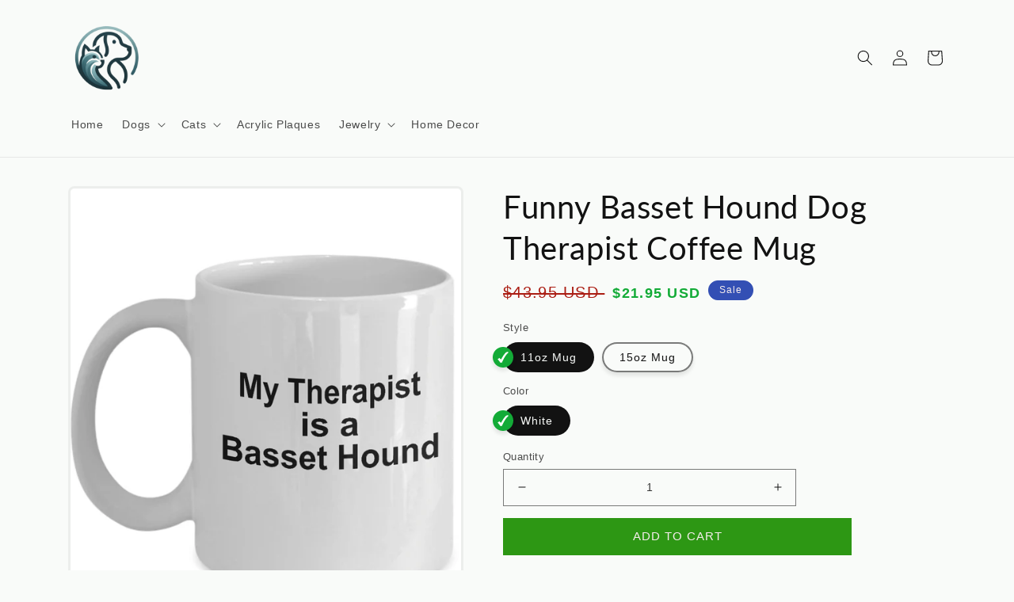

--- FILE ---
content_type: text/html; charset=utf-8
request_url: https://springpets.com/products/funny-basset-hound-dog-lover-gift-therapist-white-ceramic-coffee-mug
body_size: 41973
content:
<!doctype html>
<html class="no-js" lang="en">
  <head>
    <meta charset="utf-8">
    <meta http-equiv="X-UA-Compatible" content="IE=edge">
    <meta name="viewport" content="width=device-width,initial-scale=1">
    <meta name="theme-color" content="">
    <link rel="canonical" href="https://springpets.com/products/funny-basset-hound-dog-lover-gift-therapist-white-ceramic-coffee-mug">
    <link rel="preconnect" href="https://cdn.shopify.com" crossorigin><link rel="preconnect" href="https://fonts.shopifycdn.com" crossorigin><title>
      Funny Basset Hound Dog Therapist Coffee Mug
 &ndash; Spring Pets</title>

    
      <meta name="description" content="These Basset Hound Dog Therapist Mugs come in both 11 and 15 ounces which is great for coffee, tea, hot chocolate, milk or any other beverage and has a large C-handle that is easy to grip. The design is printed on both sides so is a suitable gift for right as well as left handed people. Can be customized to say anythin">
    

    

<meta property="og:site_name" content="Spring Pets">
<meta property="og:url" content="https://springpets.com/products/funny-basset-hound-dog-lover-gift-therapist-white-ceramic-coffee-mug">
<meta property="og:title" content="Funny Basset Hound Dog Therapist Coffee Mug">
<meta property="og:type" content="product">
<meta property="og:description" content="These Basset Hound Dog Therapist Mugs come in both 11 and 15 ounces which is great for coffee, tea, hot chocolate, milk or any other beverage and has a large C-handle that is easy to grip. The design is printed on both sides so is a suitable gift for right as well as left handed people. Can be customized to say anythin"><meta property="og:image" content="http://springpets.com/cdn/shop/products/175032_mockup_012318_934a6618-d81b-4b20-a16c-35e84c193d26.jpg?v=1680987938">
  <meta property="og:image:secure_url" content="https://springpets.com/cdn/shop/products/175032_mockup_012318_934a6618-d81b-4b20-a16c-35e84c193d26.jpg?v=1680987938">
  <meta property="og:image:width" content="3600">
  <meta property="og:image:height" content="3600"><meta property="og:price:amount" content="21.95">
  <meta property="og:price:currency" content="USD"><meta name="twitter:site" content="@SpringPets"><meta name="twitter:card" content="summary_large_image">
<meta name="twitter:title" content="Funny Basset Hound Dog Therapist Coffee Mug">
<meta name="twitter:description" content="These Basset Hound Dog Therapist Mugs come in both 11 and 15 ounces which is great for coffee, tea, hot chocolate, milk or any other beverage and has a large C-handle that is easy to grip. The design is printed on both sides so is a suitable gift for right as well as left handed people. Can be customized to say anythin">


    <script src="//springpets.com/cdn/shop/t/6/assets/global.js?v=24850326154503943211695647775" defer="defer"></script>
    <script>window.performance && window.performance.mark && window.performance.mark('shopify.content_for_header.start');</script><meta name="google-site-verification" content="f_5D4zp9uAtWmbzdqwRty3rDwdjpb4l9jDs0C9EDK1g">
<meta id="shopify-digital-wallet" name="shopify-digital-wallet" content="/17793175/digital_wallets/dialog">
<meta name="shopify-checkout-api-token" content="532798d49f0748ee2c28f23ba9b028b9">
<meta id="in-context-paypal-metadata" data-shop-id="17793175" data-venmo-supported="true" data-environment="production" data-locale="en_US" data-paypal-v4="true" data-currency="USD">
<link rel="alternate" type="application/json+oembed" href="https://springpets.com/products/funny-basset-hound-dog-lover-gift-therapist-white-ceramic-coffee-mug.oembed">
<script async="async" src="/checkouts/internal/preloads.js?locale=en-US"></script>
<script id="shopify-features" type="application/json">{"accessToken":"532798d49f0748ee2c28f23ba9b028b9","betas":["rich-media-storefront-analytics"],"domain":"springpets.com","predictiveSearch":true,"shopId":17793175,"locale":"en"}</script>
<script>var Shopify = Shopify || {};
Shopify.shop = "springpets.myshopify.com";
Shopify.locale = "en";
Shopify.currency = {"active":"USD","rate":"1.0"};
Shopify.country = "US";
Shopify.theme = {"name":"Shineon challenge - shopify theme","id":161136279865,"schema_name":"Dawn","schema_version":"6.0.2","theme_store_id":null,"role":"main"};
Shopify.theme.handle = "null";
Shopify.theme.style = {"id":null,"handle":null};
Shopify.cdnHost = "springpets.com/cdn";
Shopify.routes = Shopify.routes || {};
Shopify.routes.root = "/";</script>
<script type="module">!function(o){(o.Shopify=o.Shopify||{}).modules=!0}(window);</script>
<script>!function(o){function n(){var o=[];function n(){o.push(Array.prototype.slice.apply(arguments))}return n.q=o,n}var t=o.Shopify=o.Shopify||{};t.loadFeatures=n(),t.autoloadFeatures=n()}(window);</script>
<script id="shop-js-analytics" type="application/json">{"pageType":"product"}</script>
<script defer="defer" async type="module" src="//springpets.com/cdn/shopifycloud/shop-js/modules/v2/client.init-shop-cart-sync_C5BV16lS.en.esm.js"></script>
<script defer="defer" async type="module" src="//springpets.com/cdn/shopifycloud/shop-js/modules/v2/chunk.common_CygWptCX.esm.js"></script>
<script type="module">
  await import("//springpets.com/cdn/shopifycloud/shop-js/modules/v2/client.init-shop-cart-sync_C5BV16lS.en.esm.js");
await import("//springpets.com/cdn/shopifycloud/shop-js/modules/v2/chunk.common_CygWptCX.esm.js");

  window.Shopify.SignInWithShop?.initShopCartSync?.({"fedCMEnabled":true,"windoidEnabled":true});

</script>
<script>(function() {
  var isLoaded = false;
  function asyncLoad() {
    if (isLoaded) return;
    isLoaded = true;
    var urls = ["https:\/\/app.teelaunch.com\/sizing-charts-script.js?shop=springpets.myshopify.com","https:\/\/app.teelaunch.com\/sizing-charts-script.js?shop=springpets.myshopify.com","https:\/\/cdn.customily.com\/shopify\/static\/customily.shopify.script.js?shop=springpets.myshopify.com","https:\/\/app.teelaunch.com\/sizing-charts-script.js?shop=springpets.myshopify.com","https:\/\/app.teelaunch.com\/sizing-charts-script.js?shop=springpets.myshopify.com"];
    for (var i = 0; i < urls.length; i++) {
      var s = document.createElement('script');
      s.type = 'text/javascript';
      s.async = true;
      s.src = urls[i];
      var x = document.getElementsByTagName('script')[0];
      x.parentNode.insertBefore(s, x);
    }
  };
  if(window.attachEvent) {
    window.attachEvent('onload', asyncLoad);
  } else {
    window.addEventListener('load', asyncLoad, false);
  }
})();</script>
<script id="__st">var __st={"a":17793175,"offset":-21600,"reqid":"485f93ee-ae05-4f40-811f-8390376ce070-1768733040","pageurl":"springpets.com\/products\/funny-basset-hound-dog-lover-gift-therapist-white-ceramic-coffee-mug","u":"82b251ba297a","p":"product","rtyp":"product","rid":780926943342};</script>
<script>window.ShopifyPaypalV4VisibilityTracking = true;</script>
<script id="captcha-bootstrap">!function(){'use strict';const t='contact',e='account',n='new_comment',o=[[t,t],['blogs',n],['comments',n],[t,'customer']],c=[[e,'customer_login'],[e,'guest_login'],[e,'recover_customer_password'],[e,'create_customer']],r=t=>t.map((([t,e])=>`form[action*='/${t}']:not([data-nocaptcha='true']) input[name='form_type'][value='${e}']`)).join(','),a=t=>()=>t?[...document.querySelectorAll(t)].map((t=>t.form)):[];function s(){const t=[...o],e=r(t);return a(e)}const i='password',u='form_key',d=['recaptcha-v3-token','g-recaptcha-response','h-captcha-response',i],f=()=>{try{return window.sessionStorage}catch{return}},m='__shopify_v',_=t=>t.elements[u];function p(t,e,n=!1){try{const o=window.sessionStorage,c=JSON.parse(o.getItem(e)),{data:r}=function(t){const{data:e,action:n}=t;return t[m]||n?{data:e,action:n}:{data:t,action:n}}(c);for(const[e,n]of Object.entries(r))t.elements[e]&&(t.elements[e].value=n);n&&o.removeItem(e)}catch(o){console.error('form repopulation failed',{error:o})}}const l='form_type',E='cptcha';function T(t){t.dataset[E]=!0}const w=window,h=w.document,L='Shopify',v='ce_forms',y='captcha';let A=!1;((t,e)=>{const n=(g='f06e6c50-85a8-45c8-87d0-21a2b65856fe',I='https://cdn.shopify.com/shopifycloud/storefront-forms-hcaptcha/ce_storefront_forms_captcha_hcaptcha.v1.5.2.iife.js',D={infoText:'Protected by hCaptcha',privacyText:'Privacy',termsText:'Terms'},(t,e,n)=>{const o=w[L][v],c=o.bindForm;if(c)return c(t,g,e,D).then(n);var r;o.q.push([[t,g,e,D],n]),r=I,A||(h.body.append(Object.assign(h.createElement('script'),{id:'captcha-provider',async:!0,src:r})),A=!0)});var g,I,D;w[L]=w[L]||{},w[L][v]=w[L][v]||{},w[L][v].q=[],w[L][y]=w[L][y]||{},w[L][y].protect=function(t,e){n(t,void 0,e),T(t)},Object.freeze(w[L][y]),function(t,e,n,w,h,L){const[v,y,A,g]=function(t,e,n){const i=e?o:[],u=t?c:[],d=[...i,...u],f=r(d),m=r(i),_=r(d.filter((([t,e])=>n.includes(e))));return[a(f),a(m),a(_),s()]}(w,h,L),I=t=>{const e=t.target;return e instanceof HTMLFormElement?e:e&&e.form},D=t=>v().includes(t);t.addEventListener('submit',(t=>{const e=I(t);if(!e)return;const n=D(e)&&!e.dataset.hcaptchaBound&&!e.dataset.recaptchaBound,o=_(e),c=g().includes(e)&&(!o||!o.value);(n||c)&&t.preventDefault(),c&&!n&&(function(t){try{if(!f())return;!function(t){const e=f();if(!e)return;const n=_(t);if(!n)return;const o=n.value;o&&e.removeItem(o)}(t);const e=Array.from(Array(32),(()=>Math.random().toString(36)[2])).join('');!function(t,e){_(t)||t.append(Object.assign(document.createElement('input'),{type:'hidden',name:u})),t.elements[u].value=e}(t,e),function(t,e){const n=f();if(!n)return;const o=[...t.querySelectorAll(`input[type='${i}']`)].map((({name:t})=>t)),c=[...d,...o],r={};for(const[a,s]of new FormData(t).entries())c.includes(a)||(r[a]=s);n.setItem(e,JSON.stringify({[m]:1,action:t.action,data:r}))}(t,e)}catch(e){console.error('failed to persist form',e)}}(e),e.submit())}));const S=(t,e)=>{t&&!t.dataset[E]&&(n(t,e.some((e=>e===t))),T(t))};for(const o of['focusin','change'])t.addEventListener(o,(t=>{const e=I(t);D(e)&&S(e,y())}));const B=e.get('form_key'),M=e.get(l),P=B&&M;t.addEventListener('DOMContentLoaded',(()=>{const t=y();if(P)for(const e of t)e.elements[l].value===M&&p(e,B);[...new Set([...A(),...v().filter((t=>'true'===t.dataset.shopifyCaptcha))])].forEach((e=>S(e,t)))}))}(h,new URLSearchParams(w.location.search),n,t,e,['guest_login'])})(!0,!0)}();</script>
<script integrity="sha256-4kQ18oKyAcykRKYeNunJcIwy7WH5gtpwJnB7kiuLZ1E=" data-source-attribution="shopify.loadfeatures" defer="defer" src="//springpets.com/cdn/shopifycloud/storefront/assets/storefront/load_feature-a0a9edcb.js" crossorigin="anonymous"></script>
<script data-source-attribution="shopify.dynamic_checkout.dynamic.init">var Shopify=Shopify||{};Shopify.PaymentButton=Shopify.PaymentButton||{isStorefrontPortableWallets:!0,init:function(){window.Shopify.PaymentButton.init=function(){};var t=document.createElement("script");t.src="https://springpets.com/cdn/shopifycloud/portable-wallets/latest/portable-wallets.en.js",t.type="module",document.head.appendChild(t)}};
</script>
<script data-source-attribution="shopify.dynamic_checkout.buyer_consent">
  function portableWalletsHideBuyerConsent(e){var t=document.getElementById("shopify-buyer-consent"),n=document.getElementById("shopify-subscription-policy-button");t&&n&&(t.classList.add("hidden"),t.setAttribute("aria-hidden","true"),n.removeEventListener("click",e))}function portableWalletsShowBuyerConsent(e){var t=document.getElementById("shopify-buyer-consent"),n=document.getElementById("shopify-subscription-policy-button");t&&n&&(t.classList.remove("hidden"),t.removeAttribute("aria-hidden"),n.addEventListener("click",e))}window.Shopify?.PaymentButton&&(window.Shopify.PaymentButton.hideBuyerConsent=portableWalletsHideBuyerConsent,window.Shopify.PaymentButton.showBuyerConsent=portableWalletsShowBuyerConsent);
</script>
<script data-source-attribution="shopify.dynamic_checkout.cart.bootstrap">document.addEventListener("DOMContentLoaded",(function(){function t(){return document.querySelector("shopify-accelerated-checkout-cart, shopify-accelerated-checkout")}if(t())Shopify.PaymentButton.init();else{new MutationObserver((function(e,n){t()&&(Shopify.PaymentButton.init(),n.disconnect())})).observe(document.body,{childList:!0,subtree:!0})}}));
</script>
<link id="shopify-accelerated-checkout-styles" rel="stylesheet" media="screen" href="https://springpets.com/cdn/shopifycloud/portable-wallets/latest/accelerated-checkout-backwards-compat.css" crossorigin="anonymous">
<style id="shopify-accelerated-checkout-cart">
        #shopify-buyer-consent {
  margin-top: 1em;
  display: inline-block;
  width: 100%;
}

#shopify-buyer-consent.hidden {
  display: none;
}

#shopify-subscription-policy-button {
  background: none;
  border: none;
  padding: 0;
  text-decoration: underline;
  font-size: inherit;
  cursor: pointer;
}

#shopify-subscription-policy-button::before {
  box-shadow: none;
}

      </style>
<script id="sections-script" data-sections="header,footer" defer="defer" src="//springpets.com/cdn/shop/t/6/compiled_assets/scripts.js?v=38143"></script>
<script>window.performance && window.performance.mark && window.performance.mark('shopify.content_for_header.end');</script>


    <style data-shopify>
      @font-face {
  font-family: Lato;
  font-weight: 400;
  font-style: normal;
  font-display: swap;
  src: url("//springpets.com/cdn/fonts/lato/lato_n4.c3b93d431f0091c8be23185e15c9d1fee1e971c5.woff2") format("woff2"),
       url("//springpets.com/cdn/fonts/lato/lato_n4.d5c00c781efb195594fd2fd4ad04f7882949e327.woff") format("woff");
}

      @font-face {
  font-family: Lato;
  font-weight: 700;
  font-style: normal;
  font-display: swap;
  src: url("//springpets.com/cdn/fonts/lato/lato_n7.900f219bc7337bc57a7a2151983f0a4a4d9d5dcf.woff2") format("woff2"),
       url("//springpets.com/cdn/fonts/lato/lato_n7.a55c60751adcc35be7c4f8a0313f9698598612ee.woff") format("woff");
}

      @font-face {
  font-family: Lato;
  font-weight: 400;
  font-style: italic;
  font-display: swap;
  src: url("//springpets.com/cdn/fonts/lato/lato_i4.09c847adc47c2fefc3368f2e241a3712168bc4b6.woff2") format("woff2"),
       url("//springpets.com/cdn/fonts/lato/lato_i4.3c7d9eb6c1b0a2bf62d892c3ee4582b016d0f30c.woff") format("woff");
}

      @font-face {
  font-family: Lato;
  font-weight: 700;
  font-style: italic;
  font-display: swap;
  src: url("//springpets.com/cdn/fonts/lato/lato_i7.16ba75868b37083a879b8dd9f2be44e067dfbf92.woff2") format("woff2"),
       url("//springpets.com/cdn/fonts/lato/lato_i7.4c07c2b3b7e64ab516aa2f2081d2bb0366b9dce8.woff") format("woff");
}

      @font-face {
  font-family: Lato;
  font-weight: 400;
  font-style: normal;
  font-display: swap;
  src: url("//springpets.com/cdn/fonts/lato/lato_n4.c3b93d431f0091c8be23185e15c9d1fee1e971c5.woff2") format("woff2"),
       url("//springpets.com/cdn/fonts/lato/lato_n4.d5c00c781efb195594fd2fd4ad04f7882949e327.woff") format("woff");
}


      :root {
        --font-body-family: Lato, sans-serif;
        --font-body-style: normal;
        --font-body-weight: 400;
        --font-body-weight-bold: 700;

        --font-heading-family: Lato, sans-serif;
        --font-heading-style: normal;
        --font-heading-weight: 400;

        --font-body-scale: 1.0;
        --font-heading-scale: 1.0;

        --color-base-text: 18, 18, 18;
        --color-shadow: 18, 18, 18;
        --color-base-background-1: 249, 251, 249;
        --color-base-background-2: 243, 243, 243;
        --color-base-solid-button-labels: 246, 237, 237;
        --color-base-outline-button-labels: 18, 18, 18;
        --color-base-accent-1: 45, 151, 20;
        --color-base-accent-2: 51, 79, 180;
        --payment-terms-background-color: #f9fbf9;

        --gradient-base-background-1: #f9fbf9;
        --gradient-base-background-2: #f3f3f3;
        --gradient-base-accent-1: #2d9714;
        --gradient-base-accent-2: #334fb4;

        --media-padding: px;
        --media-border-opacity: 0.05;
        --media-border-width: 3px;
        --media-radius: 8px;
        --media-shadow-opacity: 0.0;
        --media-shadow-horizontal-offset: 0px;
        --media-shadow-vertical-offset: 4px;
        --media-shadow-blur-radius: 5px;
        --media-shadow-visible: 0;

        --page-width: 120rem;
        --page-width-margin: 0rem;

        --card-image-padding: 0.0rem;
        --card-corner-radius: 0.0rem;
        --card-text-alignment: left;
        --card-border-width: 0.0rem;
        --card-border-opacity: 0.1;
        --card-shadow-opacity: 0.0;
        --card-shadow-visible: 0;
        --card-shadow-horizontal-offset: 0.0rem;
        --card-shadow-vertical-offset: 0.4rem;
        --card-shadow-blur-radius: 0.5rem;

        --badge-corner-radius: 4.0rem;

        --popup-border-width: 1px;
        --popup-border-opacity: 0.1;
        --popup-corner-radius: 0px;
        --popup-shadow-opacity: 0.0;
        --popup-shadow-horizontal-offset: 0px;
        --popup-shadow-vertical-offset: 4px;
        --popup-shadow-blur-radius: 5px;

        --drawer-border-width: 1px;
        --drawer-border-opacity: 0.1;
        --drawer-shadow-opacity: 0.0;
        --drawer-shadow-horizontal-offset: 0px;
        --drawer-shadow-vertical-offset: 4px;
        --drawer-shadow-blur-radius: 5px;

        --spacing-sections-desktop: 0px;
        --spacing-sections-mobile: 0px;

        --grid-desktop-vertical-spacing: 8px;
        --grid-desktop-horizontal-spacing: 8px;
        --grid-mobile-vertical-spacing: 4px;
        --grid-mobile-horizontal-spacing: 4px;

        --text-boxes-border-opacity: 0.1;
        --text-boxes-border-width: 0px;
        --text-boxes-radius: 6px;
        --text-boxes-shadow-opacity: 0.0;
        --text-boxes-shadow-visible: 0;
        --text-boxes-shadow-horizontal-offset: 0px;
        --text-boxes-shadow-vertical-offset: 4px;
        --text-boxes-shadow-blur-radius: 5px;

        --buttons-radius: 0px;
        --buttons-radius-outset: 0px;
        --buttons-border-width: 1px;
        --buttons-border-opacity: 1.0;
        --buttons-shadow-opacity: 0.0;
        --buttons-shadow-visible: 0;
        --buttons-shadow-horizontal-offset: 0px;
        --buttons-shadow-vertical-offset: 4px;
        --buttons-shadow-blur-radius: 5px;
        --buttons-border-offset: 0px;

        --inputs-radius: 0px;
        --inputs-border-width: 1px;
        --inputs-border-opacity: 0.55;
        --inputs-shadow-opacity: 0.0;
        --inputs-shadow-horizontal-offset: 0px;
        --inputs-margin-offset: 0px;
        --inputs-shadow-vertical-offset: 4px;
        --inputs-shadow-blur-radius: 5px;
        --inputs-radius-outset: 0px;

        --variant-pills-radius: 34px;
        --variant-pills-border-width: 2px;
        --variant-pills-border-opacity: 0.55;
        --variant-pills-shadow-opacity: 0.1;
        --variant-pills-shadow-horizontal-offset: 0px;
        --variant-pills-shadow-vertical-offset: 4px;
        --variant-pills-shadow-blur-radius: 5px;
      }

      *,
      *::before,
      *::after {
        box-sizing: inherit;
      }

      html {
        box-sizing: border-box;
        font-size: calc(var(--font-body-scale) * 62.5%);
        height: 100%;
      }

      body {
        display: grid;
        grid-template-rows: auto auto 1fr auto;
        grid-template-columns: 100%;
        min-height: 100%;
        margin: 0;
        font-size: 1.5rem;
        letter-spacing: 0.06rem;
        line-height: calc(1 + 0.8 / var(--font-body-scale));
        font-family: var(--font-body-family);
        font-style: var(--font-body-style);
        font-weight: var(--font-body-weight);
      }

      @media screen and (min-width: 750px) {
        body {
          font-size: 1.6rem;
        }
      }

    
    </style>

    <link href="//springpets.com/cdn/shop/t/6/assets/base.css?v=127846805796381602261695647774" rel="stylesheet" type="text/css" media="all" />
<link rel="preload" as="font" href="//springpets.com/cdn/fonts/lato/lato_n4.c3b93d431f0091c8be23185e15c9d1fee1e971c5.woff2" type="font/woff2" crossorigin><link rel="preload" as="font" href="//springpets.com/cdn/fonts/lato/lato_n4.c3b93d431f0091c8be23185e15c9d1fee1e971c5.woff2" type="font/woff2" crossorigin><link rel="stylesheet" href="//springpets.com/cdn/shop/t/6/assets/component-predictive-search.css?v=165644661289088488651695647775" media="print" onload="this.media='all'"><script>document.documentElement.className = document.documentElement.className.replace('no-js', 'js');
    if (Shopify.designMode) {
      document.documentElement.classList.add('shopify-design-mode');
    }
    </script>
  
	<script>var loox_global_hash = '1666915530550';</script><style>.loox-reviews-default { max-width: 1200px; margin: 0 auto; }.loox-rating .loox-icon { color:#000000; }</style>

  <!-- RedRetarget App Hook start -->
<link rel="dns-prefetch" href="https://trackifyx.redretarget.com">


<!-- HOOK JS-->

<meta name="tfx:tags" content=" AKC breed,  Basset Hound,  dog owner lover,  funny,  gift birthday,  therapist,  white ceramic coffee  tea mug cup, ">
<meta name="tfx:collections" content="Basset Hound, Gift Shop, Mugs, Shop, ">







<script id="tfx-cart">
    
    window.tfxCart = {"note":null,"attributes":{},"original_total_price":0,"total_price":0,"total_discount":0,"total_weight":0.0,"item_count":0,"items":[],"requires_shipping":false,"currency":"USD","items_subtotal_price":0,"cart_level_discount_applications":[],"checkout_charge_amount":0}
</script>



<script id="tfx-product">
    
    window.tfxProduct = {"id":780926943342,"title":"Funny Basset Hound Dog Therapist Coffee Mug","handle":"funny-basset-hound-dog-lover-gift-therapist-white-ceramic-coffee-mug","description":"\u003cdiv style=\"color: #9c9c9c; font-family: arial, sans-serif; font-size: 12.7272720336914px;\"\u003e\u003cspan style=\"color: #9c9c9c;\"\u003e\u003cstrong\u003eThese Basset Hound Dog Therapist Mugs come in both 11 and 15 ounces which is great for coffee, tea, hot chocolate, milk or any other beverage and has a large C-handle that is easy to grip. The design is printed on both sides so is a suitable gift for right as well as left handed people. \u003cbr\u003e\u003cbr\u003e Can be customized to say anything such as; papa, pop, father, grandfather, grandpa, uncle, brother, mother, grandma, mimi, grandmother, aunt, or sister.\u003cbr\u003e\u003cbr\u003eThese custom mugs make a wonderful novelty gift for anyone and is fun gift for men and women. Also makes a great gift for girlfriends, boyfriends, best friends, coworkers and bosses.\u003cbr\u003e\u003cbr\u003eGreat Gift for Birthday, Mother's Day, Father's Day, Anniversary, Graduation and Back to School\u003cbr\u003e\u003cbr\u003eOur mugs are made of high quality ceramic and are printed, packaged and shipped from the USA. Dishwasher and Microwave safe and the print will not fade no matter how often it is washed.\u003cbr\u003e\u003cbr\u003eShipped in a custom made styrofoam package to ensure it arrives perfect. GUARANTEED.\u003cbr\u003e\u003cbr\u003eAll my products come with a 30 DAY MONEY BACK GUARANTEE. I stand by my mugs completely 100%\u003cbr\u003e\u003cbr\u003e\u003c\/strong\u003e\u003c\/span\u003e\u003c\/div\u003e\n\u003cp\u003e\u003cem style=\"color: #9c9c9c;\"\u003e\u003cstrong\u003eLimited Time Only\u003cbr\u003e\u003c\/strong\u003e\u003c\/em\u003e\u003cspan style=\"color: #9c9c9c;\"\u003eThis item is NOT available in stores.\u003c\/span\u003e\u003cbr style=\"color: #9c9c9c;\"\u003e\u003cbr style=\"color: #9c9c9c;\"\u003e\u003cspan style=\"color: #9c9c9c;\"\u003eGuaranteed safe checkout:\u003c\/span\u003e\u003cbr style=\"color: #9c9c9c;\"\u003e\u003cstrong style=\"color: #9c9c9c;\"\u003ePAYPAL | VISA | MASTERCARD\u003cbr\u003e\u003cbr\u003e\u003c\/strong\u003e\u003cspan style=\"color: #9c9c9c;\"\u003eClick \u003cstrong\u003eBUY\u003c\/strong\u003e\u003c\/span\u003e\u003cspan style=\"color: #9c9c9c;\"\u003e \u003c\/span\u003e\u003cstrong style=\"color: #9c9c9c;\"\u003eIT NOW \u003c\/strong\u003e\u003cspan style=\"color: #9c9c9c;\"\u003eTo Order Yours!\u003c\/span\u003e\u003c\/p\u003e\n\u003cdiv style=\"color: #9c9c9c; font-family: arial, sans-serif; font-size: 12.7272720336914px;\"\u003e(Printed And Shipped From The USA)\u003c\/div\u003e","published_at":"2018-06-17T21:30:04-05:00","created_at":"2018-06-17T21:30:07-05:00","vendor":"CustomHappy","type":"Coffee Mug","tags":["AKC breed","Basset Hound","dog owner lover","funny","gift birthday","therapist","white ceramic coffee  tea mug cup"],"price":2195,"price_min":2195,"price_max":2495,"available":true,"price_varies":true,"compare_at_price":4395,"compare_at_price_min":4395,"compare_at_price_max":4995,"compare_at_price_varies":true,"variants":[{"id":8681697411182,"title":"11oz Mug \/ White","option1":"11oz Mug","option2":"White","option3":null,"sku":"16","requires_shipping":true,"taxable":true,"featured_image":{"id":2623389663342,"product_id":780926943342,"position":2,"created_at":"2018-06-17T21:30:07-05:00","updated_at":"2023-04-08T16:05:31-05:00","alt":null,"width":1000,"height":1200,"src":"\/\/springpets.com\/cdn\/shop\/products\/front_b5acc401-b4c3-49ca-852a-720a078702c5.png?v=1680987931","variant_ids":[8681697411182]},"available":true,"name":"Funny Basset Hound Dog Therapist Coffee Mug - 11oz Mug \/ White","public_title":"11oz Mug \/ White","options":["11oz Mug","White"],"price":2195,"weight":312,"compare_at_price":4395,"inventory_quantity":1,"inventory_management":null,"inventory_policy":"deny","barcode":"","featured_media":{"alt":null,"id":591680274505,"position":2,"preview_image":{"aspect_ratio":0.833,"height":1200,"width":1000,"src":"\/\/springpets.com\/cdn\/shop\/products\/front_b5acc401-b4c3-49ca-852a-720a078702c5.png?v=1680987931"}},"requires_selling_plan":false,"selling_plan_allocations":[]},{"id":8681697443950,"title":"15oz Mug \/ White","option1":"15oz Mug","option2":"White","option3":null,"sku":"17","requires_shipping":true,"taxable":true,"featured_image":{"id":2623389728878,"product_id":780926943342,"position":4,"created_at":"2018-06-17T21:30:07-05:00","updated_at":"2023-04-08T16:05:44-05:00","alt":null,"width":1000,"height":1200,"src":"\/\/springpets.com\/cdn\/shop\/products\/front_b51bc999-ff02-46b4-9c90-f747cdb5c688.png?v=1680987944","variant_ids":[8681697443950]},"available":true,"name":"Funny Basset Hound Dog Therapist Coffee Mug - 15oz Mug \/ White","public_title":"15oz Mug \/ White","options":["15oz Mug","White"],"price":2495,"weight":312,"compare_at_price":4995,"inventory_quantity":1,"inventory_management":null,"inventory_policy":"deny","barcode":"","featured_media":{"alt":null,"id":591680340041,"position":4,"preview_image":{"aspect_ratio":0.833,"height":1200,"width":1000,"src":"\/\/springpets.com\/cdn\/shop\/products\/front_b51bc999-ff02-46b4-9c90-f747cdb5c688.png?v=1680987944"}},"requires_selling_plan":false,"selling_plan_allocations":[]}],"images":["\/\/springpets.com\/cdn\/shop\/products\/175032_mockup_012318_934a6618-d81b-4b20-a16c-35e84c193d26.jpg?v=1680987938","\/\/springpets.com\/cdn\/shop\/products\/front_b5acc401-b4c3-49ca-852a-720a078702c5.png?v=1680987931","\/\/springpets.com\/cdn\/shop\/products\/back_56b04a45-8ad9-4683-9db0-b3c868965582.png?v=1680987939","\/\/springpets.com\/cdn\/shop\/products\/front_b51bc999-ff02-46b4-9c90-f747cdb5c688.png?v=1680987944","\/\/springpets.com\/cdn\/shop\/products\/back_f2465771-3387-4bf1-9ce2-55c748c7137c.png?v=1680988034","\/\/springpets.com\/cdn\/shop\/products\/Creatives-STOCK-8912_8c82aab4-97d4-4836-8370-d83010d6e53d.jpg?v=1680988046","\/\/springpets.com\/cdn\/shop\/products\/mug_mockup_02_SO_0b09bf64-6184-415b-b010-8ef834394291.jpg?v=1680988050","\/\/springpets.com\/cdn\/shop\/products\/mug_mockup_03_SO_bc4be678-4fda-4ac3-b609-a0d38eee0c8f.jpg?v=1680988060","\/\/springpets.com\/cdn\/shop\/products\/mug_mockup_05_SO_72a3edf2-1bd4-4811-baf3-cca25df7bb2e.jpg?v=1680988066","\/\/springpets.com\/cdn\/shop\/products\/mug_mockup_09_SO_c7e80d6e-6ea0-44ec-be75-e16a251dc982.jpg?v=1680988068"],"featured_image":"\/\/springpets.com\/cdn\/shop\/products\/175032_mockup_012318_934a6618-d81b-4b20-a16c-35e84c193d26.jpg?v=1680987938","options":["Style","Color"],"media":[{"alt":null,"id":768418086985,"position":1,"preview_image":{"aspect_ratio":1.0,"height":3600,"width":3600,"src":"\/\/springpets.com\/cdn\/shop\/products\/175032_mockup_012318_934a6618-d81b-4b20-a16c-35e84c193d26.jpg?v=1680987938"},"aspect_ratio":1.0,"height":3600,"media_type":"image","src":"\/\/springpets.com\/cdn\/shop\/products\/175032_mockup_012318_934a6618-d81b-4b20-a16c-35e84c193d26.jpg?v=1680987938","width":3600},{"alt":null,"id":591680274505,"position":2,"preview_image":{"aspect_ratio":0.833,"height":1200,"width":1000,"src":"\/\/springpets.com\/cdn\/shop\/products\/front_b5acc401-b4c3-49ca-852a-720a078702c5.png?v=1680987931"},"aspect_ratio":0.833,"height":1200,"media_type":"image","src":"\/\/springpets.com\/cdn\/shop\/products\/front_b5acc401-b4c3-49ca-852a-720a078702c5.png?v=1680987931","width":1000},{"alt":null,"id":591680307273,"position":3,"preview_image":{"aspect_ratio":0.833,"height":1200,"width":1000,"src":"\/\/springpets.com\/cdn\/shop\/products\/back_56b04a45-8ad9-4683-9db0-b3c868965582.png?v=1680987939"},"aspect_ratio":0.833,"height":1200,"media_type":"image","src":"\/\/springpets.com\/cdn\/shop\/products\/back_56b04a45-8ad9-4683-9db0-b3c868965582.png?v=1680987939","width":1000},{"alt":null,"id":591680340041,"position":4,"preview_image":{"aspect_ratio":0.833,"height":1200,"width":1000,"src":"\/\/springpets.com\/cdn\/shop\/products\/front_b51bc999-ff02-46b4-9c90-f747cdb5c688.png?v=1680987944"},"aspect_ratio":0.833,"height":1200,"media_type":"image","src":"\/\/springpets.com\/cdn\/shop\/products\/front_b51bc999-ff02-46b4-9c90-f747cdb5c688.png?v=1680987944","width":1000},{"alt":null,"id":591680372809,"position":5,"preview_image":{"aspect_ratio":0.833,"height":1200,"width":1000,"src":"\/\/springpets.com\/cdn\/shop\/products\/back_f2465771-3387-4bf1-9ce2-55c748c7137c.png?v=1680988034"},"aspect_ratio":0.833,"height":1200,"media_type":"image","src":"\/\/springpets.com\/cdn\/shop\/products\/back_f2465771-3387-4bf1-9ce2-55c748c7137c.png?v=1680988034","width":1000},{"alt":null,"id":768418119753,"position":6,"preview_image":{"aspect_ratio":1.0,"height":2000,"width":2000,"src":"\/\/springpets.com\/cdn\/shop\/products\/Creatives-STOCK-8912_8c82aab4-97d4-4836-8370-d83010d6e53d.jpg?v=1680988046"},"aspect_ratio":1.0,"height":2000,"media_type":"image","src":"\/\/springpets.com\/cdn\/shop\/products\/Creatives-STOCK-8912_8c82aab4-97d4-4836-8370-d83010d6e53d.jpg?v=1680988046","width":2000},{"alt":null,"id":768418283593,"position":7,"preview_image":{"aspect_ratio":1.0,"height":2525,"width":2525,"src":"\/\/springpets.com\/cdn\/shop\/products\/mug_mockup_02_SO_0b09bf64-6184-415b-b010-8ef834394291.jpg?v=1680988050"},"aspect_ratio":1.0,"height":2525,"media_type":"image","src":"\/\/springpets.com\/cdn\/shop\/products\/mug_mockup_02_SO_0b09bf64-6184-415b-b010-8ef834394291.jpg?v=1680988050","width":2525},{"alt":null,"id":768418316361,"position":8,"preview_image":{"aspect_ratio":1.0,"height":3381,"width":3381,"src":"\/\/springpets.com\/cdn\/shop\/products\/mug_mockup_03_SO_bc4be678-4fda-4ac3-b609-a0d38eee0c8f.jpg?v=1680988060"},"aspect_ratio":1.0,"height":3381,"media_type":"image","src":"\/\/springpets.com\/cdn\/shop\/products\/mug_mockup_03_SO_bc4be678-4fda-4ac3-b609-a0d38eee0c8f.jpg?v=1680988060","width":3381},{"alt":null,"id":768418349129,"position":9,"preview_image":{"aspect_ratio":1.0,"height":3192,"width":3192,"src":"\/\/springpets.com\/cdn\/shop\/products\/mug_mockup_05_SO_72a3edf2-1bd4-4811-baf3-cca25df7bb2e.jpg?v=1680988066"},"aspect_ratio":1.0,"height":3192,"media_type":"image","src":"\/\/springpets.com\/cdn\/shop\/products\/mug_mockup_05_SO_72a3edf2-1bd4-4811-baf3-cca25df7bb2e.jpg?v=1680988066","width":3192},{"alt":null,"id":768418381897,"position":10,"preview_image":{"aspect_ratio":1.0,"height":2995,"width":2995,"src":"\/\/springpets.com\/cdn\/shop\/products\/mug_mockup_09_SO_c7e80d6e-6ea0-44ec-be75-e16a251dc982.jpg?v=1680988068"},"aspect_ratio":1.0,"height":2995,"media_type":"image","src":"\/\/springpets.com\/cdn\/shop\/products\/mug_mockup_09_SO_c7e80d6e-6ea0-44ec-be75-e16a251dc982.jpg?v=1680988068","width":2995}],"requires_selling_plan":false,"selling_plan_groups":[],"content":"\u003cdiv style=\"color: #9c9c9c; font-family: arial, sans-serif; font-size: 12.7272720336914px;\"\u003e\u003cspan style=\"color: #9c9c9c;\"\u003e\u003cstrong\u003eThese Basset Hound Dog Therapist Mugs come in both 11 and 15 ounces which is great for coffee, tea, hot chocolate, milk or any other beverage and has a large C-handle that is easy to grip. The design is printed on both sides so is a suitable gift for right as well as left handed people. \u003cbr\u003e\u003cbr\u003e Can be customized to say anything such as; papa, pop, father, grandfather, grandpa, uncle, brother, mother, grandma, mimi, grandmother, aunt, or sister.\u003cbr\u003e\u003cbr\u003eThese custom mugs make a wonderful novelty gift for anyone and is fun gift for men and women. Also makes a great gift for girlfriends, boyfriends, best friends, coworkers and bosses.\u003cbr\u003e\u003cbr\u003eGreat Gift for Birthday, Mother's Day, Father's Day, Anniversary, Graduation and Back to School\u003cbr\u003e\u003cbr\u003eOur mugs are made of high quality ceramic and are printed, packaged and shipped from the USA. Dishwasher and Microwave safe and the print will not fade no matter how often it is washed.\u003cbr\u003e\u003cbr\u003eShipped in a custom made styrofoam package to ensure it arrives perfect. GUARANTEED.\u003cbr\u003e\u003cbr\u003eAll my products come with a 30 DAY MONEY BACK GUARANTEE. I stand by my mugs completely 100%\u003cbr\u003e\u003cbr\u003e\u003c\/strong\u003e\u003c\/span\u003e\u003c\/div\u003e\n\u003cp\u003e\u003cem style=\"color: #9c9c9c;\"\u003e\u003cstrong\u003eLimited Time Only\u003cbr\u003e\u003c\/strong\u003e\u003c\/em\u003e\u003cspan style=\"color: #9c9c9c;\"\u003eThis item is NOT available in stores.\u003c\/span\u003e\u003cbr style=\"color: #9c9c9c;\"\u003e\u003cbr style=\"color: #9c9c9c;\"\u003e\u003cspan style=\"color: #9c9c9c;\"\u003eGuaranteed safe checkout:\u003c\/span\u003e\u003cbr style=\"color: #9c9c9c;\"\u003e\u003cstrong style=\"color: #9c9c9c;\"\u003ePAYPAL | VISA | MASTERCARD\u003cbr\u003e\u003cbr\u003e\u003c\/strong\u003e\u003cspan style=\"color: #9c9c9c;\"\u003eClick \u003cstrong\u003eBUY\u003c\/strong\u003e\u003c\/span\u003e\u003cspan style=\"color: #9c9c9c;\"\u003e \u003c\/span\u003e\u003cstrong style=\"color: #9c9c9c;\"\u003eIT NOW \u003c\/strong\u003e\u003cspan style=\"color: #9c9c9c;\"\u003eTo Order Yours!\u003c\/span\u003e\u003c\/p\u003e\n\u003cdiv style=\"color: #9c9c9c; font-family: arial, sans-serif; font-size: 12.7272720336914px;\"\u003e(Printed And Shipped From The USA)\u003c\/div\u003e"}
</script>


<script type="text/javascript">
    /* ----- TFX Theme hook start ----- */
    (function (t, r, k, f, y, x) {
        if (t.tkfy != undefined) return true;
        t.tkfy = true;
        y = r.createElement(k); y.src = f; y.async = true;
        x = r.getElementsByTagName(k)[0]; x.parentNode.insertBefore(y, x);
    })(window, document, 'script', 'https://trackifyx.redretarget.com/pull/springpets.myshopify.com/hook.js');
    /* ----- TFX theme hook end ----- */
</script>
<!-- RedRetarget App Hook end --><script type="text/javascript">
        /* ----- TFX Theme snapchat hook start ----- */
        (function (t, r, k, f, y, x) {
            if (t.snaptkfy != undefined) return true;
            t.snaptkfy = true;
            y = r.createElement(k); y.src = f; y.async = true;
            x = r.getElementsByTagName(k)[0]; x.parentNode.insertBefore(y, x);
        })(window, document, "script", "https://trackifyx.redretarget.com/pull/springpets.myshopify.com/snapchathook.js");
        /* ----- TFX theme snapchat hook end ----- */
        </script><script type="text/javascript">
            /* ----- TFX Theme tiktok hook start ----- */
            (function (t, r, k, f, y, x) {
                if (t.tkfy_tt != undefined) return true;
                t.tkfy_tt = true;
                y = r.createElement(k); y.src = f; y.async = true;
                x = r.getElementsByTagName(k)[0]; x.parentNode.insertBefore(y, x);
            })(window, document, "script", "https://trackifyx.redretarget.com/pull/springpets.myshopify.com/tiktokhook.js");
            /* ----- TFX theme tiktok hook end ----- */
            </script>

<script>
    
    
    
    
    var gsf_conversion_data = {page_type : 'product', event : 'view_item', data : {product_data : [{variant_id : 8681697411182, product_id : 780926943342, name : "Funny Basset Hound Dog Therapist Coffee Mug", price : "21.95", currency : "USD", sku : "16", brand : "CustomHappy", variant : "11oz Mug / White", category : "Coffee Mug", quantity : "1" }], total_price : "21.95", shop_currency : "USD"}};
    
</script>
<!-- BEGIN app block: shopify://apps/klaviyo-email-marketing-sms/blocks/klaviyo-onsite-embed/2632fe16-c075-4321-a88b-50b567f42507 -->












  <script async src="https://static.klaviyo.com/onsite/js/U9t5fq/klaviyo.js?company_id=U9t5fq"></script>
  <script>!function(){if(!window.klaviyo){window._klOnsite=window._klOnsite||[];try{window.klaviyo=new Proxy({},{get:function(n,i){return"push"===i?function(){var n;(n=window._klOnsite).push.apply(n,arguments)}:function(){for(var n=arguments.length,o=new Array(n),w=0;w<n;w++)o[w]=arguments[w];var t="function"==typeof o[o.length-1]?o.pop():void 0,e=new Promise((function(n){window._klOnsite.push([i].concat(o,[function(i){t&&t(i),n(i)}]))}));return e}}})}catch(n){window.klaviyo=window.klaviyo||[],window.klaviyo.push=function(){var n;(n=window._klOnsite).push.apply(n,arguments)}}}}();</script>

  
    <script id="viewed_product">
      if (item == null) {
        var _learnq = _learnq || [];

        var MetafieldReviews = null
        var MetafieldYotpoRating = null
        var MetafieldYotpoCount = null
        var MetafieldLooxRating = null
        var MetafieldLooxCount = null
        var okendoProduct = null
        var okendoProductReviewCount = null
        var okendoProductReviewAverageValue = null
        try {
          // The following fields are used for Customer Hub recently viewed in order to add reviews.
          // This information is not part of __kla_viewed. Instead, it is part of __kla_viewed_reviewed_items
          MetafieldReviews = {};
          MetafieldYotpoRating = null
          MetafieldYotpoCount = null
          MetafieldLooxRating = null
          MetafieldLooxCount = null

          okendoProduct = null
          // If the okendo metafield is not legacy, it will error, which then requires the new json formatted data
          if (okendoProduct && 'error' in okendoProduct) {
            okendoProduct = null
          }
          okendoProductReviewCount = okendoProduct ? okendoProduct.reviewCount : null
          okendoProductReviewAverageValue = okendoProduct ? okendoProduct.reviewAverageValue : null
        } catch (error) {
          console.error('Error in Klaviyo onsite reviews tracking:', error);
        }

        var item = {
          Name: "Funny Basset Hound Dog Therapist Coffee Mug",
          ProductID: 780926943342,
          Categories: ["Basset Hound","Gift Shop","Mugs","Shop"],
          ImageURL: "https://springpets.com/cdn/shop/products/175032_mockup_012318_934a6618-d81b-4b20-a16c-35e84c193d26_grande.jpg?v=1680987938",
          URL: "https://springpets.com/products/funny-basset-hound-dog-lover-gift-therapist-white-ceramic-coffee-mug",
          Brand: "CustomHappy",
          Price: "$21.95",
          Value: "21.95",
          CompareAtPrice: "$49.95"
        };
        _learnq.push(['track', 'Viewed Product', item]);
        _learnq.push(['trackViewedItem', {
          Title: item.Name,
          ItemId: item.ProductID,
          Categories: item.Categories,
          ImageUrl: item.ImageURL,
          Url: item.URL,
          Metadata: {
            Brand: item.Brand,
            Price: item.Price,
            Value: item.Value,
            CompareAtPrice: item.CompareAtPrice
          },
          metafields:{
            reviews: MetafieldReviews,
            yotpo:{
              rating: MetafieldYotpoRating,
              count: MetafieldYotpoCount,
            },
            loox:{
              rating: MetafieldLooxRating,
              count: MetafieldLooxCount,
            },
            okendo: {
              rating: okendoProductReviewAverageValue,
              count: okendoProductReviewCount,
            }
          }
        }]);
      }
    </script>
  




  <script>
    window.klaviyoReviewsProductDesignMode = false
  </script>







<!-- END app block --><link href="https://monorail-edge.shopifysvc.com" rel="dns-prefetch">
<script>(function(){if ("sendBeacon" in navigator && "performance" in window) {try {var session_token_from_headers = performance.getEntriesByType('navigation')[0].serverTiming.find(x => x.name == '_s').description;} catch {var session_token_from_headers = undefined;}var session_cookie_matches = document.cookie.match(/_shopify_s=([^;]*)/);var session_token_from_cookie = session_cookie_matches && session_cookie_matches.length === 2 ? session_cookie_matches[1] : "";var session_token = session_token_from_headers || session_token_from_cookie || "";function handle_abandonment_event(e) {var entries = performance.getEntries().filter(function(entry) {return /monorail-edge.shopifysvc.com/.test(entry.name);});if (!window.abandonment_tracked && entries.length === 0) {window.abandonment_tracked = true;var currentMs = Date.now();var navigation_start = performance.timing.navigationStart;var payload = {shop_id: 17793175,url: window.location.href,navigation_start,duration: currentMs - navigation_start,session_token,page_type: "product"};window.navigator.sendBeacon("https://monorail-edge.shopifysvc.com/v1/produce", JSON.stringify({schema_id: "online_store_buyer_site_abandonment/1.1",payload: payload,metadata: {event_created_at_ms: currentMs,event_sent_at_ms: currentMs}}));}}window.addEventListener('pagehide', handle_abandonment_event);}}());</script>
<script id="web-pixels-manager-setup">(function e(e,d,r,n,o){if(void 0===o&&(o={}),!Boolean(null===(a=null===(i=window.Shopify)||void 0===i?void 0:i.analytics)||void 0===a?void 0:a.replayQueue)){var i,a;window.Shopify=window.Shopify||{};var t=window.Shopify;t.analytics=t.analytics||{};var s=t.analytics;s.replayQueue=[],s.publish=function(e,d,r){return s.replayQueue.push([e,d,r]),!0};try{self.performance.mark("wpm:start")}catch(e){}var l=function(){var e={modern:/Edge?\/(1{2}[4-9]|1[2-9]\d|[2-9]\d{2}|\d{4,})\.\d+(\.\d+|)|Firefox\/(1{2}[4-9]|1[2-9]\d|[2-9]\d{2}|\d{4,})\.\d+(\.\d+|)|Chrom(ium|e)\/(9{2}|\d{3,})\.\d+(\.\d+|)|(Maci|X1{2}).+ Version\/(15\.\d+|(1[6-9]|[2-9]\d|\d{3,})\.\d+)([,.]\d+|)( \(\w+\)|)( Mobile\/\w+|) Safari\/|Chrome.+OPR\/(9{2}|\d{3,})\.\d+\.\d+|(CPU[ +]OS|iPhone[ +]OS|CPU[ +]iPhone|CPU IPhone OS|CPU iPad OS)[ +]+(15[._]\d+|(1[6-9]|[2-9]\d|\d{3,})[._]\d+)([._]\d+|)|Android:?[ /-](13[3-9]|1[4-9]\d|[2-9]\d{2}|\d{4,})(\.\d+|)(\.\d+|)|Android.+Firefox\/(13[5-9]|1[4-9]\d|[2-9]\d{2}|\d{4,})\.\d+(\.\d+|)|Android.+Chrom(ium|e)\/(13[3-9]|1[4-9]\d|[2-9]\d{2}|\d{4,})\.\d+(\.\d+|)|SamsungBrowser\/([2-9]\d|\d{3,})\.\d+/,legacy:/Edge?\/(1[6-9]|[2-9]\d|\d{3,})\.\d+(\.\d+|)|Firefox\/(5[4-9]|[6-9]\d|\d{3,})\.\d+(\.\d+|)|Chrom(ium|e)\/(5[1-9]|[6-9]\d|\d{3,})\.\d+(\.\d+|)([\d.]+$|.*Safari\/(?![\d.]+ Edge\/[\d.]+$))|(Maci|X1{2}).+ Version\/(10\.\d+|(1[1-9]|[2-9]\d|\d{3,})\.\d+)([,.]\d+|)( \(\w+\)|)( Mobile\/\w+|) Safari\/|Chrome.+OPR\/(3[89]|[4-9]\d|\d{3,})\.\d+\.\d+|(CPU[ +]OS|iPhone[ +]OS|CPU[ +]iPhone|CPU IPhone OS|CPU iPad OS)[ +]+(10[._]\d+|(1[1-9]|[2-9]\d|\d{3,})[._]\d+)([._]\d+|)|Android:?[ /-](13[3-9]|1[4-9]\d|[2-9]\d{2}|\d{4,})(\.\d+|)(\.\d+|)|Mobile Safari.+OPR\/([89]\d|\d{3,})\.\d+\.\d+|Android.+Firefox\/(13[5-9]|1[4-9]\d|[2-9]\d{2}|\d{4,})\.\d+(\.\d+|)|Android.+Chrom(ium|e)\/(13[3-9]|1[4-9]\d|[2-9]\d{2}|\d{4,})\.\d+(\.\d+|)|Android.+(UC? ?Browser|UCWEB|U3)[ /]?(15\.([5-9]|\d{2,})|(1[6-9]|[2-9]\d|\d{3,})\.\d+)\.\d+|SamsungBrowser\/(5\.\d+|([6-9]|\d{2,})\.\d+)|Android.+MQ{2}Browser\/(14(\.(9|\d{2,})|)|(1[5-9]|[2-9]\d|\d{3,})(\.\d+|))(\.\d+|)|K[Aa][Ii]OS\/(3\.\d+|([4-9]|\d{2,})\.\d+)(\.\d+|)/},d=e.modern,r=e.legacy,n=navigator.userAgent;return n.match(d)?"modern":n.match(r)?"legacy":"unknown"}(),u="modern"===l?"modern":"legacy",c=(null!=n?n:{modern:"",legacy:""})[u],f=function(e){return[e.baseUrl,"/wpm","/b",e.hashVersion,"modern"===e.buildTarget?"m":"l",".js"].join("")}({baseUrl:d,hashVersion:r,buildTarget:u}),m=function(e){var d=e.version,r=e.bundleTarget,n=e.surface,o=e.pageUrl,i=e.monorailEndpoint;return{emit:function(e){var a=e.status,t=e.errorMsg,s=(new Date).getTime(),l=JSON.stringify({metadata:{event_sent_at_ms:s},events:[{schema_id:"web_pixels_manager_load/3.1",payload:{version:d,bundle_target:r,page_url:o,status:a,surface:n,error_msg:t},metadata:{event_created_at_ms:s}}]});if(!i)return console&&console.warn&&console.warn("[Web Pixels Manager] No Monorail endpoint provided, skipping logging."),!1;try{return self.navigator.sendBeacon.bind(self.navigator)(i,l)}catch(e){}var u=new XMLHttpRequest;try{return u.open("POST",i,!0),u.setRequestHeader("Content-Type","text/plain"),u.send(l),!0}catch(e){return console&&console.warn&&console.warn("[Web Pixels Manager] Got an unhandled error while logging to Monorail."),!1}}}}({version:r,bundleTarget:l,surface:e.surface,pageUrl:self.location.href,monorailEndpoint:e.monorailEndpoint});try{o.browserTarget=l,function(e){var d=e.src,r=e.async,n=void 0===r||r,o=e.onload,i=e.onerror,a=e.sri,t=e.scriptDataAttributes,s=void 0===t?{}:t,l=document.createElement("script"),u=document.querySelector("head"),c=document.querySelector("body");if(l.async=n,l.src=d,a&&(l.integrity=a,l.crossOrigin="anonymous"),s)for(var f in s)if(Object.prototype.hasOwnProperty.call(s,f))try{l.dataset[f]=s[f]}catch(e){}if(o&&l.addEventListener("load",o),i&&l.addEventListener("error",i),u)u.appendChild(l);else{if(!c)throw new Error("Did not find a head or body element to append the script");c.appendChild(l)}}({src:f,async:!0,onload:function(){if(!function(){var e,d;return Boolean(null===(d=null===(e=window.Shopify)||void 0===e?void 0:e.analytics)||void 0===d?void 0:d.initialized)}()){var d=window.webPixelsManager.init(e)||void 0;if(d){var r=window.Shopify.analytics;r.replayQueue.forEach((function(e){var r=e[0],n=e[1],o=e[2];d.publishCustomEvent(r,n,o)})),r.replayQueue=[],r.publish=d.publishCustomEvent,r.visitor=d.visitor,r.initialized=!0}}},onerror:function(){return m.emit({status:"failed",errorMsg:"".concat(f," has failed to load")})},sri:function(e){var d=/^sha384-[A-Za-z0-9+/=]+$/;return"string"==typeof e&&d.test(e)}(c)?c:"",scriptDataAttributes:o}),m.emit({status:"loading"})}catch(e){m.emit({status:"failed",errorMsg:(null==e?void 0:e.message)||"Unknown error"})}}})({shopId: 17793175,storefrontBaseUrl: "https://springpets.com",extensionsBaseUrl: "https://extensions.shopifycdn.com/cdn/shopifycloud/web-pixels-manager",monorailEndpoint: "https://monorail-edge.shopifysvc.com/unstable/produce_batch",surface: "storefront-renderer",enabledBetaFlags: ["2dca8a86"],webPixelsConfigList: [{"id":"1768816953","configuration":"{\"account_ID\":\"211121\",\"google_analytics_tracking_tag\":\"1\",\"measurement_id\":\"2\",\"api_secret\":\"3\",\"shop_settings\":\"{\\\"custom_pixel_script\\\":\\\"https:\\\\\\\/\\\\\\\/storage.googleapis.com\\\\\\\/gsf-scripts\\\\\\\/custom-pixels\\\\\\\/springpets.js\\\"}\"}","eventPayloadVersion":"v1","runtimeContext":"LAX","scriptVersion":"c6b888297782ed4a1cba19cda43d6625","type":"APP","apiClientId":1558137,"privacyPurposes":[],"dataSharingAdjustments":{"protectedCustomerApprovalScopes":["read_customer_address","read_customer_email","read_customer_name","read_customer_personal_data","read_customer_phone"]}},{"id":"842105145","configuration":"{\"config\":\"{\\\"pixel_id\\\":\\\"AW-365385945\\\",\\\"target_country\\\":\\\"US\\\",\\\"gtag_events\\\":[{\\\"type\\\":\\\"search\\\",\\\"action_label\\\":\\\"AW-365385945\\\/XYQWCNaOscgDENmxna4B\\\"},{\\\"type\\\":\\\"begin_checkout\\\",\\\"action_label\\\":\\\"AW-365385945\\\/mxL3CNOOscgDENmxna4B\\\"},{\\\"type\\\":\\\"view_item\\\",\\\"action_label\\\":[\\\"AW-365385945\\\/e78fCM2OscgDENmxna4B\\\",\\\"MC-BNW277CC82\\\"]},{\\\"type\\\":\\\"purchase\\\",\\\"action_label\\\":[\\\"AW-365385945\\\/j_tdCMqOscgDENmxna4B\\\",\\\"MC-BNW277CC82\\\"]},{\\\"type\\\":\\\"page_view\\\",\\\"action_label\\\":[\\\"AW-365385945\\\/OM3lCMeOscgDENmxna4B\\\",\\\"MC-BNW277CC82\\\"]},{\\\"type\\\":\\\"add_payment_info\\\",\\\"action_label\\\":\\\"AW-365385945\\\/X7xACNmOscgDENmxna4B\\\"},{\\\"type\\\":\\\"add_to_cart\\\",\\\"action_label\\\":\\\"AW-365385945\\\/cw2pCNCOscgDENmxna4B\\\"}],\\\"enable_monitoring_mode\\\":false}\"}","eventPayloadVersion":"v1","runtimeContext":"OPEN","scriptVersion":"b2a88bafab3e21179ed38636efcd8a93","type":"APP","apiClientId":1780363,"privacyPurposes":[],"dataSharingAdjustments":{"protectedCustomerApprovalScopes":["read_customer_address","read_customer_email","read_customer_name","read_customer_personal_data","read_customer_phone"]}},{"id":"655917369","configuration":"{\"pixelCode\":\"C7MVT9SK44I910F2SEUG\"}","eventPayloadVersion":"v1","runtimeContext":"STRICT","scriptVersion":"22e92c2ad45662f435e4801458fb78cc","type":"APP","apiClientId":4383523,"privacyPurposes":["ANALYTICS","MARKETING","SALE_OF_DATA"],"dataSharingAdjustments":{"protectedCustomerApprovalScopes":["read_customer_address","read_customer_email","read_customer_name","read_customer_personal_data","read_customer_phone"]}},{"id":"281379129","configuration":"{\"pixel_id\":\"2763521007263580\",\"pixel_type\":\"facebook_pixel\",\"metaapp_system_user_token\":\"-\"}","eventPayloadVersion":"v1","runtimeContext":"OPEN","scriptVersion":"ca16bc87fe92b6042fbaa3acc2fbdaa6","type":"APP","apiClientId":2329312,"privacyPurposes":["ANALYTICS","MARKETING","SALE_OF_DATA"],"dataSharingAdjustments":{"protectedCustomerApprovalScopes":["read_customer_address","read_customer_email","read_customer_name","read_customer_personal_data","read_customer_phone"]}},{"id":"176390457","configuration":"{\"tagID\":\"2613664564435\"}","eventPayloadVersion":"v1","runtimeContext":"STRICT","scriptVersion":"18031546ee651571ed29edbe71a3550b","type":"APP","apiClientId":3009811,"privacyPurposes":["ANALYTICS","MARKETING","SALE_OF_DATA"],"dataSharingAdjustments":{"protectedCustomerApprovalScopes":["read_customer_address","read_customer_email","read_customer_name","read_customer_personal_data","read_customer_phone"]}},{"id":"156696889","eventPayloadVersion":"v1","runtimeContext":"LAX","scriptVersion":"1","type":"CUSTOM","privacyPurposes":["ANALYTICS"],"name":"Google Analytics tag (migrated)"},{"id":"shopify-app-pixel","configuration":"{}","eventPayloadVersion":"v1","runtimeContext":"STRICT","scriptVersion":"0450","apiClientId":"shopify-pixel","type":"APP","privacyPurposes":["ANALYTICS","MARKETING"]},{"id":"shopify-custom-pixel","eventPayloadVersion":"v1","runtimeContext":"LAX","scriptVersion":"0450","apiClientId":"shopify-pixel","type":"CUSTOM","privacyPurposes":["ANALYTICS","MARKETING"]}],isMerchantRequest: false,initData: {"shop":{"name":"Spring Pets","paymentSettings":{"currencyCode":"USD"},"myshopifyDomain":"springpets.myshopify.com","countryCode":"US","storefrontUrl":"https:\/\/springpets.com"},"customer":null,"cart":null,"checkout":null,"productVariants":[{"price":{"amount":21.95,"currencyCode":"USD"},"product":{"title":"Funny Basset Hound Dog Therapist Coffee Mug","vendor":"CustomHappy","id":"780926943342","untranslatedTitle":"Funny Basset Hound Dog Therapist Coffee Mug","url":"\/products\/funny-basset-hound-dog-lover-gift-therapist-white-ceramic-coffee-mug","type":"Coffee Mug"},"id":"8681697411182","image":{"src":"\/\/springpets.com\/cdn\/shop\/products\/front_b5acc401-b4c3-49ca-852a-720a078702c5.png?v=1680987931"},"sku":"16","title":"11oz Mug \/ White","untranslatedTitle":"11oz Mug \/ White"},{"price":{"amount":24.95,"currencyCode":"USD"},"product":{"title":"Funny Basset Hound Dog Therapist Coffee Mug","vendor":"CustomHappy","id":"780926943342","untranslatedTitle":"Funny Basset Hound Dog Therapist Coffee Mug","url":"\/products\/funny-basset-hound-dog-lover-gift-therapist-white-ceramic-coffee-mug","type":"Coffee Mug"},"id":"8681697443950","image":{"src":"\/\/springpets.com\/cdn\/shop\/products\/front_b51bc999-ff02-46b4-9c90-f747cdb5c688.png?v=1680987944"},"sku":"17","title":"15oz Mug \/ White","untranslatedTitle":"15oz Mug \/ White"}],"purchasingCompany":null},},"https://springpets.com/cdn","fcfee988w5aeb613cpc8e4bc33m6693e112",{"modern":"","legacy":""},{"shopId":"17793175","storefrontBaseUrl":"https:\/\/springpets.com","extensionBaseUrl":"https:\/\/extensions.shopifycdn.com\/cdn\/shopifycloud\/web-pixels-manager","surface":"storefront-renderer","enabledBetaFlags":"[\"2dca8a86\"]","isMerchantRequest":"false","hashVersion":"fcfee988w5aeb613cpc8e4bc33m6693e112","publish":"custom","events":"[[\"page_viewed\",{}],[\"product_viewed\",{\"productVariant\":{\"price\":{\"amount\":21.95,\"currencyCode\":\"USD\"},\"product\":{\"title\":\"Funny Basset Hound Dog Therapist Coffee Mug\",\"vendor\":\"CustomHappy\",\"id\":\"780926943342\",\"untranslatedTitle\":\"Funny Basset Hound Dog Therapist Coffee Mug\",\"url\":\"\/products\/funny-basset-hound-dog-lover-gift-therapist-white-ceramic-coffee-mug\",\"type\":\"Coffee Mug\"},\"id\":\"8681697411182\",\"image\":{\"src\":\"\/\/springpets.com\/cdn\/shop\/products\/front_b5acc401-b4c3-49ca-852a-720a078702c5.png?v=1680987931\"},\"sku\":\"16\",\"title\":\"11oz Mug \/ White\",\"untranslatedTitle\":\"11oz Mug \/ White\"}}]]"});</script><script>
  window.ShopifyAnalytics = window.ShopifyAnalytics || {};
  window.ShopifyAnalytics.meta = window.ShopifyAnalytics.meta || {};
  window.ShopifyAnalytics.meta.currency = 'USD';
  var meta = {"product":{"id":780926943342,"gid":"gid:\/\/shopify\/Product\/780926943342","vendor":"CustomHappy","type":"Coffee Mug","handle":"funny-basset-hound-dog-lover-gift-therapist-white-ceramic-coffee-mug","variants":[{"id":8681697411182,"price":2195,"name":"Funny Basset Hound Dog Therapist Coffee Mug - 11oz Mug \/ White","public_title":"11oz Mug \/ White","sku":"16"},{"id":8681697443950,"price":2495,"name":"Funny Basset Hound Dog Therapist Coffee Mug - 15oz Mug \/ White","public_title":"15oz Mug \/ White","sku":"17"}],"remote":false},"page":{"pageType":"product","resourceType":"product","resourceId":780926943342,"requestId":"485f93ee-ae05-4f40-811f-8390376ce070-1768733040"}};
  for (var attr in meta) {
    window.ShopifyAnalytics.meta[attr] = meta[attr];
  }
</script>
<script class="analytics">
  (function () {
    var customDocumentWrite = function(content) {
      var jquery = null;

      if (window.jQuery) {
        jquery = window.jQuery;
      } else if (window.Checkout && window.Checkout.$) {
        jquery = window.Checkout.$;
      }

      if (jquery) {
        jquery('body').append(content);
      }
    };

    var hasLoggedConversion = function(token) {
      if (token) {
        return document.cookie.indexOf('loggedConversion=' + token) !== -1;
      }
      return false;
    }

    var setCookieIfConversion = function(token) {
      if (token) {
        var twoMonthsFromNow = new Date(Date.now());
        twoMonthsFromNow.setMonth(twoMonthsFromNow.getMonth() + 2);

        document.cookie = 'loggedConversion=' + token + '; expires=' + twoMonthsFromNow;
      }
    }

    var trekkie = window.ShopifyAnalytics.lib = window.trekkie = window.trekkie || [];
    if (trekkie.integrations) {
      return;
    }
    trekkie.methods = [
      'identify',
      'page',
      'ready',
      'track',
      'trackForm',
      'trackLink'
    ];
    trekkie.factory = function(method) {
      return function() {
        var args = Array.prototype.slice.call(arguments);
        args.unshift(method);
        trekkie.push(args);
        return trekkie;
      };
    };
    for (var i = 0; i < trekkie.methods.length; i++) {
      var key = trekkie.methods[i];
      trekkie[key] = trekkie.factory(key);
    }
    trekkie.load = function(config) {
      trekkie.config = config || {};
      trekkie.config.initialDocumentCookie = document.cookie;
      var first = document.getElementsByTagName('script')[0];
      var script = document.createElement('script');
      script.type = 'text/javascript';
      script.onerror = function(e) {
        var scriptFallback = document.createElement('script');
        scriptFallback.type = 'text/javascript';
        scriptFallback.onerror = function(error) {
                var Monorail = {
      produce: function produce(monorailDomain, schemaId, payload) {
        var currentMs = new Date().getTime();
        var event = {
          schema_id: schemaId,
          payload: payload,
          metadata: {
            event_created_at_ms: currentMs,
            event_sent_at_ms: currentMs
          }
        };
        return Monorail.sendRequest("https://" + monorailDomain + "/v1/produce", JSON.stringify(event));
      },
      sendRequest: function sendRequest(endpointUrl, payload) {
        // Try the sendBeacon API
        if (window && window.navigator && typeof window.navigator.sendBeacon === 'function' && typeof window.Blob === 'function' && !Monorail.isIos12()) {
          var blobData = new window.Blob([payload], {
            type: 'text/plain'
          });

          if (window.navigator.sendBeacon(endpointUrl, blobData)) {
            return true;
          } // sendBeacon was not successful

        } // XHR beacon

        var xhr = new XMLHttpRequest();

        try {
          xhr.open('POST', endpointUrl);
          xhr.setRequestHeader('Content-Type', 'text/plain');
          xhr.send(payload);
        } catch (e) {
          console.log(e);
        }

        return false;
      },
      isIos12: function isIos12() {
        return window.navigator.userAgent.lastIndexOf('iPhone; CPU iPhone OS 12_') !== -1 || window.navigator.userAgent.lastIndexOf('iPad; CPU OS 12_') !== -1;
      }
    };
    Monorail.produce('monorail-edge.shopifysvc.com',
      'trekkie_storefront_load_errors/1.1',
      {shop_id: 17793175,
      theme_id: 161136279865,
      app_name: "storefront",
      context_url: window.location.href,
      source_url: "//springpets.com/cdn/s/trekkie.storefront.cd680fe47e6c39ca5d5df5f0a32d569bc48c0f27.min.js"});

        };
        scriptFallback.async = true;
        scriptFallback.src = '//springpets.com/cdn/s/trekkie.storefront.cd680fe47e6c39ca5d5df5f0a32d569bc48c0f27.min.js';
        first.parentNode.insertBefore(scriptFallback, first);
      };
      script.async = true;
      script.src = '//springpets.com/cdn/s/trekkie.storefront.cd680fe47e6c39ca5d5df5f0a32d569bc48c0f27.min.js';
      first.parentNode.insertBefore(script, first);
    };
    trekkie.load(
      {"Trekkie":{"appName":"storefront","development":false,"defaultAttributes":{"shopId":17793175,"isMerchantRequest":null,"themeId":161136279865,"themeCityHash":"14118872494751042397","contentLanguage":"en","currency":"USD","eventMetadataId":"e78bbc04-5d09-4a3b-8b4e-78ab7b2190b9"},"isServerSideCookieWritingEnabled":true,"monorailRegion":"shop_domain","enabledBetaFlags":["65f19447"]},"Session Attribution":{},"S2S":{"facebookCapiEnabled":true,"source":"trekkie-storefront-renderer","apiClientId":580111}}
    );

    var loaded = false;
    trekkie.ready(function() {
      if (loaded) return;
      loaded = true;

      window.ShopifyAnalytics.lib = window.trekkie;

      var originalDocumentWrite = document.write;
      document.write = customDocumentWrite;
      try { window.ShopifyAnalytics.merchantGoogleAnalytics.call(this); } catch(error) {};
      document.write = originalDocumentWrite;

      window.ShopifyAnalytics.lib.page(null,{"pageType":"product","resourceType":"product","resourceId":780926943342,"requestId":"485f93ee-ae05-4f40-811f-8390376ce070-1768733040","shopifyEmitted":true});

      var match = window.location.pathname.match(/checkouts\/(.+)\/(thank_you|post_purchase)/)
      var token = match? match[1]: undefined;
      if (!hasLoggedConversion(token)) {
        setCookieIfConversion(token);
        window.ShopifyAnalytics.lib.track("Viewed Product",{"currency":"USD","variantId":8681697411182,"productId":780926943342,"productGid":"gid:\/\/shopify\/Product\/780926943342","name":"Funny Basset Hound Dog Therapist Coffee Mug - 11oz Mug \/ White","price":"21.95","sku":"16","brand":"CustomHappy","variant":"11oz Mug \/ White","category":"Coffee Mug","nonInteraction":true,"remote":false},undefined,undefined,{"shopifyEmitted":true});
      window.ShopifyAnalytics.lib.track("monorail:\/\/trekkie_storefront_viewed_product\/1.1",{"currency":"USD","variantId":8681697411182,"productId":780926943342,"productGid":"gid:\/\/shopify\/Product\/780926943342","name":"Funny Basset Hound Dog Therapist Coffee Mug - 11oz Mug \/ White","price":"21.95","sku":"16","brand":"CustomHappy","variant":"11oz Mug \/ White","category":"Coffee Mug","nonInteraction":true,"remote":false,"referer":"https:\/\/springpets.com\/products\/funny-basset-hound-dog-lover-gift-therapist-white-ceramic-coffee-mug"});
      }
    });


        var eventsListenerScript = document.createElement('script');
        eventsListenerScript.async = true;
        eventsListenerScript.src = "//springpets.com/cdn/shopifycloud/storefront/assets/shop_events_listener-3da45d37.js";
        document.getElementsByTagName('head')[0].appendChild(eventsListenerScript);

})();</script>
  <script>
  if (!window.ga || (window.ga && typeof window.ga !== 'function')) {
    window.ga = function ga() {
      (window.ga.q = window.ga.q || []).push(arguments);
      if (window.Shopify && window.Shopify.analytics && typeof window.Shopify.analytics.publish === 'function') {
        window.Shopify.analytics.publish("ga_stub_called", {}, {sendTo: "google_osp_migration"});
      }
      console.error("Shopify's Google Analytics stub called with:", Array.from(arguments), "\nSee https://help.shopify.com/manual/promoting-marketing/pixels/pixel-migration#google for more information.");
    };
    if (window.Shopify && window.Shopify.analytics && typeof window.Shopify.analytics.publish === 'function') {
      window.Shopify.analytics.publish("ga_stub_initialized", {}, {sendTo: "google_osp_migration"});
    }
  }
</script>
<script
  defer
  src="https://springpets.com/cdn/shopifycloud/perf-kit/shopify-perf-kit-3.0.4.min.js"
  data-application="storefront-renderer"
  data-shop-id="17793175"
  data-render-region="gcp-us-central1"
  data-page-type="product"
  data-theme-instance-id="161136279865"
  data-theme-name="Dawn"
  data-theme-version="6.0.2"
  data-monorail-region="shop_domain"
  data-resource-timing-sampling-rate="10"
  data-shs="true"
  data-shs-beacon="true"
  data-shs-export-with-fetch="true"
  data-shs-logs-sample-rate="1"
  data-shs-beacon-endpoint="https://springpets.com/api/collect"
></script>
</head>

  <body class="gradient">
    <a class="skip-to-content-link button visually-hidden" href="#MainContent">
      Skip to content
    </a><div id="shopify-section-announcement-bar" class="shopify-section">
</div>
    <div id="shopify-section-header" class="shopify-section section-header"><link rel="stylesheet" href="//springpets.com/cdn/shop/t/6/assets/component-list-menu.css?v=151968516119678728991695647774" media="print" onload="this.media='all'">
<link rel="stylesheet" href="//springpets.com/cdn/shop/t/6/assets/component-search.css?v=96455689198851321781695647775" media="print" onload="this.media='all'">
<link rel="stylesheet" href="//springpets.com/cdn/shop/t/6/assets/component-menu-drawer.css?v=182311192829367774911695647774" media="print" onload="this.media='all'">
<link rel="stylesheet" href="//springpets.com/cdn/shop/t/6/assets/component-cart-notification.css?v=119852831333870967341695647774" media="print" onload="this.media='all'">
<link rel="stylesheet" href="//springpets.com/cdn/shop/t/6/assets/component-cart-items.css?v=23917223812499722491695647774" media="print" onload="this.media='all'"><link rel="stylesheet" href="//springpets.com/cdn/shop/t/6/assets/component-price.css?v=112673864592427438181695647775" media="print" onload="this.media='all'">
  <link rel="stylesheet" href="//springpets.com/cdn/shop/t/6/assets/component-loading-overlay.css?v=167310470843593579841695647774" media="print" onload="this.media='all'"><noscript><link href="//springpets.com/cdn/shop/t/6/assets/component-list-menu.css?v=151968516119678728991695647774" rel="stylesheet" type="text/css" media="all" /></noscript>
<noscript><link href="//springpets.com/cdn/shop/t/6/assets/component-search.css?v=96455689198851321781695647775" rel="stylesheet" type="text/css" media="all" /></noscript>
<noscript><link href="//springpets.com/cdn/shop/t/6/assets/component-menu-drawer.css?v=182311192829367774911695647774" rel="stylesheet" type="text/css" media="all" /></noscript>
<noscript><link href="//springpets.com/cdn/shop/t/6/assets/component-cart-notification.css?v=119852831333870967341695647774" rel="stylesheet" type="text/css" media="all" /></noscript>
<noscript><link href="//springpets.com/cdn/shop/t/6/assets/component-cart-items.css?v=23917223812499722491695647774" rel="stylesheet" type="text/css" media="all" /></noscript>

<style>
  header-drawer {
    justify-self: start;
    margin-left: -1.2rem;
  }

  .header__heading-logo {
    max-width: 90px;
  }

  @media screen and (min-width: 990px) {
    header-drawer {
      display: none;
    }
  }

  .menu-drawer-container {
    display: flex;
  }

  .list-menu {
    list-style: none;
    padding: 0;
    margin: 0;
  }

  .list-menu--inline {
    display: inline-flex;
    flex-wrap: wrap;
  }

  summary.list-menu__item {
    padding-right: 2.7rem;
  }

  .list-menu__item {
    display: flex;
    align-items: center;
    line-height: calc(1 + 0.3 / var(--font-body-scale));
  }

  .list-menu__item--link {
    text-decoration: none;
    padding-bottom: 1rem;
    padding-top: 1rem;
    line-height: calc(1 + 0.8 / var(--font-body-scale));
  }

  @media screen and (min-width: 750px) {
    .list-menu__item--link {
      padding-bottom: 0.5rem;
      padding-top: 0.5rem;
    }
  }
</style><style data-shopify>.header {
    padding-top: 10px;
    padding-bottom: 10px;
  }

  .section-header {
    margin-bottom: 0px;
  }

  @media screen and (min-width: 750px) {
    .section-header {
      margin-bottom: 0px;
    }
  }

  @media screen and (min-width: 990px) {
    .header {
      padding-top: 20px;
      padding-bottom: 20px;
    }
  }</style><script src="//springpets.com/cdn/shop/t/6/assets/details-disclosure.js?v=153497636716254413831695647775" defer="defer"></script>
<script src="//springpets.com/cdn/shop/t/6/assets/details-modal.js?v=4511761896672669691695647775" defer="defer"></script>
<script src="//springpets.com/cdn/shop/t/6/assets/cart-notification.js?v=31179948596492670111695647774" defer="defer"></script><svg xmlns="http://www.w3.org/2000/svg" class="hidden">
  <symbol id="icon-search" viewbox="0 0 18 19" fill="none">
    <path fill-rule="evenodd" clip-rule="evenodd" d="M11.03 11.68A5.784 5.784 0 112.85 3.5a5.784 5.784 0 018.18 8.18zm.26 1.12a6.78 6.78 0 11.72-.7l5.4 5.4a.5.5 0 11-.71.7l-5.41-5.4z" fill="currentColor"/>
  </symbol>

  <symbol id="icon-close" class="icon icon-close" fill="none" viewBox="0 0 18 17">
    <path d="M.865 15.978a.5.5 0 00.707.707l7.433-7.431 7.579 7.282a.501.501 0 00.846-.37.5.5 0 00-.153-.351L9.712 8.546l7.417-7.416a.5.5 0 10-.707-.708L8.991 7.853 1.413.573a.5.5 0 10-.693.72l7.563 7.268-7.418 7.417z" fill="currentColor">
  </symbol>
</svg>
<sticky-header class="header-wrapper color-background-1 gradient header-wrapper--border-bottom">
  <header class="header header--top-left page-width header--has-menu"><header-drawer data-breakpoint="tablet">
        <details id="Details-menu-drawer-container" class="menu-drawer-container">
          <summary class="header__icon header__icon--menu header__icon--summary link focus-inset" aria-label="Menu">
            <span>
              <svg xmlns="http://www.w3.org/2000/svg" aria-hidden="true" focusable="false" role="presentation" class="icon icon-hamburger" fill="none" viewBox="0 0 18 16">
  <path d="M1 .5a.5.5 0 100 1h15.71a.5.5 0 000-1H1zM.5 8a.5.5 0 01.5-.5h15.71a.5.5 0 010 1H1A.5.5 0 01.5 8zm0 7a.5.5 0 01.5-.5h15.71a.5.5 0 010 1H1a.5.5 0 01-.5-.5z" fill="currentColor">
</svg>

              <svg xmlns="http://www.w3.org/2000/svg" aria-hidden="true" focusable="false" role="presentation" class="icon icon-close" fill="none" viewBox="0 0 18 17">
  <path d="M.865 15.978a.5.5 0 00.707.707l7.433-7.431 7.579 7.282a.501.501 0 00.846-.37.5.5 0 00-.153-.351L9.712 8.546l7.417-7.416a.5.5 0 10-.707-.708L8.991 7.853 1.413.573a.5.5 0 10-.693.72l7.563 7.268-7.418 7.417z" fill="currentColor">
</svg>

            </span>
          </summary>
          <div id="menu-drawer" class="gradient menu-drawer motion-reduce" tabindex="-1">
            <div class="menu-drawer__inner-container">
              <div class="menu-drawer__navigation-container">
                <nav class="menu-drawer__navigation">
                  <ul class="menu-drawer__menu has-submenu list-menu" role="list"><li><a href="/" class="menu-drawer__menu-item list-menu__item link link--text focus-inset">
                            Home
                          </a></li><li><details id="Details-menu-drawer-menu-item-2">
                            <summary class="menu-drawer__menu-item list-menu__item link link--text focus-inset">
                              Dogs
                              <svg viewBox="0 0 14 10" fill="none" aria-hidden="true" focusable="false" role="presentation" class="icon icon-arrow" xmlns="http://www.w3.org/2000/svg">
  <path fill-rule="evenodd" clip-rule="evenodd" d="M8.537.808a.5.5 0 01.817-.162l4 4a.5.5 0 010 .708l-4 4a.5.5 0 11-.708-.708L11.793 5.5H1a.5.5 0 010-1h10.793L8.646 1.354a.5.5 0 01-.109-.546z" fill="currentColor">
</svg>

                              <svg aria-hidden="true" focusable="false" role="presentation" class="icon icon-caret" viewBox="0 0 10 6">
  <path fill-rule="evenodd" clip-rule="evenodd" d="M9.354.646a.5.5 0 00-.708 0L5 4.293 1.354.646a.5.5 0 00-.708.708l4 4a.5.5 0 00.708 0l4-4a.5.5 0 000-.708z" fill="currentColor">
</svg>

                            </summary>
                            <div id="link-Dogs" class="menu-drawer__submenu has-submenu gradient motion-reduce" tabindex="-1">
                              <div class="menu-drawer__inner-submenu">
                                <button class="menu-drawer__close-button link link--text focus-inset" aria-expanded="true">
                                  <svg viewBox="0 0 14 10" fill="none" aria-hidden="true" focusable="false" role="presentation" class="icon icon-arrow" xmlns="http://www.w3.org/2000/svg">
  <path fill-rule="evenodd" clip-rule="evenodd" d="M8.537.808a.5.5 0 01.817-.162l4 4a.5.5 0 010 .708l-4 4a.5.5 0 11-.708-.708L11.793 5.5H1a.5.5 0 010-1h10.793L8.646 1.354a.5.5 0 01-.109-.546z" fill="currentColor">
</svg>

                                  Dogs
                                </button>
                                <ul class="menu-drawer__menu list-menu" role="list" tabindex="-1"><li><details id="Details-menu-drawer-submenu-1">
                                          <summary class="menu-drawer__menu-item link link--text list-menu__item focus-inset">
                                            Dog Breeds A 
                                            <svg viewBox="0 0 14 10" fill="none" aria-hidden="true" focusable="false" role="presentation" class="icon icon-arrow" xmlns="http://www.w3.org/2000/svg">
  <path fill-rule="evenodd" clip-rule="evenodd" d="M8.537.808a.5.5 0 01.817-.162l4 4a.5.5 0 010 .708l-4 4a.5.5 0 11-.708-.708L11.793 5.5H1a.5.5 0 010-1h10.793L8.646 1.354a.5.5 0 01-.109-.546z" fill="currentColor">
</svg>

                                            <svg aria-hidden="true" focusable="false" role="presentation" class="icon icon-caret" viewBox="0 0 10 6">
  <path fill-rule="evenodd" clip-rule="evenodd" d="M9.354.646a.5.5 0 00-.708 0L5 4.293 1.354.646a.5.5 0 00-.708.708l4 4a.5.5 0 00.708 0l4-4a.5.5 0 000-.708z" fill="currentColor">
</svg>

                                          </summary>
                                          <div id="childlink-Dog Breeds A " class="menu-drawer__submenu has-submenu gradient motion-reduce">
                                            <button class="menu-drawer__close-button link link--text focus-inset" aria-expanded="true">
                                              <svg viewBox="0 0 14 10" fill="none" aria-hidden="true" focusable="false" role="presentation" class="icon icon-arrow" xmlns="http://www.w3.org/2000/svg">
  <path fill-rule="evenodd" clip-rule="evenodd" d="M8.537.808a.5.5 0 01.817-.162l4 4a.5.5 0 010 .708l-4 4a.5.5 0 11-.708-.708L11.793 5.5H1a.5.5 0 010-1h10.793L8.646 1.354a.5.5 0 01-.109-.546z" fill="currentColor">
</svg>

                                              Dog Breeds A 
                                            </button>
                                            <ul class="menu-drawer__menu list-menu" role="list" tabindex="-1"><li>
                                                  <a href="/collections/affenpinscher" class="menu-drawer__menu-item link link--text list-menu__item focus-inset">
                                                    Affenpinscher
                                                  </a>
                                                </li><li>
                                                  <a href="/collections/afghan" class="menu-drawer__menu-item link link--text list-menu__item focus-inset">
                                                    Afghan
                                                  </a>
                                                </li><li>
                                                  <a href="/collections/airedale-terrier" class="menu-drawer__menu-item link link--text list-menu__item focus-inset">
                                                    Airedale Terrier
                                                  </a>
                                                </li><li>
                                                  <a href="/collections/akita" class="menu-drawer__menu-item link link--text list-menu__item focus-inset">
                                                    Akita
                                                  </a>
                                                </li><li>
                                                  <a href="/collections/alaskan-malamute" class="menu-drawer__menu-item link link--text list-menu__item focus-inset">
                                                    Alaskan Malamute
                                                  </a>
                                                </li><li>
                                                  <a href="/collections/american-english-coonhound" class="menu-drawer__menu-item link link--text list-menu__item focus-inset">
                                                    American English Coonhound
                                                  </a>
                                                </li><li>
                                                  <a href="/collections/american-eskimo-dog" class="menu-drawer__menu-item link link--text list-menu__item focus-inset">
                                                    American Eskimo Dog
                                                  </a>
                                                </li><li>
                                                  <a href="/collections/american-foxhound" class="menu-drawer__menu-item link link--text list-menu__item focus-inset">
                                                    American Foxhound
                                                  </a>
                                                </li><li>
                                                  <a href="/collections/american-hairless-terrier" class="menu-drawer__menu-item link link--text list-menu__item focus-inset">
                                                    American Hairless Terrier
                                                  </a>
                                                </li><li>
                                                  <a href="/collections/american-leopard-hound" class="menu-drawer__menu-item link link--text list-menu__item focus-inset">
                                                    American Leopard Hound
                                                  </a>
                                                </li><li>
                                                  <a href="/collections/american-staffordshire-terrier" class="menu-drawer__menu-item link link--text list-menu__item focus-inset">
                                                    American Staffordshire Terrier
                                                  </a>
                                                </li><li>
                                                  <a href="/collections/american-water-spaniel" class="menu-drawer__menu-item link link--text list-menu__item focus-inset">
                                                    American Water Spaniel
                                                  </a>
                                                </li><li>
                                                  <a href="/collections/appenzeller-sennenhund" class="menu-drawer__menu-item link link--text list-menu__item focus-inset">
                                                    Appenzeller Sennenhund
                                                  </a>
                                                </li><li>
                                                  <a href="/collections/australian-cattle-dog" class="menu-drawer__menu-item link link--text list-menu__item focus-inset">
                                                    Australian Cattle Dog
                                                  </a>
                                                </li><li>
                                                  <a href="/collections/australian-kelpie" class="menu-drawer__menu-item link link--text list-menu__item focus-inset">
                                                    Australian Kelpie
                                                  </a>
                                                </li><li>
                                                  <a href="/collections/australian-shepherd" class="menu-drawer__menu-item link link--text list-menu__item focus-inset">
                                                    Australian Shepherd
                                                  </a>
                                                </li><li>
                                                  <a href="/collections/australian-terrier" class="menu-drawer__menu-item link link--text list-menu__item focus-inset">
                                                    Australian Terrier
                                                  </a>
                                                </li><li>
                                                  <a href="/collections/azawakh" class="menu-drawer__menu-item link link--text list-menu__item focus-inset">
                                                    Azawakh
                                                  </a>
                                                </li></ul>
                                          </div>
                                        </details></li><li><details id="Details-menu-drawer-submenu-2">
                                          <summary class="menu-drawer__menu-item link link--text list-menu__item focus-inset">
                                            Dog Breeds B
                                            <svg viewBox="0 0 14 10" fill="none" aria-hidden="true" focusable="false" role="presentation" class="icon icon-arrow" xmlns="http://www.w3.org/2000/svg">
  <path fill-rule="evenodd" clip-rule="evenodd" d="M8.537.808a.5.5 0 01.817-.162l4 4a.5.5 0 010 .708l-4 4a.5.5 0 11-.708-.708L11.793 5.5H1a.5.5 0 010-1h10.793L8.646 1.354a.5.5 0 01-.109-.546z" fill="currentColor">
</svg>

                                            <svg aria-hidden="true" focusable="false" role="presentation" class="icon icon-caret" viewBox="0 0 10 6">
  <path fill-rule="evenodd" clip-rule="evenodd" d="M9.354.646a.5.5 0 00-.708 0L5 4.293 1.354.646a.5.5 0 00-.708.708l4 4a.5.5 0 00.708 0l4-4a.5.5 0 000-.708z" fill="currentColor">
</svg>

                                          </summary>
                                          <div id="childlink-Dog Breeds B" class="menu-drawer__submenu has-submenu gradient motion-reduce">
                                            <button class="menu-drawer__close-button link link--text focus-inset" aria-expanded="true">
                                              <svg viewBox="0 0 14 10" fill="none" aria-hidden="true" focusable="false" role="presentation" class="icon icon-arrow" xmlns="http://www.w3.org/2000/svg">
  <path fill-rule="evenodd" clip-rule="evenodd" d="M8.537.808a.5.5 0 01.817-.162l4 4a.5.5 0 010 .708l-4 4a.5.5 0 11-.708-.708L11.793 5.5H1a.5.5 0 010-1h10.793L8.646 1.354a.5.5 0 01-.109-.546z" fill="currentColor">
</svg>

                                              Dog Breeds B
                                            </button>
                                            <ul class="menu-drawer__menu list-menu" role="list" tabindex="-1"><li>
                                                  <a href="/collections/barbet" class="menu-drawer__menu-item link link--text list-menu__item focus-inset">
                                                    Barbet
                                                  </a>
                                                </li><li>
                                                  <a href="/collections/basenji" class="menu-drawer__menu-item link link--text list-menu__item focus-inset">
                                                    Basenji
                                                  </a>
                                                </li><li>
                                                  <a href="/collections/basset-fauve-de-bretagne" class="menu-drawer__menu-item link link--text list-menu__item focus-inset">
                                                    Basset Fauve de Bretagne
                                                  </a>
                                                </li><li>
                                                  <a href="/collections/basset-hound" class="menu-drawer__menu-item link link--text list-menu__item focus-inset">
                                                    Basset Hound
                                                  </a>
                                                </li><li>
                                                  <a href="/collections/bavarian-mountain-hound" class="menu-drawer__menu-item link link--text list-menu__item focus-inset">
                                                    Bavarian Mountain Scent Hound
                                                  </a>
                                                </li><li>
                                                  <a href="/collections/beagle" class="menu-drawer__menu-item link link--text list-menu__item focus-inset">
                                                    Beagle
                                                  </a>
                                                </li><li>
                                                  <a href="/collections/bearded-collie" class="menu-drawer__menu-item link link--text list-menu__item focus-inset">
                                                    Bearded Collie
                                                  </a>
                                                </li><li>
                                                  <a href="/collections/beauceron" class="menu-drawer__menu-item link link--text list-menu__item focus-inset">
                                                    Beauceron
                                                  </a>
                                                </li><li>
                                                  <a href="/collections/bedlington-terrier" class="menu-drawer__menu-item link link--text list-menu__item focus-inset">
                                                    Bedlington Terrier
                                                  </a>
                                                </li><li>
                                                  <a href="/collections/belgian-laekenois-shepherd" class="menu-drawer__menu-item link link--text list-menu__item focus-inset">
                                                    Belgian Laekenois Shepherd
                                                  </a>
                                                </li><li>
                                                  <a href="/collections/belgian-malinois" class="menu-drawer__menu-item link link--text list-menu__item focus-inset">
                                                    Belgian Malinois Shepherd
                                                  </a>
                                                </li><li>
                                                  <a href="/collections/belgian-sheepdog" class="menu-drawer__menu-item link link--text list-menu__item focus-inset">
                                                    Belgian Sheepdog
                                                  </a>
                                                </li><li>
                                                  <a href="/collections/belgian-tervuren-shepherd" class="menu-drawer__menu-item link link--text list-menu__item focus-inset">
                                                    Belgian Tervuren Shepherd
                                                  </a>
                                                </li><li>
                                                  <a href="/collections/bergamasco-sheepdog" class="menu-drawer__menu-item link link--text list-menu__item focus-inset">
                                                    Bergamasco Sheepdog
                                                  </a>
                                                </li><li>
                                                  <a href="/collections/berger-picard" class="menu-drawer__menu-item link link--text list-menu__item focus-inset">
                                                    Berger Picard
                                                  </a>
                                                </li><li>
                                                  <a href="/collections/bernese-mountain-dog" class="menu-drawer__menu-item link link--text list-menu__item focus-inset">
                                                    Bernese Mountain Dog
                                                  </a>
                                                </li><li>
                                                  <a href="/collections/bichon-frise" class="menu-drawer__menu-item link link--text list-menu__item focus-inset">
                                                    Bichon Frise
                                                  </a>
                                                </li><li>
                                                  <a href="/collections/biewer-terrier" class="menu-drawer__menu-item link link--text list-menu__item focus-inset">
                                                    Biewer Terrier
                                                  </a>
                                                </li><li>
                                                  <a href="/collections/black-and-tan-coonhound" class="menu-drawer__menu-item link link--text list-menu__item focus-inset">
                                                    Black and Tan Coonhound
                                                  </a>
                                                </li><li>
                                                  <a href="/collections/black-russian-terrier" class="menu-drawer__menu-item link link--text list-menu__item focus-inset">
                                                    Black Russian Terrier
                                                  </a>
                                                </li><li>
                                                  <a href="/collections/bloodhound" class="menu-drawer__menu-item link link--text list-menu__item focus-inset">
                                                    Bloodhound
                                                  </a>
                                                </li><li>
                                                  <a href="/collections/blue-heeler" class="menu-drawer__menu-item link link--text list-menu__item focus-inset">
                                                    Blue Heeler
                                                  </a>
                                                </li><li>
                                                  <a href="/collections/blue-lacy" class="menu-drawer__menu-item link link--text list-menu__item focus-inset">
                                                    Blue Lacy
                                                  </a>
                                                </li><li>
                                                  <a href="/collections/bluetick-coonhound" class="menu-drawer__menu-item link link--text list-menu__item focus-inset">
                                                    Bluetick Coonhound
                                                  </a>
                                                </li><li>
                                                  <a href="/collections/border-collie" class="menu-drawer__menu-item link link--text list-menu__item focus-inset">
                                                    Border Collie
                                                  </a>
                                                </li><li>
                                                  <a href="/collections/boerboel" class="menu-drawer__menu-item link link--text list-menu__item focus-inset">
                                                    Boerboel
                                                  </a>
                                                </li><li>
                                                  <a href="/collections/bolognese" class="menu-drawer__menu-item link link--text list-menu__item focus-inset">
                                                    Bolognese
                                                  </a>
                                                </li><li>
                                                  <a href="/collections/border-terrier" class="menu-drawer__menu-item link link--text list-menu__item focus-inset">
                                                    Border Terrier
                                                  </a>
                                                </li><li>
                                                  <a href="/collections/borzoi" class="menu-drawer__menu-item link link--text list-menu__item focus-inset">
                                                    Borzoi
                                                  </a>
                                                </li><li>
                                                  <a href="/collections/boston-terrier" class="menu-drawer__menu-item link link--text list-menu__item focus-inset">
                                                    Boston Terrier
                                                  </a>
                                                </li><li>
                                                  <a href="/collections/bouvier-des-flandres" class="menu-drawer__menu-item link link--text list-menu__item focus-inset">
                                                    Bouvier des Flandres
                                                  </a>
                                                </li><li>
                                                  <a href="/collections/boxer" class="menu-drawer__menu-item link link--text list-menu__item focus-inset">
                                                    Boxer
                                                  </a>
                                                </li><li>
                                                  <a href="/collections/boykin-spaniel" class="menu-drawer__menu-item link link--text list-menu__item focus-inset">
                                                    Boykin Spaniel
                                                  </a>
                                                </li><li>
                                                  <a href="/collections/bracco-italiano" class="menu-drawer__menu-item link link--text list-menu__item focus-inset">
                                                    Bracco Italiano
                                                  </a>
                                                </li><li>
                                                  <a href="/collections/braque-du-bourbonnais" class="menu-drawer__menu-item link link--text list-menu__item focus-inset">
                                                    Braque du Bourbonnais
                                                  </a>
                                                </li><li>
                                                  <a href="/collections/braque-francais-pyrenean" class="menu-drawer__menu-item link link--text list-menu__item focus-inset">
                                                    Braque Francais Pyrenean
                                                  </a>
                                                </li><li>
                                                  <a href="/collections/briard" class="menu-drawer__menu-item link link--text list-menu__item focus-inset">
                                                    Briard
                                                  </a>
                                                </li><li>
                                                  <a href="/collections/brittany-spaniel" class="menu-drawer__menu-item link link--text list-menu__item focus-inset">
                                                    Brittany Spaniel
                                                  </a>
                                                </li><li>
                                                  <a href="/collections/brussels-griffon" class="menu-drawer__menu-item link link--text list-menu__item focus-inset">
                                                    Brussels Griffon
                                                  </a>
                                                </li><li>
                                                  <a href="/collections/broholmer" class="menu-drawer__menu-item link link--text list-menu__item focus-inset">
                                                    Broholmer
                                                  </a>
                                                </li><li>
                                                  <a href="/collections/brussels-griffon" class="menu-drawer__menu-item link link--text list-menu__item focus-inset">
                                                    Brussels Griffon
                                                  </a>
                                                </li><li>
                                                  <a href="/collections/bull-terrier" class="menu-drawer__menu-item link link--text list-menu__item focus-inset">
                                                    Bull Terrier
                                                  </a>
                                                </li><li>
                                                  <a href="/collections/bulldog" class="menu-drawer__menu-item link link--text list-menu__item focus-inset">
                                                    Bulldog
                                                  </a>
                                                </li><li>
                                                  <a href="/collections/bullmastiff" class="menu-drawer__menu-item link link--text list-menu__item focus-inset">
                                                    Bullmastiff
                                                  </a>
                                                </li></ul>
                                          </div>
                                        </details></li><li><details id="Details-menu-drawer-submenu-3">
                                          <summary class="menu-drawer__menu-item link link--text list-menu__item focus-inset">
                                            Dog Breeds C
                                            <svg viewBox="0 0 14 10" fill="none" aria-hidden="true" focusable="false" role="presentation" class="icon icon-arrow" xmlns="http://www.w3.org/2000/svg">
  <path fill-rule="evenodd" clip-rule="evenodd" d="M8.537.808a.5.5 0 01.817-.162l4 4a.5.5 0 010 .708l-4 4a.5.5 0 11-.708-.708L11.793 5.5H1a.5.5 0 010-1h10.793L8.646 1.354a.5.5 0 01-.109-.546z" fill="currentColor">
</svg>

                                            <svg aria-hidden="true" focusable="false" role="presentation" class="icon icon-caret" viewBox="0 0 10 6">
  <path fill-rule="evenodd" clip-rule="evenodd" d="M9.354.646a.5.5 0 00-.708 0L5 4.293 1.354.646a.5.5 0 00-.708.708l4 4a.5.5 0 00.708 0l4-4a.5.5 0 000-.708z" fill="currentColor">
</svg>

                                          </summary>
                                          <div id="childlink-Dog Breeds C" class="menu-drawer__submenu has-submenu gradient motion-reduce">
                                            <button class="menu-drawer__close-button link link--text focus-inset" aria-expanded="true">
                                              <svg viewBox="0 0 14 10" fill="none" aria-hidden="true" focusable="false" role="presentation" class="icon icon-arrow" xmlns="http://www.w3.org/2000/svg">
  <path fill-rule="evenodd" clip-rule="evenodd" d="M8.537.808a.5.5 0 01.817-.162l4 4a.5.5 0 010 .708l-4 4a.5.5 0 11-.708-.708L11.793 5.5H1a.5.5 0 010-1h10.793L8.646 1.354a.5.5 0 01-.109-.546z" fill="currentColor">
</svg>

                                              Dog Breeds C
                                            </button>
                                            <ul class="menu-drawer__menu list-menu" role="list" tabindex="-1"><li>
                                                  <a href="/collections/cairn-terrier" class="menu-drawer__menu-item link link--text list-menu__item focus-inset">
                                                    Cairn Terrier
                                                  </a>
                                                </li><li>
                                                  <a href="/collections/canaan-dog" class="menu-drawer__menu-item link link--text list-menu__item focus-inset">
                                                    Canaan Dog
                                                  </a>
                                                </li><li>
                                                  <a href="/collections/cane-corso" class="menu-drawer__menu-item link link--text list-menu__item focus-inset">
                                                    Cane Corso
                                                  </a>
                                                </li><li>
                                                  <a href="/collections/cardigan-welsh-corgi" class="menu-drawer__menu-item link link--text list-menu__item focus-inset">
                                                    Cardigan Welsh Corgi
                                                  </a>
                                                </li><li>
                                                  <a href="/collections/carolina-dog" class="menu-drawer__menu-item link link--text list-menu__item focus-inset">
                                                    Carolina Dog
                                                  </a>
                                                </li><li>
                                                  <a href="/collections/catahoula-leopard-dog" class="menu-drawer__menu-item link link--text list-menu__item focus-inset">
                                                    Catahoula Leopard Dog
                                                  </a>
                                                </li><li>
                                                  <a href="/collections/caucasian-shepherd" class="menu-drawer__menu-item link link--text list-menu__item focus-inset">
                                                    Caucasian Shepherd
                                                  </a>
                                                </li><li>
                                                  <a href="/collections/cavalier-king-charles-spaniel" class="menu-drawer__menu-item link link--text list-menu__item focus-inset">
                                                    Cavalier King Charles Spaniel
                                                  </a>
                                                </li><li>
                                                  <a href="/collections/central-asian-shepherd-dog" class="menu-drawer__menu-item link link--text list-menu__item focus-inset">
                                                    Central Asian Shepherd Dog
                                                  </a>
                                                </li><li>
                                                  <a href="/collections/cesky-terrier" class="menu-drawer__menu-item link link--text list-menu__item focus-inset">
                                                    Cesky Terrier
                                                  </a>
                                                </li><li>
                                                  <a href="/collections/chesapeake-bay-retriever" class="menu-drawer__menu-item link link--text list-menu__item focus-inset">
                                                    Chesapeake Bay Retriever
                                                  </a>
                                                </li><li>
                                                  <a href="/collections/chihuahua" class="menu-drawer__menu-item link link--text list-menu__item focus-inset">
                                                    Chihuahua
                                                  </a>
                                                </li><li>
                                                  <a href="/collections/chinese-crested" class="menu-drawer__menu-item link link--text list-menu__item focus-inset">
                                                    Chinese Crested
                                                  </a>
                                                </li><li>
                                                  <a href="/collections/shar-pei" class="menu-drawer__menu-item link link--text list-menu__item focus-inset">
                                                    Chinese Shar-Pei
                                                  </a>
                                                </li><li>
                                                  <a href="/collections/chinook" class="menu-drawer__menu-item link link--text list-menu__item focus-inset">
                                                    Chinook
                                                  </a>
                                                </li><li>
                                                  <a href="/collections/chow-chow" class="menu-drawer__menu-item link link--text list-menu__item focus-inset">
                                                    Chow Chow
                                                  </a>
                                                </li><li>
                                                  <a href="/collections/cirneco-delletna" class="menu-drawer__menu-item link link--text list-menu__item focus-inset">
                                                    Cirneco dell&#39;Etna
                                                  </a>
                                                </li><li>
                                                  <a href="/collections/cocker-spaniel" class="menu-drawer__menu-item link link--text list-menu__item focus-inset">
                                                    Cocker Spaniel
                                                  </a>
                                                </li><li>
                                                  <a href="/collections/cavapoo" class="menu-drawer__menu-item link link--text list-menu__item focus-inset">
                                                    Cavapoo
                                                  </a>
                                                </li><li>
                                                  <a href="/collections/clumber-spaniel" class="menu-drawer__menu-item link link--text list-menu__item focus-inset">
                                                    Clumber Spaniel
                                                  </a>
                                                </li><li>
                                                  <a href="/collections/collie" class="menu-drawer__menu-item link link--text list-menu__item focus-inset">
                                                    Collie
                                                  </a>
                                                </li><li>
                                                  <a href="/collections/coton-de-tulear" class="menu-drawer__menu-item link link--text list-menu__item focus-inset">
                                                    Coton de Tulear
                                                  </a>
                                                </li><li>
                                                  <a href="/collections/croatian-sheepdog" class="menu-drawer__menu-item link link--text list-menu__item focus-inset">
                                                    Croatian Sheepdog
                                                  </a>
                                                </li><li>
                                                  <a href="/collections/curly-coated-retriever" class="menu-drawer__menu-item link link--text list-menu__item focus-inset">
                                                    Curly-Coated Retriever
                                                  </a>
                                                </li><li>
                                                  <a href="/collections/czechoslovakian-vlcak" class="menu-drawer__menu-item link link--text list-menu__item focus-inset">
                                                    Czechoslovakian Vlcak
                                                  </a>
                                                </li></ul>
                                          </div>
                                        </details></li><li><details id="Details-menu-drawer-submenu-4">
                                          <summary class="menu-drawer__menu-item link link--text list-menu__item focus-inset">
                                            Dog Breeds D
                                            <svg viewBox="0 0 14 10" fill="none" aria-hidden="true" focusable="false" role="presentation" class="icon icon-arrow" xmlns="http://www.w3.org/2000/svg">
  <path fill-rule="evenodd" clip-rule="evenodd" d="M8.537.808a.5.5 0 01.817-.162l4 4a.5.5 0 010 .708l-4 4a.5.5 0 11-.708-.708L11.793 5.5H1a.5.5 0 010-1h10.793L8.646 1.354a.5.5 0 01-.109-.546z" fill="currentColor">
</svg>

                                            <svg aria-hidden="true" focusable="false" role="presentation" class="icon icon-caret" viewBox="0 0 10 6">
  <path fill-rule="evenodd" clip-rule="evenodd" d="M9.354.646a.5.5 0 00-.708 0L5 4.293 1.354.646a.5.5 0 00-.708.708l4 4a.5.5 0 00.708 0l4-4a.5.5 0 000-.708z" fill="currentColor">
</svg>

                                          </summary>
                                          <div id="childlink-Dog Breeds D" class="menu-drawer__submenu has-submenu gradient motion-reduce">
                                            <button class="menu-drawer__close-button link link--text focus-inset" aria-expanded="true">
                                              <svg viewBox="0 0 14 10" fill="none" aria-hidden="true" focusable="false" role="presentation" class="icon icon-arrow" xmlns="http://www.w3.org/2000/svg">
  <path fill-rule="evenodd" clip-rule="evenodd" d="M8.537.808a.5.5 0 01.817-.162l4 4a.5.5 0 010 .708l-4 4a.5.5 0 11-.708-.708L11.793 5.5H1a.5.5 0 010-1h10.793L8.646 1.354a.5.5 0 01-.109-.546z" fill="currentColor">
</svg>

                                              Dog Breeds D
                                            </button>
                                            <ul class="menu-drawer__menu list-menu" role="list" tabindex="-1"><li>
                                                  <a href="/collections/dachshund" class="menu-drawer__menu-item link link--text list-menu__item focus-inset">
                                                    Dachshund
                                                  </a>
                                                </li><li>
                                                  <a href="/collections/dalmatian" class="menu-drawer__menu-item link link--text list-menu__item focus-inset">
                                                    Dalmatian
                                                  </a>
                                                </li><li>
                                                  <a href="/collections/dandie-dinmont-terrier" class="menu-drawer__menu-item link link--text list-menu__item focus-inset">
                                                    Dandie Dinmont Terrier
                                                  </a>
                                                </li><li>
                                                  <a href="/collections/danish-swedish-farmdog" class="menu-drawer__menu-item link link--text list-menu__item focus-inset">
                                                    Danish-Swedish Farmdog
                                                  </a>
                                                </li><li>
                                                  <a href="/collections/deutscher-wachtelhund" class="menu-drawer__menu-item link link--text list-menu__item focus-inset">
                                                    Deutscher Wachtelhund
                                                  </a>
                                                </li><li>
                                                  <a href="/collections/doberman-pinscher" class="menu-drawer__menu-item link link--text list-menu__item focus-inset">
                                                    Doberman Pinscher
                                                  </a>
                                                </li><li>
                                                  <a href="/collections/dogo-argentino" class="menu-drawer__menu-item link link--text list-menu__item focus-inset">
                                                    Dogo Argentino
                                                  </a>
                                                </li><li>
                                                  <a href="/collections/dogue-de-bordeaux" class="menu-drawer__menu-item link link--text list-menu__item focus-inset">
                                                    Dogue de Bordeaux
                                                  </a>
                                                </li><li>
                                                  <a href="/collections/drentsche-patrijshond" class="menu-drawer__menu-item link link--text list-menu__item focus-inset">
                                                    Drentsche Patrijshond
                                                  </a>
                                                </li><li>
                                                  <a href="/collections/drever-dog" class="menu-drawer__menu-item link link--text list-menu__item focus-inset">
                                                    Drever Dog
                                                  </a>
                                                </li><li>
                                                  <a href="/collections/dutch-shepherd" class="menu-drawer__menu-item link link--text list-menu__item focus-inset">
                                                    Dutch Shepherd
                                                  </a>
                                                </li></ul>
                                          </div>
                                        </details></li><li><details id="Details-menu-drawer-submenu-5">
                                          <summary class="menu-drawer__menu-item link link--text list-menu__item focus-inset">
                                            Dog Breed E
                                            <svg viewBox="0 0 14 10" fill="none" aria-hidden="true" focusable="false" role="presentation" class="icon icon-arrow" xmlns="http://www.w3.org/2000/svg">
  <path fill-rule="evenodd" clip-rule="evenodd" d="M8.537.808a.5.5 0 01.817-.162l4 4a.5.5 0 010 .708l-4 4a.5.5 0 11-.708-.708L11.793 5.5H1a.5.5 0 010-1h10.793L8.646 1.354a.5.5 0 01-.109-.546z" fill="currentColor">
</svg>

                                            <svg aria-hidden="true" focusable="false" role="presentation" class="icon icon-caret" viewBox="0 0 10 6">
  <path fill-rule="evenodd" clip-rule="evenodd" d="M9.354.646a.5.5 0 00-.708 0L5 4.293 1.354.646a.5.5 0 00-.708.708l4 4a.5.5 0 00.708 0l4-4a.5.5 0 000-.708z" fill="currentColor">
</svg>

                                          </summary>
                                          <div id="childlink-Dog Breed E" class="menu-drawer__submenu has-submenu gradient motion-reduce">
                                            <button class="menu-drawer__close-button link link--text focus-inset" aria-expanded="true">
                                              <svg viewBox="0 0 14 10" fill="none" aria-hidden="true" focusable="false" role="presentation" class="icon icon-arrow" xmlns="http://www.w3.org/2000/svg">
  <path fill-rule="evenodd" clip-rule="evenodd" d="M8.537.808a.5.5 0 01.817-.162l4 4a.5.5 0 010 .708l-4 4a.5.5 0 11-.708-.708L11.793 5.5H1a.5.5 0 010-1h10.793L8.646 1.354a.5.5 0 01-.109-.546z" fill="currentColor">
</svg>

                                              Dog Breed E
                                            </button>
                                            <ul class="menu-drawer__menu list-menu" role="list" tabindex="-1"><li>
                                                  <a href="/collections/english-cocker-spaniel" class="menu-drawer__menu-item link link--text list-menu__item focus-inset">
                                                    English Cocker Spaniel
                                                  </a>
                                                </li><li>
                                                  <a href="/collections/english-foxhound" class="menu-drawer__menu-item link link--text list-menu__item focus-inset">
                                                    English Foxhound
                                                  </a>
                                                </li><li>
                                                  <a href="/collections/english-setter" class="menu-drawer__menu-item link link--text list-menu__item focus-inset">
                                                    English Setter
                                                  </a>
                                                </li><li>
                                                  <a href="/collections/english-springer-spaniel" class="menu-drawer__menu-item link link--text list-menu__item focus-inset">
                                                    English Springer Spaniel
                                                  </a>
                                                </li><li>
                                                  <a href="/collections/english-pointer" class="menu-drawer__menu-item link link--text list-menu__item focus-inset">
                                                    English Pointer
                                                  </a>
                                                </li><li>
                                                  <a href="/collections/english-setter" class="menu-drawer__menu-item link link--text list-menu__item focus-inset">
                                                    English Setter
                                                  </a>
                                                </li><li>
                                                  <a href="/collections/english-springer-spaniel" class="menu-drawer__menu-item link link--text list-menu__item focus-inset">
                                                    English Springer Spaniel
                                                  </a>
                                                </li><li>
                                                  <a href="/collections/english-toy-spaniel" class="menu-drawer__menu-item link link--text list-menu__item focus-inset">
                                                    English Toy Spaniel
                                                  </a>
                                                </li><li>
                                                  <a href="/collections/entlebucher-mountain-dog" class="menu-drawer__menu-item link link--text list-menu__item focus-inset">
                                                    Entlebucher Mountain Dog
                                                  </a>
                                                </li><li>
                                                  <a href="/collections/estrela-mountain-dog" class="menu-drawer__menu-item link link--text list-menu__item focus-inset">
                                                    Estrela Mountain Dog
                                                  </a>
                                                </li><li>
                                                  <a href="/collections/eurasier" class="menu-drawer__menu-item link link--text list-menu__item focus-inset">
                                                    Eurasier
                                                  </a>
                                                </li></ul>
                                          </div>
                                        </details></li><li><details id="Details-menu-drawer-submenu-6">
                                          <summary class="menu-drawer__menu-item link link--text list-menu__item focus-inset">
                                            Dog Breeds F
                                            <svg viewBox="0 0 14 10" fill="none" aria-hidden="true" focusable="false" role="presentation" class="icon icon-arrow" xmlns="http://www.w3.org/2000/svg">
  <path fill-rule="evenodd" clip-rule="evenodd" d="M8.537.808a.5.5 0 01.817-.162l4 4a.5.5 0 010 .708l-4 4a.5.5 0 11-.708-.708L11.793 5.5H1a.5.5 0 010-1h10.793L8.646 1.354a.5.5 0 01-.109-.546z" fill="currentColor">
</svg>

                                            <svg aria-hidden="true" focusable="false" role="presentation" class="icon icon-caret" viewBox="0 0 10 6">
  <path fill-rule="evenodd" clip-rule="evenodd" d="M9.354.646a.5.5 0 00-.708 0L5 4.293 1.354.646a.5.5 0 00-.708.708l4 4a.5.5 0 00.708 0l4-4a.5.5 0 000-.708z" fill="currentColor">
</svg>

                                          </summary>
                                          <div id="childlink-Dog Breeds F" class="menu-drawer__submenu has-submenu gradient motion-reduce">
                                            <button class="menu-drawer__close-button link link--text focus-inset" aria-expanded="true">
                                              <svg viewBox="0 0 14 10" fill="none" aria-hidden="true" focusable="false" role="presentation" class="icon icon-arrow" xmlns="http://www.w3.org/2000/svg">
  <path fill-rule="evenodd" clip-rule="evenodd" d="M8.537.808a.5.5 0 01.817-.162l4 4a.5.5 0 010 .708l-4 4a.5.5 0 11-.708-.708L11.793 5.5H1a.5.5 0 010-1h10.793L8.646 1.354a.5.5 0 01-.109-.546z" fill="currentColor">
</svg>

                                              Dog Breeds F
                                            </button>
                                            <ul class="menu-drawer__menu list-menu" role="list" tabindex="-1"><li>
                                                  <a href="/collections/field-spaniel" class="menu-drawer__menu-item link link--text list-menu__item focus-inset">
                                                    Field Spaniel
                                                  </a>
                                                </li><li>
                                                  <a href="/collections/finnish-lapphund" class="menu-drawer__menu-item link link--text list-menu__item focus-inset">
                                                    Finnish Lapphund
                                                  </a>
                                                </li><li>
                                                  <a href="/collections/finnish-spitz" class="menu-drawer__menu-item link link--text list-menu__item focus-inset">
                                                    Finnish Spitz
                                                  </a>
                                                </li><li>
                                                  <a href="/collections/flat-coated-retriever" class="menu-drawer__menu-item link link--text list-menu__item focus-inset">
                                                    Flat-Coated Retriever
                                                  </a>
                                                </li><li>
                                                  <a href="/collections/french-bulldog" class="menu-drawer__menu-item link link--text list-menu__item focus-inset">
                                                    French Bulldog
                                                  </a>
                                                </li><li>
                                                  <a href="/collections/french-spaniel" class="menu-drawer__menu-item link link--text list-menu__item focus-inset">
                                                    French Spaniel
                                                  </a>
                                                </li></ul>
                                          </div>
                                        </details></li><li><details id="Details-menu-drawer-submenu-7">
                                          <summary class="menu-drawer__menu-item link link--text list-menu__item focus-inset">
                                            Dog Breeds G
                                            <svg viewBox="0 0 14 10" fill="none" aria-hidden="true" focusable="false" role="presentation" class="icon icon-arrow" xmlns="http://www.w3.org/2000/svg">
  <path fill-rule="evenodd" clip-rule="evenodd" d="M8.537.808a.5.5 0 01.817-.162l4 4a.5.5 0 010 .708l-4 4a.5.5 0 11-.708-.708L11.793 5.5H1a.5.5 0 010-1h10.793L8.646 1.354a.5.5 0 01-.109-.546z" fill="currentColor">
</svg>

                                            <svg aria-hidden="true" focusable="false" role="presentation" class="icon icon-caret" viewBox="0 0 10 6">
  <path fill-rule="evenodd" clip-rule="evenodd" d="M9.354.646a.5.5 0 00-.708 0L5 4.293 1.354.646a.5.5 0 00-.708.708l4 4a.5.5 0 00.708 0l4-4a.5.5 0 000-.708z" fill="currentColor">
</svg>

                                          </summary>
                                          <div id="childlink-Dog Breeds G" class="menu-drawer__submenu has-submenu gradient motion-reduce">
                                            <button class="menu-drawer__close-button link link--text focus-inset" aria-expanded="true">
                                              <svg viewBox="0 0 14 10" fill="none" aria-hidden="true" focusable="false" role="presentation" class="icon icon-arrow" xmlns="http://www.w3.org/2000/svg">
  <path fill-rule="evenodd" clip-rule="evenodd" d="M8.537.808a.5.5 0 01.817-.162l4 4a.5.5 0 010 .708l-4 4a.5.5 0 11-.708-.708L11.793 5.5H1a.5.5 0 010-1h10.793L8.646 1.354a.5.5 0 01-.109-.546z" fill="currentColor">
</svg>

                                              Dog Breeds G
                                            </button>
                                            <ul class="menu-drawer__menu list-menu" role="list" tabindex="-1"><li>
                                                  <a href="/collections/german-longhaired-pointer" class="menu-drawer__menu-item link link--text list-menu__item focus-inset">
                                                    German Longhaired Pointer
                                                  </a>
                                                </li><li>
                                                  <a href="/collections/german-pinscher" class="menu-drawer__menu-item link link--text list-menu__item focus-inset">
                                                    German Pinscher
                                                  </a>
                                                </li><li>
                                                  <a href="/collections/german-shepherd" class="menu-drawer__menu-item link link--text list-menu__item focus-inset">
                                                    German Shepherd
                                                  </a>
                                                </li><li>
                                                  <a href="/collections/german-spitz" class="menu-drawer__menu-item link link--text list-menu__item focus-inset">
                                                    German Spitz
                                                  </a>
                                                </li><li>
                                                  <a href="/collections/german-wirehaired-pointer" class="menu-drawer__menu-item link link--text list-menu__item focus-inset">
                                                    German Wirehaired Pointer
                                                  </a>
                                                </li><li>
                                                  <a href="/collections/glen-of-imaal-terrier" class="menu-drawer__menu-item link link--text list-menu__item focus-inset">
                                                    Glen of Imaal Terrier
                                                  </a>
                                                </li><li>
                                                  <a href="/collections/giant-schnauzer" class="menu-drawer__menu-item link link--text list-menu__item focus-inset">
                                                    Giant Schnauzer
                                                  </a>
                                                </li><li>
                                                  <a href="/collections/golden-retriever" class="menu-drawer__menu-item link link--text list-menu__item focus-inset">
                                                    Golden Retriever
                                                  </a>
                                                </li><li>
                                                  <a href="/collections/goldendoodle" class="menu-drawer__menu-item link link--text list-menu__item focus-inset">
                                                    Goldendoodle
                                                  </a>
                                                </li><li>
                                                  <a href="/collections/gordon-setter" class="menu-drawer__menu-item link link--text list-menu__item focus-inset">
                                                    Gordon Setter
                                                  </a>
                                                </li><li>
                                                  <a href="/collections/grand-basset-griffon-vendeen" class="menu-drawer__menu-item link link--text list-menu__item focus-inset">
                                                    Grand Basset Griffon Vendéen
                                                  </a>
                                                </li><li>
                                                  <a href="/collections/great-dane" class="menu-drawer__menu-item link link--text list-menu__item focus-inset">
                                                    Great Dane
                                                  </a>
                                                </li><li>
                                                  <a href="/collections/great-pyrenees" class="menu-drawer__menu-item link link--text list-menu__item focus-inset">
                                                    Great Pyrenees
                                                  </a>
                                                </li><li>
                                                  <a href="/collections/greater-swiss-mountain-dog" class="menu-drawer__menu-item link link--text list-menu__item focus-inset">
                                                    Greater Swiss Mountain Dog
                                                  </a>
                                                </li><li>
                                                  <a href="/collections/greyhound" class="menu-drawer__menu-item link link--text list-menu__item focus-inset">
                                                    Greyhound
                                                  </a>
                                                </li></ul>
                                          </div>
                                        </details></li><li><details id="Details-menu-drawer-submenu-8">
                                          <summary class="menu-drawer__menu-item link link--text list-menu__item focus-inset">
                                            Dog Breeds H
                                            <svg viewBox="0 0 14 10" fill="none" aria-hidden="true" focusable="false" role="presentation" class="icon icon-arrow" xmlns="http://www.w3.org/2000/svg">
  <path fill-rule="evenodd" clip-rule="evenodd" d="M8.537.808a.5.5 0 01.817-.162l4 4a.5.5 0 010 .708l-4 4a.5.5 0 11-.708-.708L11.793 5.5H1a.5.5 0 010-1h10.793L8.646 1.354a.5.5 0 01-.109-.546z" fill="currentColor">
</svg>

                                            <svg aria-hidden="true" focusable="false" role="presentation" class="icon icon-caret" viewBox="0 0 10 6">
  <path fill-rule="evenodd" clip-rule="evenodd" d="M9.354.646a.5.5 0 00-.708 0L5 4.293 1.354.646a.5.5 0 00-.708.708l4 4a.5.5 0 00.708 0l4-4a.5.5 0 000-.708z" fill="currentColor">
</svg>

                                          </summary>
                                          <div id="childlink-Dog Breeds H" class="menu-drawer__submenu has-submenu gradient motion-reduce">
                                            <button class="menu-drawer__close-button link link--text focus-inset" aria-expanded="true">
                                              <svg viewBox="0 0 14 10" fill="none" aria-hidden="true" focusable="false" role="presentation" class="icon icon-arrow" xmlns="http://www.w3.org/2000/svg">
  <path fill-rule="evenodd" clip-rule="evenodd" d="M8.537.808a.5.5 0 01.817-.162l4 4a.5.5 0 010 .708l-4 4a.5.5 0 11-.708-.708L11.793 5.5H1a.5.5 0 010-1h10.793L8.646 1.354a.5.5 0 01-.109-.546z" fill="currentColor">
</svg>

                                              Dog Breeds H
                                            </button>
                                            <ul class="menu-drawer__menu list-menu" role="list" tabindex="-1"><li>
                                                  <a href="/collections/hamiltonstovare" class="menu-drawer__menu-item link link--text list-menu__item focus-inset">
                                                    Hamiltonstovare
                                                  </a>
                                                </li><li>
                                                  <a href="/collections/hanoverian-scenthound" class="menu-drawer__menu-item link link--text list-menu__item focus-inset">
                                                    Hanoverian Scenthound
                                                  </a>
                                                </li><li>
                                                  <a href="/collections/harrier" class="menu-drawer__menu-item link link--text list-menu__item focus-inset">
                                                    Harrier
                                                  </a>
                                                </li><li>
                                                  <a href="/collections/havanese" class="menu-drawer__menu-item link link--text list-menu__item focus-inset">
                                                    Havanese
                                                  </a>
                                                </li><li>
                                                  <a href="/collections/hovawart" class="menu-drawer__menu-item link link--text list-menu__item focus-inset">
                                                    Hovawart
                                                  </a>
                                                </li></ul>
                                          </div>
                                        </details></li><li><details id="Details-menu-drawer-submenu-9">
                                          <summary class="menu-drawer__menu-item link link--text list-menu__item focus-inset">
                                            Dog Breeds I
                                            <svg viewBox="0 0 14 10" fill="none" aria-hidden="true" focusable="false" role="presentation" class="icon icon-arrow" xmlns="http://www.w3.org/2000/svg">
  <path fill-rule="evenodd" clip-rule="evenodd" d="M8.537.808a.5.5 0 01.817-.162l4 4a.5.5 0 010 .708l-4 4a.5.5 0 11-.708-.708L11.793 5.5H1a.5.5 0 010-1h10.793L8.646 1.354a.5.5 0 01-.109-.546z" fill="currentColor">
</svg>

                                            <svg aria-hidden="true" focusable="false" role="presentation" class="icon icon-caret" viewBox="0 0 10 6">
  <path fill-rule="evenodd" clip-rule="evenodd" d="M9.354.646a.5.5 0 00-.708 0L5 4.293 1.354.646a.5.5 0 00-.708.708l4 4a.5.5 0 00.708 0l4-4a.5.5 0 000-.708z" fill="currentColor">
</svg>

                                          </summary>
                                          <div id="childlink-Dog Breeds I" class="menu-drawer__submenu has-submenu gradient motion-reduce">
                                            <button class="menu-drawer__close-button link link--text focus-inset" aria-expanded="true">
                                              <svg viewBox="0 0 14 10" fill="none" aria-hidden="true" focusable="false" role="presentation" class="icon icon-arrow" xmlns="http://www.w3.org/2000/svg">
  <path fill-rule="evenodd" clip-rule="evenodd" d="M8.537.808a.5.5 0 01.817-.162l4 4a.5.5 0 010 .708l-4 4a.5.5 0 11-.708-.708L11.793 5.5H1a.5.5 0 010-1h10.793L8.646 1.354a.5.5 0 01-.109-.546z" fill="currentColor">
</svg>

                                              Dog Breeds I
                                            </button>
                                            <ul class="menu-drawer__menu list-menu" role="list" tabindex="-1"><li>
                                                  <a href="/collections/ibizan-hound" class="menu-drawer__menu-item link link--text list-menu__item focus-inset">
                                                    Ibizan Hound
                                                  </a>
                                                </li><li>
                                                  <a href="/collections/icelandic-sheepdog" class="menu-drawer__menu-item link link--text list-menu__item focus-inset">
                                                    Icelandic Sheepdog
                                                  </a>
                                                </li><li>
                                                  <a href="/collections/irish-setter" class="menu-drawer__menu-item link link--text list-menu__item focus-inset">
                                                    Irish Setter
                                                  </a>
                                                </li><li>
                                                  <a href="/collections/irish-terrier" class="menu-drawer__menu-item link link--text list-menu__item focus-inset">
                                                    Irish Terrier
                                                  </a>
                                                </li><li>
                                                  <a href="/collections/irish-water-spaniel" class="menu-drawer__menu-item link link--text list-menu__item focus-inset">
                                                    Irish Water Spaniel
                                                  </a>
                                                </li><li>
                                                  <a href="/collections/irish-wolfhound" class="menu-drawer__menu-item link link--text list-menu__item focus-inset">
                                                    Irish Wolfhound
                                                  </a>
                                                </li><li>
                                                  <a href="/collections/irish-terrier" class="menu-drawer__menu-item link link--text list-menu__item focus-inset">
                                                    Irish Terrier
                                                  </a>
                                                </li><li>
                                                  <a href="/collections/italian-greyhound" class="menu-drawer__menu-item link link--text list-menu__item focus-inset">
                                                    Italian Greyhound
                                                  </a>
                                                </li></ul>
                                          </div>
                                        </details></li><li><details id="Details-menu-drawer-submenu-10">
                                          <summary class="menu-drawer__menu-item link link--text list-menu__item focus-inset">
                                            Dog Breeds J
                                            <svg viewBox="0 0 14 10" fill="none" aria-hidden="true" focusable="false" role="presentation" class="icon icon-arrow" xmlns="http://www.w3.org/2000/svg">
  <path fill-rule="evenodd" clip-rule="evenodd" d="M8.537.808a.5.5 0 01.817-.162l4 4a.5.5 0 010 .708l-4 4a.5.5 0 11-.708-.708L11.793 5.5H1a.5.5 0 010-1h10.793L8.646 1.354a.5.5 0 01-.109-.546z" fill="currentColor">
</svg>

                                            <svg aria-hidden="true" focusable="false" role="presentation" class="icon icon-caret" viewBox="0 0 10 6">
  <path fill-rule="evenodd" clip-rule="evenodd" d="M9.354.646a.5.5 0 00-.708 0L5 4.293 1.354.646a.5.5 0 00-.708.708l4 4a.5.5 0 00.708 0l4-4a.5.5 0 000-.708z" fill="currentColor">
</svg>

                                          </summary>
                                          <div id="childlink-Dog Breeds J" class="menu-drawer__submenu has-submenu gradient motion-reduce">
                                            <button class="menu-drawer__close-button link link--text focus-inset" aria-expanded="true">
                                              <svg viewBox="0 0 14 10" fill="none" aria-hidden="true" focusable="false" role="presentation" class="icon icon-arrow" xmlns="http://www.w3.org/2000/svg">
  <path fill-rule="evenodd" clip-rule="evenodd" d="M8.537.808a.5.5 0 01.817-.162l4 4a.5.5 0 010 .708l-4 4a.5.5 0 11-.708-.708L11.793 5.5H1a.5.5 0 010-1h10.793L8.646 1.354a.5.5 0 01-.109-.546z" fill="currentColor">
</svg>

                                              Dog Breeds J
                                            </button>
                                            <ul class="menu-drawer__menu list-menu" role="list" tabindex="-1"><li>
                                                  <a href="/collections/jagdterrier" class="menu-drawer__menu-item link link--text list-menu__item focus-inset">
                                                    Jagdterrier
                                                  </a>
                                                </li><li>
                                                  <a href="/collections/jack-russell-terrier" class="menu-drawer__menu-item link link--text list-menu__item focus-inset">
                                                    Jack Russell Terrier
                                                  </a>
                                                </li><li>
                                                  <a href="/collections/japanese-chin" class="menu-drawer__menu-item link link--text list-menu__item focus-inset">
                                                    Japanese Chin
                                                  </a>
                                                </li><li>
                                                  <a href="/collections/japanese-spitz" class="menu-drawer__menu-item link link--text list-menu__item focus-inset">
                                                    Japanese Spitz
                                                  </a>
                                                </li><li>
                                                  <a href="/collections/jindo" class="menu-drawer__menu-item link link--text list-menu__item focus-inset">
                                                    Jindo
                                                  </a>
                                                </li></ul>
                                          </div>
                                        </details></li><li><details id="Details-menu-drawer-submenu-11">
                                          <summary class="menu-drawer__menu-item link link--text list-menu__item focus-inset">
                                            Dog Breeds K
                                            <svg viewBox="0 0 14 10" fill="none" aria-hidden="true" focusable="false" role="presentation" class="icon icon-arrow" xmlns="http://www.w3.org/2000/svg">
  <path fill-rule="evenodd" clip-rule="evenodd" d="M8.537.808a.5.5 0 01.817-.162l4 4a.5.5 0 010 .708l-4 4a.5.5 0 11-.708-.708L11.793 5.5H1a.5.5 0 010-1h10.793L8.646 1.354a.5.5 0 01-.109-.546z" fill="currentColor">
</svg>

                                            <svg aria-hidden="true" focusable="false" role="presentation" class="icon icon-caret" viewBox="0 0 10 6">
  <path fill-rule="evenodd" clip-rule="evenodd" d="M9.354.646a.5.5 0 00-.708 0L5 4.293 1.354.646a.5.5 0 00-.708.708l4 4a.5.5 0 00.708 0l4-4a.5.5 0 000-.708z" fill="currentColor">
</svg>

                                          </summary>
                                          <div id="childlink-Dog Breeds K" class="menu-drawer__submenu has-submenu gradient motion-reduce">
                                            <button class="menu-drawer__close-button link link--text focus-inset" aria-expanded="true">
                                              <svg viewBox="0 0 14 10" fill="none" aria-hidden="true" focusable="false" role="presentation" class="icon icon-arrow" xmlns="http://www.w3.org/2000/svg">
  <path fill-rule="evenodd" clip-rule="evenodd" d="M8.537.808a.5.5 0 01.817-.162l4 4a.5.5 0 010 .708l-4 4a.5.5 0 11-.708-.708L11.793 5.5H1a.5.5 0 010-1h10.793L8.646 1.354a.5.5 0 01-.109-.546z" fill="currentColor">
</svg>

                                              Dog Breeds K
                                            </button>
                                            <ul class="menu-drawer__menu list-menu" role="list" tabindex="-1"><li>
                                                  <a href="/collections/kai-ken" class="menu-drawer__menu-item link link--text list-menu__item focus-inset">
                                                    Kai Ken
                                                  </a>
                                                </li><li>
                                                  <a href="/collections/karelian-bear-dog" class="menu-drawer__menu-item link link--text list-menu__item focus-inset">
                                                    Karelian Bear Dog
                                                  </a>
                                                </li><li>
                                                  <a href="/collections/kerry-blue-terrier" class="menu-drawer__menu-item link link--text list-menu__item focus-inset">
                                                    Kerry Blue Terrier
                                                  </a>
                                                </li><li>
                                                  <a href="/collections/kishu-ken" class="menu-drawer__menu-item link link--text list-menu__item focus-inset">
                                                    Kishu Ken
                                                  </a>
                                                </li><li>
                                                  <a href="/collections/kromfohrlander" class="menu-drawer__menu-item link link--text list-menu__item focus-inset">
                                                    Kromfohrlander
                                                  </a>
                                                </li><li>
                                                  <a href="/collections/kuvasz" class="menu-drawer__menu-item link link--text list-menu__item focus-inset">
                                                    Kuvasz
                                                  </a>
                                                </li></ul>
                                          </div>
                                        </details></li><li><details id="Details-menu-drawer-submenu-12">
                                          <summary class="menu-drawer__menu-item link link--text list-menu__item focus-inset">
                                            Dog Breeds L
                                            <svg viewBox="0 0 14 10" fill="none" aria-hidden="true" focusable="false" role="presentation" class="icon icon-arrow" xmlns="http://www.w3.org/2000/svg">
  <path fill-rule="evenodd" clip-rule="evenodd" d="M8.537.808a.5.5 0 01.817-.162l4 4a.5.5 0 010 .708l-4 4a.5.5 0 11-.708-.708L11.793 5.5H1a.5.5 0 010-1h10.793L8.646 1.354a.5.5 0 01-.109-.546z" fill="currentColor">
</svg>

                                            <svg aria-hidden="true" focusable="false" role="presentation" class="icon icon-caret" viewBox="0 0 10 6">
  <path fill-rule="evenodd" clip-rule="evenodd" d="M9.354.646a.5.5 0 00-.708 0L5 4.293 1.354.646a.5.5 0 00-.708.708l4 4a.5.5 0 00.708 0l4-4a.5.5 0 000-.708z" fill="currentColor">
</svg>

                                          </summary>
                                          <div id="childlink-Dog Breeds L" class="menu-drawer__submenu has-submenu gradient motion-reduce">
                                            <button class="menu-drawer__close-button link link--text focus-inset" aria-expanded="true">
                                              <svg viewBox="0 0 14 10" fill="none" aria-hidden="true" focusable="false" role="presentation" class="icon icon-arrow" xmlns="http://www.w3.org/2000/svg">
  <path fill-rule="evenodd" clip-rule="evenodd" d="M8.537.808a.5.5 0 01.817-.162l4 4a.5.5 0 010 .708l-4 4a.5.5 0 11-.708-.708L11.793 5.5H1a.5.5 0 010-1h10.793L8.646 1.354a.5.5 0 01-.109-.546z" fill="currentColor">
</svg>

                                              Dog Breeds L
                                            </button>
                                            <ul class="menu-drawer__menu list-menu" role="list" tabindex="-1"><li>
                                                  <a href="/collections/labrador-retriever" class="menu-drawer__menu-item link link--text list-menu__item focus-inset">
                                                    Labrador Retriever
                                                  </a>
                                                </li><li>
                                                  <a href="/collections/labradoodle" class="menu-drawer__menu-item link link--text list-menu__item focus-inset">
                                                    Labradoodle
                                                  </a>
                                                </li><li>
                                                  <a href="/collections/lagotto-romagnolo" class="menu-drawer__menu-item link link--text list-menu__item focus-inset">
                                                    Lagotto Romagnolo
                                                  </a>
                                                </li><li>
                                                  <a href="/collections/lakeland-terrier" class="menu-drawer__menu-item link link--text list-menu__item focus-inset">
                                                    Lakeland Terrier
                                                  </a>
                                                </li><li>
                                                  <a href="/collections/lancashire-heeler" class="menu-drawer__menu-item link link--text list-menu__item focus-inset">
                                                    Lancashire Heeler
                                                  </a>
                                                </li><li>
                                                  <a href="/collections/lapponian-herder" class="menu-drawer__menu-item link link--text list-menu__item focus-inset">
                                                    Lapponian Herder
                                                  </a>
                                                </li><li>
                                                  <a href="/collections/leonberger" class="menu-drawer__menu-item link link--text list-menu__item focus-inset">
                                                    Leonberger
                                                  </a>
                                                </li><li>
                                                  <a href="/collections/lhasa-apso" class="menu-drawer__menu-item link link--text list-menu__item focus-inset">
                                                    Lhasa Apso
                                                  </a>
                                                </li><li>
                                                  <a href="/collections/lowchen" class="menu-drawer__menu-item link link--text list-menu__item focus-inset">
                                                    Löwchen
                                                  </a>
                                                </li></ul>
                                          </div>
                                        </details></li><li><details id="Details-menu-drawer-submenu-13">
                                          <summary class="menu-drawer__menu-item link link--text list-menu__item focus-inset">
                                            Dog Breeds M
                                            <svg viewBox="0 0 14 10" fill="none" aria-hidden="true" focusable="false" role="presentation" class="icon icon-arrow" xmlns="http://www.w3.org/2000/svg">
  <path fill-rule="evenodd" clip-rule="evenodd" d="M8.537.808a.5.5 0 01.817-.162l4 4a.5.5 0 010 .708l-4 4a.5.5 0 11-.708-.708L11.793 5.5H1a.5.5 0 010-1h10.793L8.646 1.354a.5.5 0 01-.109-.546z" fill="currentColor">
</svg>

                                            <svg aria-hidden="true" focusable="false" role="presentation" class="icon icon-caret" viewBox="0 0 10 6">
  <path fill-rule="evenodd" clip-rule="evenodd" d="M9.354.646a.5.5 0 00-.708 0L5 4.293 1.354.646a.5.5 0 00-.708.708l4 4a.5.5 0 00.708 0l4-4a.5.5 0 000-.708z" fill="currentColor">
</svg>

                                          </summary>
                                          <div id="childlink-Dog Breeds M" class="menu-drawer__submenu has-submenu gradient motion-reduce">
                                            <button class="menu-drawer__close-button link link--text focus-inset" aria-expanded="true">
                                              <svg viewBox="0 0 14 10" fill="none" aria-hidden="true" focusable="false" role="presentation" class="icon icon-arrow" xmlns="http://www.w3.org/2000/svg">
  <path fill-rule="evenodd" clip-rule="evenodd" d="M8.537.808a.5.5 0 01.817-.162l4 4a.5.5 0 010 .708l-4 4a.5.5 0 11-.708-.708L11.793 5.5H1a.5.5 0 010-1h10.793L8.646 1.354a.5.5 0 01-.109-.546z" fill="currentColor">
</svg>

                                              Dog Breeds M
                                            </button>
                                            <ul class="menu-drawer__menu list-menu" role="list" tabindex="-1"><li>
                                                  <a href="/collections/maltese" class="menu-drawer__menu-item link link--text list-menu__item focus-inset">
                                                    Maltese
                                                  </a>
                                                </li><li>
                                                  <a href="/collections/manchester-terrier" class="menu-drawer__menu-item link link--text list-menu__item focus-inset">
                                                    Manchester Terrier
                                                  </a>
                                                </li><li>
                                                  <a href="/collections/mastiff" class="menu-drawer__menu-item link link--text list-menu__item focus-inset">
                                                    Mastiff
                                                  </a>
                                                </li><li>
                                                  <a href="/collections/miniature-american-shepherd" class="menu-drawer__menu-item link link--text list-menu__item focus-inset">
                                                    Miniature American Shepherd
                                                  </a>
                                                </li><li>
                                                  <a href="/collections/miniature-bull-terrier" class="menu-drawer__menu-item link link--text list-menu__item focus-inset">
                                                    Miniature Bull Terrier
                                                  </a>
                                                </li><li>
                                                  <a href="/collections/miniature-pinscher" class="menu-drawer__menu-item link link--text list-menu__item focus-inset">
                                                    Miniature Pinscher
                                                  </a>
                                                </li><li>
                                                  <a href="/collections/miniature-schnauzer" class="menu-drawer__menu-item link link--text list-menu__item focus-inset">
                                                    Miniature Schnauzer
                                                  </a>
                                                </li><li>
                                                  <a href="/collections/mountain-cur" class="menu-drawer__menu-item link link--text list-menu__item focus-inset">
                                                    Mountain Cur
                                                  </a>
                                                </li><li>
                                                  <a href="/collections/mudi" class="menu-drawer__menu-item link link--text list-menu__item focus-inset">
                                                    Mudi
                                                  </a>
                                                </li></ul>
                                          </div>
                                        </details></li><li><details id="Details-menu-drawer-submenu-14">
                                          <summary class="menu-drawer__menu-item link link--text list-menu__item focus-inset">
                                            Dog Breeds N
                                            <svg viewBox="0 0 14 10" fill="none" aria-hidden="true" focusable="false" role="presentation" class="icon icon-arrow" xmlns="http://www.w3.org/2000/svg">
  <path fill-rule="evenodd" clip-rule="evenodd" d="M8.537.808a.5.5 0 01.817-.162l4 4a.5.5 0 010 .708l-4 4a.5.5 0 11-.708-.708L11.793 5.5H1a.5.5 0 010-1h10.793L8.646 1.354a.5.5 0 01-.109-.546z" fill="currentColor">
</svg>

                                            <svg aria-hidden="true" focusable="false" role="presentation" class="icon icon-caret" viewBox="0 0 10 6">
  <path fill-rule="evenodd" clip-rule="evenodd" d="M9.354.646a.5.5 0 00-.708 0L5 4.293 1.354.646a.5.5 0 00-.708.708l4 4a.5.5 0 00.708 0l4-4a.5.5 0 000-.708z" fill="currentColor">
</svg>

                                          </summary>
                                          <div id="childlink-Dog Breeds N" class="menu-drawer__submenu has-submenu gradient motion-reduce">
                                            <button class="menu-drawer__close-button link link--text focus-inset" aria-expanded="true">
                                              <svg viewBox="0 0 14 10" fill="none" aria-hidden="true" focusable="false" role="presentation" class="icon icon-arrow" xmlns="http://www.w3.org/2000/svg">
  <path fill-rule="evenodd" clip-rule="evenodd" d="M8.537.808a.5.5 0 01.817-.162l4 4a.5.5 0 010 .708l-4 4a.5.5 0 11-.708-.708L11.793 5.5H1a.5.5 0 010-1h10.793L8.646 1.354a.5.5 0 01-.109-.546z" fill="currentColor">
</svg>

                                              Dog Breeds N
                                            </button>
                                            <ul class="menu-drawer__menu list-menu" role="list" tabindex="-1"><li>
                                                  <a href="/collections/neapolitan-mastiff" class="menu-drawer__menu-item link link--text list-menu__item focus-inset">
                                                    Neapolitan Mastiff
                                                  </a>
                                                </li><li>
                                                  <a href="/collections/nederlandse-kooikerhondje" class="menu-drawer__menu-item link link--text list-menu__item focus-inset">
                                                    Nederlandse Kooikerhondje
                                                  </a>
                                                </li><li>
                                                  <a href="/collections/newfoundland" class="menu-drawer__menu-item link link--text list-menu__item focus-inset">
                                                    Newfoundland
                                                  </a>
                                                </li><li>
                                                  <a href="/collections/norfolk-terrier" class="menu-drawer__menu-item link link--text list-menu__item focus-inset">
                                                    Norfolk Terrier
                                                  </a>
                                                </li><li>
                                                  <a href="/collections/norrbottenspets" class="menu-drawer__menu-item link link--text list-menu__item focus-inset">
                                                    Norrbottenspets
                                                  </a>
                                                </li><li>
                                                  <a href="/collections/norwegian-buhund" class="menu-drawer__menu-item link link--text list-menu__item focus-inset">
                                                    Norwegian Buhund
                                                  </a>
                                                </li><li>
                                                  <a href="/collections/norwegian-elkhound" class="menu-drawer__menu-item link link--text list-menu__item focus-inset">
                                                    Norwegian Elkhound
                                                  </a>
                                                </li><li>
                                                  <a href="/collections/norwegian-lundehund" class="menu-drawer__menu-item link link--text list-menu__item focus-inset">
                                                    Norwegian Lundehund
                                                  </a>
                                                </li><li>
                                                  <a href="/collections/norwich-terrier" class="menu-drawer__menu-item link link--text list-menu__item focus-inset">
                                                    Norwich Terrier
                                                  </a>
                                                </li><li>
                                                  <a href="/collections/nova-scotia-duck-tolling-retriever" class="menu-drawer__menu-item link link--text list-menu__item focus-inset">
                                                    Nova Scotia Duck Tolling Retriever
                                                  </a>
                                                </li></ul>
                                          </div>
                                        </details></li><li><details id="Details-menu-drawer-submenu-15">
                                          <summary class="menu-drawer__menu-item link link--text list-menu__item focus-inset">
                                            Dog Breeds O
                                            <svg viewBox="0 0 14 10" fill="none" aria-hidden="true" focusable="false" role="presentation" class="icon icon-arrow" xmlns="http://www.w3.org/2000/svg">
  <path fill-rule="evenodd" clip-rule="evenodd" d="M8.537.808a.5.5 0 01.817-.162l4 4a.5.5 0 010 .708l-4 4a.5.5 0 11-.708-.708L11.793 5.5H1a.5.5 0 010-1h10.793L8.646 1.354a.5.5 0 01-.109-.546z" fill="currentColor">
</svg>

                                            <svg aria-hidden="true" focusable="false" role="presentation" class="icon icon-caret" viewBox="0 0 10 6">
  <path fill-rule="evenodd" clip-rule="evenodd" d="M9.354.646a.5.5 0 00-.708 0L5 4.293 1.354.646a.5.5 0 00-.708.708l4 4a.5.5 0 00.708 0l4-4a.5.5 0 000-.708z" fill="currentColor">
</svg>

                                          </summary>
                                          <div id="childlink-Dog Breeds O" class="menu-drawer__submenu has-submenu gradient motion-reduce">
                                            <button class="menu-drawer__close-button link link--text focus-inset" aria-expanded="true">
                                              <svg viewBox="0 0 14 10" fill="none" aria-hidden="true" focusable="false" role="presentation" class="icon icon-arrow" xmlns="http://www.w3.org/2000/svg">
  <path fill-rule="evenodd" clip-rule="evenodd" d="M8.537.808a.5.5 0 01.817-.162l4 4a.5.5 0 010 .708l-4 4a.5.5 0 11-.708-.708L11.793 5.5H1a.5.5 0 010-1h10.793L8.646 1.354a.5.5 0 01-.109-.546z" fill="currentColor">
</svg>

                                              Dog Breeds O
                                            </button>
                                            <ul class="menu-drawer__menu list-menu" role="list" tabindex="-1"><li>
                                                  <a href="/collections/old-english-sheepdog" class="menu-drawer__menu-item link link--text list-menu__item focus-inset">
                                                    Old English Sheepdog
                                                  </a>
                                                </li><li>
                                                  <a href="/collections/otterhound" class="menu-drawer__menu-item link link--text list-menu__item focus-inset">
                                                    Otterhound
                                                  </a>
                                                </li></ul>
                                          </div>
                                        </details></li><li><details id="Details-menu-drawer-submenu-16">
                                          <summary class="menu-drawer__menu-item link link--text list-menu__item focus-inset">
                                            Dog Breeds P
                                            <svg viewBox="0 0 14 10" fill="none" aria-hidden="true" focusable="false" role="presentation" class="icon icon-arrow" xmlns="http://www.w3.org/2000/svg">
  <path fill-rule="evenodd" clip-rule="evenodd" d="M8.537.808a.5.5 0 01.817-.162l4 4a.5.5 0 010 .708l-4 4a.5.5 0 11-.708-.708L11.793 5.5H1a.5.5 0 010-1h10.793L8.646 1.354a.5.5 0 01-.109-.546z" fill="currentColor">
</svg>

                                            <svg aria-hidden="true" focusable="false" role="presentation" class="icon icon-caret" viewBox="0 0 10 6">
  <path fill-rule="evenodd" clip-rule="evenodd" d="M9.354.646a.5.5 0 00-.708 0L5 4.293 1.354.646a.5.5 0 00-.708.708l4 4a.5.5 0 00.708 0l4-4a.5.5 0 000-.708z" fill="currentColor">
</svg>

                                          </summary>
                                          <div id="childlink-Dog Breeds P" class="menu-drawer__submenu has-submenu gradient motion-reduce">
                                            <button class="menu-drawer__close-button link link--text focus-inset" aria-expanded="true">
                                              <svg viewBox="0 0 14 10" fill="none" aria-hidden="true" focusable="false" role="presentation" class="icon icon-arrow" xmlns="http://www.w3.org/2000/svg">
  <path fill-rule="evenodd" clip-rule="evenodd" d="M8.537.808a.5.5 0 01.817-.162l4 4a.5.5 0 010 .708l-4 4a.5.5 0 11-.708-.708L11.793 5.5H1a.5.5 0 010-1h10.793L8.646 1.354a.5.5 0 01-.109-.546z" fill="currentColor">
</svg>

                                              Dog Breeds P
                                            </button>
                                            <ul class="menu-drawer__menu list-menu" role="list" tabindex="-1"><li>
                                                  <a href="/collections/papillon" class="menu-drawer__menu-item link link--text list-menu__item focus-inset">
                                                    Papillon
                                                  </a>
                                                </li><li>
                                                  <a href="/collections/parson-russell-terrier" class="menu-drawer__menu-item link link--text list-menu__item focus-inset">
                                                    Parson Russell Terrier
                                                  </a>
                                                </li><li>
                                                  <a href="/collections/pekingese" class="menu-drawer__menu-item link link--text list-menu__item focus-inset">
                                                    Pekingese
                                                  </a>
                                                </li><li>
                                                  <a href="/collections/peekapoo" class="menu-drawer__menu-item link link--text list-menu__item focus-inset">
                                                    Peekapoo
                                                  </a>
                                                </li><li>
                                                  <a href="/collections/pembroke-welsh-corgi" class="menu-drawer__menu-item link link--text list-menu__item focus-inset">
                                                    Pembroke Welsh Corgi
                                                  </a>
                                                </li><li>
                                                  <a href="/collections/perro-de-presa-canario" class="menu-drawer__menu-item link link--text list-menu__item focus-inset">
                                                    Perro de Presa Canario
                                                  </a>
                                                </li><li>
                                                  <a href="/collections/peruvian-inca-orchid" class="menu-drawer__menu-item link link--text list-menu__item focus-inset">
                                                    Peruvian Inca Orchid
                                                  </a>
                                                </li><li>
                                                  <a href="/collections/petit-basset-griffon-vendeen" class="menu-drawer__menu-item link link--text list-menu__item focus-inset">
                                                    Petit Basset Griffon Vendéen
                                                  </a>
                                                </li><li>
                                                  <a href="/collections/pharaoh-hound" class="menu-drawer__menu-item link link--text list-menu__item focus-inset">
                                                    Pharaoh Hound
                                                  </a>
                                                </li><li>
                                                  <a href="/collections/plott" class="menu-drawer__menu-item link link--text list-menu__item focus-inset">
                                                    Plott
                                                  </a>
                                                </li><li>
                                                  <a href="/collections/pointer" class="menu-drawer__menu-item link link--text list-menu__item focus-inset">
                                                    Pointer
                                                  </a>
                                                </li><li>
                                                  <a href="/collections/polish-lowland-sheepdog" class="menu-drawer__menu-item link link--text list-menu__item focus-inset">
                                                    Polish Lowland Sheepdog
                                                  </a>
                                                </li><li>
                                                  <a href="/collections/poodle" class="menu-drawer__menu-item link link--text list-menu__item focus-inset">
                                                    Poodle
                                                  </a>
                                                </li><li>
                                                  <a href="/collections/porcelaine" class="menu-drawer__menu-item link link--text list-menu__item focus-inset">
                                                    Porcelaine
                                                  </a>
                                                </li><li>
                                                  <a href="/collections/portuguese-podengo" class="menu-drawer__menu-item link link--text list-menu__item focus-inset">
                                                    Portuguese Podengo
                                                  </a>
                                                </li><li>
                                                  <a href="/collections/portuguese-podengo-pequeno" class="menu-drawer__menu-item link link--text list-menu__item focus-inset">
                                                    Portuguese Podengo Pequeno
                                                  </a>
                                                </li><li>
                                                  <a href="/collections/portuguese-pointer" class="menu-drawer__menu-item link link--text list-menu__item focus-inset">
                                                    Portuguese Pointer
                                                  </a>
                                                </li><li>
                                                  <a href="/collections/portuguese-sheepdog" class="menu-drawer__menu-item link link--text list-menu__item focus-inset">
                                                    Portuguese Sheepdog
                                                  </a>
                                                </li><li>
                                                  <a href="/collections/portuguese-water-dog" class="menu-drawer__menu-item link link--text list-menu__item focus-inset">
                                                    Portuguese Water Dog
                                                  </a>
                                                </li><li>
                                                  <a href="/collections/pudelpointer" class="menu-drawer__menu-item link link--text list-menu__item focus-inset">
                                                    Pudelpointer
                                                  </a>
                                                </li><li>
                                                  <a href="/collections/pug" class="menu-drawer__menu-item link link--text list-menu__item focus-inset">
                                                    Pug
                                                  </a>
                                                </li><li>
                                                  <a href="/collections/puggle" class="menu-drawer__menu-item link link--text list-menu__item focus-inset">
                                                    Puggle
                                                  </a>
                                                </li><li>
                                                  <a href="/collections/puli" class="menu-drawer__menu-item link link--text list-menu__item focus-inset">
                                                    Puli
                                                  </a>
                                                </li><li>
                                                  <a href="/collections/pumi" class="menu-drawer__menu-item link link--text list-menu__item focus-inset">
                                                    Pumi
                                                  </a>
                                                </li><li>
                                                  <a href="/collections/pumi" class="menu-drawer__menu-item link link--text list-menu__item focus-inset">
                                                    Pumi
                                                  </a>
                                                </li><li>
                                                  <a href="/collections/pyrenean-mastiff" class="menu-drawer__menu-item link link--text list-menu__item focus-inset">
                                                    Pyrenean Mastiff
                                                  </a>
                                                </li><li>
                                                  <a href="/collections/pyrenean-shepherd" class="menu-drawer__menu-item link link--text list-menu__item focus-inset">
                                                    Pyrenean Shepherd
                                                  </a>
                                                </li></ul>
                                          </div>
                                        </details></li><li><details id="Details-menu-drawer-submenu-17">
                                          <summary class="menu-drawer__menu-item link link--text list-menu__item focus-inset">
                                            Dog Breeds R
                                            <svg viewBox="0 0 14 10" fill="none" aria-hidden="true" focusable="false" role="presentation" class="icon icon-arrow" xmlns="http://www.w3.org/2000/svg">
  <path fill-rule="evenodd" clip-rule="evenodd" d="M8.537.808a.5.5 0 01.817-.162l4 4a.5.5 0 010 .708l-4 4a.5.5 0 11-.708-.708L11.793 5.5H1a.5.5 0 010-1h10.793L8.646 1.354a.5.5 0 01-.109-.546z" fill="currentColor">
</svg>

                                            <svg aria-hidden="true" focusable="false" role="presentation" class="icon icon-caret" viewBox="0 0 10 6">
  <path fill-rule="evenodd" clip-rule="evenodd" d="M9.354.646a.5.5 0 00-.708 0L5 4.293 1.354.646a.5.5 0 00-.708.708l4 4a.5.5 0 00.708 0l4-4a.5.5 0 000-.708z" fill="currentColor">
</svg>

                                          </summary>
                                          <div id="childlink-Dog Breeds R" class="menu-drawer__submenu has-submenu gradient motion-reduce">
                                            <button class="menu-drawer__close-button link link--text focus-inset" aria-expanded="true">
                                              <svg viewBox="0 0 14 10" fill="none" aria-hidden="true" focusable="false" role="presentation" class="icon icon-arrow" xmlns="http://www.w3.org/2000/svg">
  <path fill-rule="evenodd" clip-rule="evenodd" d="M8.537.808a.5.5 0 01.817-.162l4 4a.5.5 0 010 .708l-4 4a.5.5 0 11-.708-.708L11.793 5.5H1a.5.5 0 010-1h10.793L8.646 1.354a.5.5 0 01-.109-.546z" fill="currentColor">
</svg>

                                              Dog Breeds R
                                            </button>
                                            <ul class="menu-drawer__menu list-menu" role="list" tabindex="-1"><li>
                                                  <a href="/collections/rafeiro-do-alentejo" class="menu-drawer__menu-item link link--text list-menu__item focus-inset">
                                                    Rafeiro do Alentejo
                                                  </a>
                                                </li><li>
                                                  <a href="/collections/rat-terrier" class="menu-drawer__menu-item link link--text list-menu__item focus-inset">
                                                    Rat Terrier
                                                  </a>
                                                </li><li>
                                                  <a href="/collections/redbone-coonhound" class="menu-drawer__menu-item link link--text list-menu__item focus-inset">
                                                    Redbone Coonhound
                                                  </a>
                                                </li><li>
                                                  <a href="/collections/rhodesian-ridgeback" class="menu-drawer__menu-item link link--text list-menu__item focus-inset">
                                                    Rhodesian Ridgeback
                                                  </a>
                                                </li><li>
                                                  <a href="/collections/rottweiler" class="menu-drawer__menu-item link link--text list-menu__item focus-inset">
                                                    Rottweiler
                                                  </a>
                                                </li><li>
                                                  <a href="/collections/russell-terrier" class="menu-drawer__menu-item link link--text list-menu__item focus-inset">
                                                    Russell Terrier
                                                  </a>
                                                </li><li>
                                                  <a href="/collections/russian-toy" class="menu-drawer__menu-item link link--text list-menu__item focus-inset">
                                                    Russian Toy
                                                  </a>
                                                </li><li>
                                                  <a href="/collections/russian-tsvetnaya-bolanka" class="menu-drawer__menu-item link link--text list-menu__item focus-inset">
                                                    Russian Tsvetnaya Bolonka
                                                  </a>
                                                </li></ul>
                                          </div>
                                        </details></li><li><details id="Details-menu-drawer-submenu-18">
                                          <summary class="menu-drawer__menu-item link link--text list-menu__item focus-inset">
                                            Dog Breeds S 
                                            <svg viewBox="0 0 14 10" fill="none" aria-hidden="true" focusable="false" role="presentation" class="icon icon-arrow" xmlns="http://www.w3.org/2000/svg">
  <path fill-rule="evenodd" clip-rule="evenodd" d="M8.537.808a.5.5 0 01.817-.162l4 4a.5.5 0 010 .708l-4 4a.5.5 0 11-.708-.708L11.793 5.5H1a.5.5 0 010-1h10.793L8.646 1.354a.5.5 0 01-.109-.546z" fill="currentColor">
</svg>

                                            <svg aria-hidden="true" focusable="false" role="presentation" class="icon icon-caret" viewBox="0 0 10 6">
  <path fill-rule="evenodd" clip-rule="evenodd" d="M9.354.646a.5.5 0 00-.708 0L5 4.293 1.354.646a.5.5 0 00-.708.708l4 4a.5.5 0 00.708 0l4-4a.5.5 0 000-.708z" fill="currentColor">
</svg>

                                          </summary>
                                          <div id="childlink-Dog Breeds S " class="menu-drawer__submenu has-submenu gradient motion-reduce">
                                            <button class="menu-drawer__close-button link link--text focus-inset" aria-expanded="true">
                                              <svg viewBox="0 0 14 10" fill="none" aria-hidden="true" focusable="false" role="presentation" class="icon icon-arrow" xmlns="http://www.w3.org/2000/svg">
  <path fill-rule="evenodd" clip-rule="evenodd" d="M8.537.808a.5.5 0 01.817-.162l4 4a.5.5 0 010 .708l-4 4a.5.5 0 11-.708-.708L11.793 5.5H1a.5.5 0 010-1h10.793L8.646 1.354a.5.5 0 01-.109-.546z" fill="currentColor">
</svg>

                                              Dog Breeds S 
                                            </button>
                                            <ul class="menu-drawer__menu list-menu" role="list" tabindex="-1"><li>
                                                  <a href="/collections/saint-bernard" class="menu-drawer__menu-item link link--text list-menu__item focus-inset">
                                                    Saint Bernard
                                                  </a>
                                                </li><li>
                                                  <a href="/collections/saluki" class="menu-drawer__menu-item link link--text list-menu__item focus-inset">
                                                    Saluki
                                                  </a>
                                                </li><li>
                                                  <a href="/collections/samoyed" class="menu-drawer__menu-item link link--text list-menu__item focus-inset">
                                                    Samoyed
                                                  </a>
                                                </li><li>
                                                  <a href="/collections/schapendoes" class="menu-drawer__menu-item link link--text list-menu__item focus-inset">
                                                    Schapendoes
                                                  </a>
                                                </li><li>
                                                  <a href="/collections/schipperke" class="menu-drawer__menu-item link link--text list-menu__item focus-inset">
                                                    Schipperke
                                                  </a>
                                                </li><li>
                                                  <a href="/collections/scottish-deerhound" class="menu-drawer__menu-item link link--text list-menu__item focus-inset">
                                                    Scottish Deerhound
                                                  </a>
                                                </li><li>
                                                  <a href="/collections/scottish-terrier" class="menu-drawer__menu-item link link--text list-menu__item focus-inset">
                                                    Scottish Terrier
                                                  </a>
                                                </li><li>
                                                  <a href="/collections/sealyham-terrier" class="menu-drawer__menu-item link link--text list-menu__item focus-inset">
                                                    Sealyham Terrier
                                                  </a>
                                                </li><li>
                                                  <a href="/collections/shetland-sheepdog" class="menu-drawer__menu-item link link--text list-menu__item focus-inset">
                                                    Shetland Sheepdog
                                                  </a>
                                                </li><li>
                                                  <a href="/collections/shiba-inu" class="menu-drawer__menu-item link link--text list-menu__item focus-inset">
                                                    Shiba Inu
                                                  </a>
                                                </li><li>
                                                  <a href="/collections/shih-tzu" class="menu-drawer__menu-item link link--text list-menu__item focus-inset">
                                                    Shih Tzu
                                                  </a>
                                                </li><li>
                                                  <a href="/collections/shikoku" class="menu-drawer__menu-item link link--text list-menu__item focus-inset">
                                                    Shikoku
                                                  </a>
                                                </li><li>
                                                  <a href="/collections/siberian-husky-1" class="menu-drawer__menu-item link link--text list-menu__item focus-inset">
                                                    Siberian Husky
                                                  </a>
                                                </li><li>
                                                  <a href="/collections/silky-terrier" class="menu-drawer__menu-item link link--text list-menu__item focus-inset">
                                                    Silky Terrier
                                                  </a>
                                                </li><li>
                                                  <a href="/collections/skye-terrier" class="menu-drawer__menu-item link link--text list-menu__item focus-inset">
                                                    Skye Terrier
                                                  </a>
                                                </li><li>
                                                  <a href="/collections/sloughi" class="menu-drawer__menu-item link link--text list-menu__item focus-inset">
                                                    Sloughi
                                                  </a>
                                                </li><li>
                                                  <a href="/collections/slovakian-wirehaired-pointer" class="menu-drawer__menu-item link link--text list-menu__item focus-inset">
                                                    Slovakian Wirehaired Pointer
                                                  </a>
                                                </li><li>
                                                  <a href="/collections/slovensky-cuvac" class="menu-drawer__menu-item link link--text list-menu__item focus-inset">
                                                    Slovensky Cuvac
                                                  </a>
                                                </li><li>
                                                  <a href="/collections/slovensky-kopov" class="menu-drawer__menu-item link link--text list-menu__item focus-inset">
                                                    Slovensky Kopov
                                                  </a>
                                                </li><li>
                                                  <a href="/collections/small-musterlander-pointer" class="menu-drawer__menu-item link link--text list-menu__item focus-inset">
                                                    Small Munsterlander Pointer
                                                  </a>
                                                </li><li>
                                                  <a href="/collections/soft-coated-wheaten-terrier" class="menu-drawer__menu-item link link--text list-menu__item focus-inset">
                                                    Soft Coated Wheaten Terrier
                                                  </a>
                                                </li><li>
                                                  <a href="/collections/spanish-mastiff" class="menu-drawer__menu-item link link--text list-menu__item focus-inset">
                                                    Spanish Mastiff
                                                  </a>
                                                </li><li>
                                                  <a href="/collections/spanish-water-dog" class="menu-drawer__menu-item link link--text list-menu__item focus-inset">
                                                    Spanish Water Dog
                                                  </a>
                                                </li><li>
                                                  <a href="/collections/spinone-italiano" class="menu-drawer__menu-item link link--text list-menu__item focus-inset">
                                                    Spinone Italiano
                                                  </a>
                                                </li><li>
                                                  <a href="/collections/stabyhoun" class="menu-drawer__menu-item link link--text list-menu__item focus-inset">
                                                    Stabyhoun
                                                  </a>
                                                </li><li>
                                                  <a href="/collections/standard-schnauzer" class="menu-drawer__menu-item link link--text list-menu__item focus-inset">
                                                    Standard Schnauzer
                                                  </a>
                                                </li><li>
                                                  <a href="/collections/sussex-spaniel" class="menu-drawer__menu-item link link--text list-menu__item focus-inset">
                                                    Sussex Spaniel
                                                  </a>
                                                </li><li>
                                                  <a href="/collections/swedish-lapphund" class="menu-drawer__menu-item link link--text list-menu__item focus-inset">
                                                    Swedish Lapphund
                                                  </a>
                                                </li><li>
                                                  <a href="/collections/swedish-vallhund" class="menu-drawer__menu-item link link--text list-menu__item focus-inset">
                                                    Swedish Vallhund
                                                  </a>
                                                </li></ul>
                                          </div>
                                        </details></li><li><details id="Details-menu-drawer-submenu-19">
                                          <summary class="menu-drawer__menu-item link link--text list-menu__item focus-inset">
                                            Dog Breeds T
                                            <svg viewBox="0 0 14 10" fill="none" aria-hidden="true" focusable="false" role="presentation" class="icon icon-arrow" xmlns="http://www.w3.org/2000/svg">
  <path fill-rule="evenodd" clip-rule="evenodd" d="M8.537.808a.5.5 0 01.817-.162l4 4a.5.5 0 010 .708l-4 4a.5.5 0 11-.708-.708L11.793 5.5H1a.5.5 0 010-1h10.793L8.646 1.354a.5.5 0 01-.109-.546z" fill="currentColor">
</svg>

                                            <svg aria-hidden="true" focusable="false" role="presentation" class="icon icon-caret" viewBox="0 0 10 6">
  <path fill-rule="evenodd" clip-rule="evenodd" d="M9.354.646a.5.5 0 00-.708 0L5 4.293 1.354.646a.5.5 0 00-.708.708l4 4a.5.5 0 00.708 0l4-4a.5.5 0 000-.708z" fill="currentColor">
</svg>

                                          </summary>
                                          <div id="childlink-Dog Breeds T" class="menu-drawer__submenu has-submenu gradient motion-reduce">
                                            <button class="menu-drawer__close-button link link--text focus-inset" aria-expanded="true">
                                              <svg viewBox="0 0 14 10" fill="none" aria-hidden="true" focusable="false" role="presentation" class="icon icon-arrow" xmlns="http://www.w3.org/2000/svg">
  <path fill-rule="evenodd" clip-rule="evenodd" d="M8.537.808a.5.5 0 01.817-.162l4 4a.5.5 0 010 .708l-4 4a.5.5 0 11-.708-.708L11.793 5.5H1a.5.5 0 010-1h10.793L8.646 1.354a.5.5 0 01-.109-.546z" fill="currentColor">
</svg>

                                              Dog Breeds T
                                            </button>
                                            <ul class="menu-drawer__menu list-menu" role="list" tabindex="-1"><li>
                                                  <a href="/collections/taiwan-dog" class="menu-drawer__menu-item link link--text list-menu__item focus-inset">
                                                    Taiwan Dog
                                                  </a>
                                                </li><li>
                                                  <a href="/collections/teddy-roosevelt-terrier-dog" class="menu-drawer__menu-item link link--text list-menu__item focus-inset">
                                                    Teddy Roosevelt Terrier Dog
                                                  </a>
                                                </li><li>
                                                  <a href="/collections/thai-ridgeback" class="menu-drawer__menu-item link link--text list-menu__item focus-inset">
                                                    Thai Ridgeback
                                                  </a>
                                                </li><li>
                                                  <a href="/collections/tibetan-mastiff" class="menu-drawer__menu-item link link--text list-menu__item focus-inset">
                                                    Tibetan Mastiff
                                                  </a>
                                                </li><li>
                                                  <a href="/collections/tibetan-spaniel" class="menu-drawer__menu-item link link--text list-menu__item focus-inset">
                                                    Tibetan Spaniel
                                                  </a>
                                                </li><li>
                                                  <a href="/collections/tibetan-terrier" class="menu-drawer__menu-item link link--text list-menu__item focus-inset">
                                                    Tibetan Terrier
                                                  </a>
                                                </li><li>
                                                  <a href="/collections/tornjak" class="menu-drawer__menu-item link link--text list-menu__item focus-inset">
                                                    Tornjak
                                                  </a>
                                                </li><li>
                                                  <a href="/collections/tosa" class="menu-drawer__menu-item link link--text list-menu__item focus-inset">
                                                    Tosa
                                                  </a>
                                                </li><li>
                                                  <a href="/collections/toy-fox-terrier" class="menu-drawer__menu-item link link--text list-menu__item focus-inset">
                                                    Toy Fox Terrier
                                                  </a>
                                                </li><li>
                                                  <a href="/collections/transylvanian-hound" class="menu-drawer__menu-item link link--text list-menu__item focus-inset">
                                                    Transylvanian Hound
                                                  </a>
                                                </li><li>
                                                  <a href="/collections/treeing-tennessee-brindle" class="menu-drawer__menu-item link link--text list-menu__item focus-inset">
                                                    Treeing Tennessee Brindle
                                                  </a>
                                                </li><li>
                                                  <a href="/collections/treeing-walker-coonhound" class="menu-drawer__menu-item link link--text list-menu__item focus-inset">
                                                    Treeing Walker Coonhound
                                                  </a>
                                                </li></ul>
                                          </div>
                                        </details></li><li><details id="Details-menu-drawer-submenu-20">
                                          <summary class="menu-drawer__menu-item link link--text list-menu__item focus-inset">
                                            Dog Breeds V
                                            <svg viewBox="0 0 14 10" fill="none" aria-hidden="true" focusable="false" role="presentation" class="icon icon-arrow" xmlns="http://www.w3.org/2000/svg">
  <path fill-rule="evenodd" clip-rule="evenodd" d="M8.537.808a.5.5 0 01.817-.162l4 4a.5.5 0 010 .708l-4 4a.5.5 0 11-.708-.708L11.793 5.5H1a.5.5 0 010-1h10.793L8.646 1.354a.5.5 0 01-.109-.546z" fill="currentColor">
</svg>

                                            <svg aria-hidden="true" focusable="false" role="presentation" class="icon icon-caret" viewBox="0 0 10 6">
  <path fill-rule="evenodd" clip-rule="evenodd" d="M9.354.646a.5.5 0 00-.708 0L5 4.293 1.354.646a.5.5 0 00-.708.708l4 4a.5.5 0 00.708 0l4-4a.5.5 0 000-.708z" fill="currentColor">
</svg>

                                          </summary>
                                          <div id="childlink-Dog Breeds V" class="menu-drawer__submenu has-submenu gradient motion-reduce">
                                            <button class="menu-drawer__close-button link link--text focus-inset" aria-expanded="true">
                                              <svg viewBox="0 0 14 10" fill="none" aria-hidden="true" focusable="false" role="presentation" class="icon icon-arrow" xmlns="http://www.w3.org/2000/svg">
  <path fill-rule="evenodd" clip-rule="evenodd" d="M8.537.808a.5.5 0 01.817-.162l4 4a.5.5 0 010 .708l-4 4a.5.5 0 11-.708-.708L11.793 5.5H1a.5.5 0 010-1h10.793L8.646 1.354a.5.5 0 01-.109-.546z" fill="currentColor">
</svg>

                                              Dog Breeds V
                                            </button>
                                            <ul class="menu-drawer__menu list-menu" role="list" tabindex="-1"><li>
                                                  <a href="/collections/vizsla" class="menu-drawer__menu-item link link--text list-menu__item focus-inset">
                                                    Vizsla
                                                  </a>
                                                </li></ul>
                                          </div>
                                        </details></li><li><details id="Details-menu-drawer-submenu-21">
                                          <summary class="menu-drawer__menu-item link link--text list-menu__item focus-inset">
                                            Dog Breeds W
                                            <svg viewBox="0 0 14 10" fill="none" aria-hidden="true" focusable="false" role="presentation" class="icon icon-arrow" xmlns="http://www.w3.org/2000/svg">
  <path fill-rule="evenodd" clip-rule="evenodd" d="M8.537.808a.5.5 0 01.817-.162l4 4a.5.5 0 010 .708l-4 4a.5.5 0 11-.708-.708L11.793 5.5H1a.5.5 0 010-1h10.793L8.646 1.354a.5.5 0 01-.109-.546z" fill="currentColor">
</svg>

                                            <svg aria-hidden="true" focusable="false" role="presentation" class="icon icon-caret" viewBox="0 0 10 6">
  <path fill-rule="evenodd" clip-rule="evenodd" d="M9.354.646a.5.5 0 00-.708 0L5 4.293 1.354.646a.5.5 0 00-.708.708l4 4a.5.5 0 00.708 0l4-4a.5.5 0 000-.708z" fill="currentColor">
</svg>

                                          </summary>
                                          <div id="childlink-Dog Breeds W" class="menu-drawer__submenu has-submenu gradient motion-reduce">
                                            <button class="menu-drawer__close-button link link--text focus-inset" aria-expanded="true">
                                              <svg viewBox="0 0 14 10" fill="none" aria-hidden="true" focusable="false" role="presentation" class="icon icon-arrow" xmlns="http://www.w3.org/2000/svg">
  <path fill-rule="evenodd" clip-rule="evenodd" d="M8.537.808a.5.5 0 01.817-.162l4 4a.5.5 0 010 .708l-4 4a.5.5 0 11-.708-.708L11.793 5.5H1a.5.5 0 010-1h10.793L8.646 1.354a.5.5 0 01-.109-.546z" fill="currentColor">
</svg>

                                              Dog Breeds W
                                            </button>
                                            <ul class="menu-drawer__menu list-menu" role="list" tabindex="-1"><li>
                                                  <a href="/collections/weimaraner" class="menu-drawer__menu-item link link--text list-menu__item focus-inset">
                                                    Weimaraner
                                                  </a>
                                                </li><li>
                                                  <a href="/collections/welsh-springer-spaniel" class="menu-drawer__menu-item link link--text list-menu__item focus-inset">
                                                    Welsh Springer Spaniel
                                                  </a>
                                                </li><li>
                                                  <a href="/collections/west-highland-terrier" class="menu-drawer__menu-item link link--text list-menu__item focus-inset">
                                                    West Highland White Terrier Dog - Westie - blue paw print
                                                  </a>
                                                </li><li>
                                                  <a href="/collections/wetterhound" class="menu-drawer__menu-item link link--text list-menu__item focus-inset">
                                                    Wetterhound
                                                  </a>
                                                </li><li>
                                                  <a href="/collections/whippet" class="menu-drawer__menu-item link link--text list-menu__item focus-inset">
                                                    Whippet
                                                  </a>
                                                </li><li>
                                                  <a href="/collections/wire-fox-terrier" class="menu-drawer__menu-item link link--text list-menu__item focus-inset">
                                                    Wire Fox Terrier
                                                  </a>
                                                </li><li>
                                                  <a href="/collections/wirehaired-pointing-griffon" class="menu-drawer__menu-item link link--text list-menu__item focus-inset">
                                                    Wirehaired Pointing Griffon
                                                  </a>
                                                </li><li>
                                                  <a href="/collections/working-kelpie" class="menu-drawer__menu-item link link--text list-menu__item focus-inset">
                                                    Working Kelpie
                                                  </a>
                                                </li></ul>
                                          </div>
                                        </details></li><li><a href="/collections/dog-breeds-x" class="menu-drawer__menu-item link link--text list-menu__item focus-inset">
                                          Dog Breeds X
                                        </a></li><li><details id="Details-menu-drawer-submenu-23">
                                          <summary class="menu-drawer__menu-item link link--text list-menu__item focus-inset">
                                            Dog Breeds Y
                                            <svg viewBox="0 0 14 10" fill="none" aria-hidden="true" focusable="false" role="presentation" class="icon icon-arrow" xmlns="http://www.w3.org/2000/svg">
  <path fill-rule="evenodd" clip-rule="evenodd" d="M8.537.808a.5.5 0 01.817-.162l4 4a.5.5 0 010 .708l-4 4a.5.5 0 11-.708-.708L11.793 5.5H1a.5.5 0 010-1h10.793L8.646 1.354a.5.5 0 01-.109-.546z" fill="currentColor">
</svg>

                                            <svg aria-hidden="true" focusable="false" role="presentation" class="icon icon-caret" viewBox="0 0 10 6">
  <path fill-rule="evenodd" clip-rule="evenodd" d="M9.354.646a.5.5 0 00-.708 0L5 4.293 1.354.646a.5.5 0 00-.708.708l4 4a.5.5 0 00.708 0l4-4a.5.5 0 000-.708z" fill="currentColor">
</svg>

                                          </summary>
                                          <div id="childlink-Dog Breeds Y" class="menu-drawer__submenu has-submenu gradient motion-reduce">
                                            <button class="menu-drawer__close-button link link--text focus-inset" aria-expanded="true">
                                              <svg viewBox="0 0 14 10" fill="none" aria-hidden="true" focusable="false" role="presentation" class="icon icon-arrow" xmlns="http://www.w3.org/2000/svg">
  <path fill-rule="evenodd" clip-rule="evenodd" d="M8.537.808a.5.5 0 01.817-.162l4 4a.5.5 0 010 .708l-4 4a.5.5 0 11-.708-.708L11.793 5.5H1a.5.5 0 010-1h10.793L8.646 1.354a.5.5 0 01-.109-.546z" fill="currentColor">
</svg>

                                              Dog Breeds Y
                                            </button>
                                            <ul class="menu-drawer__menu list-menu" role="list" tabindex="-1"><li>
                                                  <a href="/collections/yakutian-laika-dog" class="menu-drawer__menu-item link link--text list-menu__item focus-inset">
                                                    Yakutian Laika Dog
                                                  </a>
                                                </li><li>
                                                  <a href="/collections/yorkshire-terrier" class="menu-drawer__menu-item link link--text list-menu__item focus-inset">
                                                    Yorkshire Terrier
                                                  </a>
                                                </li></ul>
                                          </div>
                                        </details></li></ul>
                              </div>
                            </div>
                          </details></li><li><details id="Details-menu-drawer-menu-item-3">
                            <summary class="menu-drawer__menu-item list-menu__item link link--text focus-inset">
                              Cats
                              <svg viewBox="0 0 14 10" fill="none" aria-hidden="true" focusable="false" role="presentation" class="icon icon-arrow" xmlns="http://www.w3.org/2000/svg">
  <path fill-rule="evenodd" clip-rule="evenodd" d="M8.537.808a.5.5 0 01.817-.162l4 4a.5.5 0 010 .708l-4 4a.5.5 0 11-.708-.708L11.793 5.5H1a.5.5 0 010-1h10.793L8.646 1.354a.5.5 0 01-.109-.546z" fill="currentColor">
</svg>

                              <svg aria-hidden="true" focusable="false" role="presentation" class="icon icon-caret" viewBox="0 0 10 6">
  <path fill-rule="evenodd" clip-rule="evenodd" d="M9.354.646a.5.5 0 00-.708 0L5 4.293 1.354.646a.5.5 0 00-.708.708l4 4a.5.5 0 00.708 0l4-4a.5.5 0 000-.708z" fill="currentColor">
</svg>

                            </summary>
                            <div id="link-Cats" class="menu-drawer__submenu has-submenu gradient motion-reduce" tabindex="-1">
                              <div class="menu-drawer__inner-submenu">
                                <button class="menu-drawer__close-button link link--text focus-inset" aria-expanded="true">
                                  <svg viewBox="0 0 14 10" fill="none" aria-hidden="true" focusable="false" role="presentation" class="icon icon-arrow" xmlns="http://www.w3.org/2000/svg">
  <path fill-rule="evenodd" clip-rule="evenodd" d="M8.537.808a.5.5 0 01.817-.162l4 4a.5.5 0 010 .708l-4 4a.5.5 0 11-.708-.708L11.793 5.5H1a.5.5 0 010-1h10.793L8.646 1.354a.5.5 0 01-.109-.546z" fill="currentColor">
</svg>

                                  Cats
                                </button>
                                <ul class="menu-drawer__menu list-menu" role="list" tabindex="-1"><li><a href="/collections/aegean-cat" class="menu-drawer__menu-item link link--text list-menu__item focus-inset">
                                          Aegean Cat
                                        </a></li><li><a href="/collections/abyssinian-cat" class="menu-drawer__menu-item link link--text list-menu__item focus-inset">
                                          Abyssinian Cat
                                        </a></li><li><a href="/collections/cat-lover" class="menu-drawer__menu-item link link--text list-menu__item focus-inset">
                                          Alley Cat
                                        </a></li><li><a href="/collections/american-bobtail-cat" class="menu-drawer__menu-item link link--text list-menu__item focus-inset">
                                          American Bobtail Cat
                                        </a></li><li><a href="/collections/american-curl-cat" class="menu-drawer__menu-item link link--text list-menu__item focus-inset">
                                          American Curl Cat
                                        </a></li><li><a href="/collections/american-ringtail-cat" class="menu-drawer__menu-item link link--text list-menu__item focus-inset">
                                          American Ringtail Cat
                                        </a></li><li><a href="/collections/american-shorthair-cat" class="menu-drawer__menu-item link link--text list-menu__item focus-inset">
                                          American Shorthair Cat
                                        </a></li><li><a href="/collections/american-wirehair-cat" class="menu-drawer__menu-item link link--text list-menu__item focus-inset">
                                          American Wirehair Cat
                                        </a></li><li><a href="/collections/california-spangled-cat" class="menu-drawer__menu-item link link--text list-menu__item focus-inset">
                                          California Spangled Cat
                                        </a></li><li><a href="/collections/aphrodite-giant-cat" class="menu-drawer__menu-item link link--text list-menu__item focus-inset">
                                          Aphrodite Giant Cat
                                        </a></li><li><a href="/collections/arabian-mau-cat" class="menu-drawer__menu-item link link--text list-menu__item focus-inset">
                                          Arabian Mau Cat
                                        </a></li><li><a href="/collections/asian-cat" class="menu-drawer__menu-item link link--text list-menu__item focus-inset">
                                          Asian Cat
                                        </a></li><li><a href="/collections/australian-mist-cat" class="menu-drawer__menu-item link link--text list-menu__item focus-inset">
                                          Australian Mist Cat
                                        </a></li><li><a href="/collections/balinese-cat" class="menu-drawer__menu-item link link--text list-menu__item focus-inset">
                                          Balinese Cat
                                        </a></li><li><a href="/collections/bengal-cat" class="menu-drawer__menu-item link link--text list-menu__item focus-inset">
                                          Bengal Cat
                                        </a></li><li><a href="/collections/bombay-cat" class="menu-drawer__menu-item link link--text list-menu__item focus-inset">
                                          Bombay Cat
                                        </a></li><li><a href="/collections/brazilian-shorthair-cat" class="menu-drawer__menu-item link link--text list-menu__item focus-inset">
                                          Brazilian Shorthair Cat
                                        </a></li><li><a href="/collections/british-longhair-cat" class="menu-drawer__menu-item link link--text list-menu__item focus-inset">
                                          British Longhair Cat
                                        </a></li><li><a href="/collections/british-shorthair-cat" class="menu-drawer__menu-item link link--text list-menu__item focus-inset">
                                          British Shorthair Cat
                                        </a></li><li><a href="/collections/burmese-cat" class="menu-drawer__menu-item link link--text list-menu__item focus-inset">
                                          Burmese Cat
                                        </a></li><li><a href="/collections/burmilla-cat" class="menu-drawer__menu-item link link--text list-menu__item focus-inset">
                                          Burmilla Cat
                                        </a></li><li><a href="/collections/california-spangled-cat" class="menu-drawer__menu-item link link--text list-menu__item focus-inset">
                                          California Spangled Cat
                                        </a></li><li><a href="/collections/chartreux-cat" class="menu-drawer__menu-item link link--text list-menu__item focus-inset">
                                          Chartreux Cat
                                        </a></li><li><a href="/collections/cornish-rex-cat" class="menu-drawer__menu-item link link--text list-menu__item focus-inset">
                                          Cornish Rex Cat
                                        </a></li><li><a href="/collections/devon-rex" class="menu-drawer__menu-item link link--text list-menu__item focus-inset">
                                          Devon Rex Cat
                                        </a></li><li><a href="/collections/donskoy-cat" class="menu-drawer__menu-item link link--text list-menu__item focus-inset">
                                          Donskoy Cat
                                        </a></li><li><a href="/collections/exotic-shorthair-cat" class="menu-drawer__menu-item link link--text list-menu__item focus-inset">
                                          Exotic Shorthair Cat
                                        </a></li><li><a href="/collections/maine-coon-cat" class="menu-drawer__menu-item link link--text list-menu__item focus-inset">
                                          Maine Coon Cat
                                        </a></li><li><a href="/collections/persian-cat" class="menu-drawer__menu-item link link--text list-menu__item focus-inset">
                                          Persian Cat
                                        </a></li><li><a href="/collections/ragamuffin-cat" class="menu-drawer__menu-item link link--text list-menu__item focus-inset">
                                          Ragamuffin Cat
                                        </a></li><li><a href="/collections/ragdoll-cat" class="menu-drawer__menu-item link link--text list-menu__item focus-inset">
                                          Ragdoll Cat
                                        </a></li><li><a href="/collections/scottish-fold-cat" class="menu-drawer__menu-item link link--text list-menu__item focus-inset">
                                          Scottish Fold Cat
                                        </a></li><li><a href="/collections/siamese-cat" class="menu-drawer__menu-item link link--text list-menu__item focus-inset">
                                          Siamese Cat
                                        </a></li><li><a href="/collections/siberian-cat" class="menu-drawer__menu-item link link--text list-menu__item focus-inset">
                                          Siberian Cat
                                        </a></li><li><a href="/collections/sphynx-cat" class="menu-drawer__menu-item link link--text list-menu__item focus-inset">
                                          Sphynx Cat
                                        </a></li><li><a href="/collections/tonkinese-cat" class="menu-drawer__menu-item link link--text list-menu__item focus-inset">
                                          Tonkinese Cat
                                        </a></li></ul>
                              </div>
                            </div>
                          </details></li><li><a href="/collections/acrylic-plaques" class="menu-drawer__menu-item list-menu__item link link--text focus-inset">
                            Acrylic Plaques
                          </a></li><li><details id="Details-menu-drawer-menu-item-5">
                            <summary class="menu-drawer__menu-item list-menu__item link link--text focus-inset">
                              Jewelry
                              <svg viewBox="0 0 14 10" fill="none" aria-hidden="true" focusable="false" role="presentation" class="icon icon-arrow" xmlns="http://www.w3.org/2000/svg">
  <path fill-rule="evenodd" clip-rule="evenodd" d="M8.537.808a.5.5 0 01.817-.162l4 4a.5.5 0 010 .708l-4 4a.5.5 0 11-.708-.708L11.793 5.5H1a.5.5 0 010-1h10.793L8.646 1.354a.5.5 0 01-.109-.546z" fill="currentColor">
</svg>

                              <svg aria-hidden="true" focusable="false" role="presentation" class="icon icon-caret" viewBox="0 0 10 6">
  <path fill-rule="evenodd" clip-rule="evenodd" d="M9.354.646a.5.5 0 00-.708 0L5 4.293 1.354.646a.5.5 0 00-.708.708l4 4a.5.5 0 00.708 0l4-4a.5.5 0 000-.708z" fill="currentColor">
</svg>

                            </summary>
                            <div id="link-Jewelry" class="menu-drawer__submenu has-submenu gradient motion-reduce" tabindex="-1">
                              <div class="menu-drawer__inner-submenu">
                                <button class="menu-drawer__close-button link link--text focus-inset" aria-expanded="true">
                                  <svg viewBox="0 0 14 10" fill="none" aria-hidden="true" focusable="false" role="presentation" class="icon icon-arrow" xmlns="http://www.w3.org/2000/svg">
  <path fill-rule="evenodd" clip-rule="evenodd" d="M8.537.808a.5.5 0 01.817-.162l4 4a.5.5 0 010 .708l-4 4a.5.5 0 11-.708-.708L11.793 5.5H1a.5.5 0 010-1h10.793L8.646 1.354a.5.5 0 01-.109-.546z" fill="currentColor">
</svg>

                                  Jewelry
                                </button>
                                <ul class="menu-drawer__menu list-menu" role="list" tabindex="-1"><li><a href="/collections/jewelry-gifts-for-fathers" class="menu-drawer__menu-item link link--text list-menu__item focus-inset">
                                          Gifts for Fathers
                                        </a></li><li><a href="/collections/jewelry-gifts-for-mothers" class="menu-drawer__menu-item link link--text list-menu__item focus-inset">
                                          Gifts for Mothers
                                        </a></li><li><a href="/collections/jewelry-gifts-for-daughters" class="menu-drawer__menu-item link link--text list-menu__item focus-inset">
                                          Gifts for Daughters
                                        </a></li><li><a href="/collections/gifts-for-granddaughters" class="menu-drawer__menu-item link link--text list-menu__item focus-inset">
                                          Gifts for Granddaughters
                                        </a></li><li><a href="/collections/grandmother" class="menu-drawer__menu-item link link--text list-menu__item focus-inset">
                                          Gifts for Grandmother
                                        </a></li><li><a href="/collections/gifts-for-son" class="menu-drawer__menu-item link link--text list-menu__item focus-inset">
                                          Gifts for Son
                                        </a></li><li><a href="/collections/jewelry-gifts-for-sisters" class="menu-drawer__menu-item link link--text list-menu__item focus-inset">
                                          Gifts for Sisters
                                        </a></li></ul>
                              </div>
                            </div>
                          </details></li><li><a href="/collections/mongram-signs" class="menu-drawer__menu-item list-menu__item link link--text focus-inset">
                            Home Decor
                          </a></li></ul>
                </nav>
                <div class="menu-drawer__utility-links"><a href="https://shopify.com/17793175/account?locale=en&region_country=US" class="menu-drawer__account link focus-inset h5">
                      <svg xmlns="http://www.w3.org/2000/svg" aria-hidden="true" focusable="false" role="presentation" class="icon icon-account" fill="none" viewBox="0 0 18 19">
  <path fill-rule="evenodd" clip-rule="evenodd" d="M6 4.5a3 3 0 116 0 3 3 0 01-6 0zm3-4a4 4 0 100 8 4 4 0 000-8zm5.58 12.15c1.12.82 1.83 2.24 1.91 4.85H1.51c.08-2.6.79-4.03 1.9-4.85C4.66 11.75 6.5 11.5 9 11.5s4.35.26 5.58 1.15zM9 10.5c-2.5 0-4.65.24-6.17 1.35C1.27 12.98.5 14.93.5 18v.5h17V18c0-3.07-.77-5.02-2.33-6.15-1.52-1.1-3.67-1.35-6.17-1.35z" fill="currentColor">
</svg>

Log in</a><ul class="list list-social list-unstyled" role="list"><li class="list-social__item">
                        <a href="https://twitter.com/SpringPets" class="list-social__link link"><svg aria-hidden="true" focusable="false" role="presentation" class="icon icon-twitter" viewBox="0 0 18 15">
  <path fill="currentColor" d="M17.64 2.6a7.33 7.33 0 01-1.75 1.82c0 .05 0 .13.02.23l.02.23a9.97 9.97 0 01-1.69 5.54c-.57.85-1.24 1.62-2.02 2.28a9.09 9.09 0 01-2.82 1.6 10.23 10.23 0 01-8.9-.98c.34.02.61.04.83.04 1.64 0 3.1-.5 4.38-1.5a3.6 3.6 0 01-3.3-2.45A2.91 2.91 0 004 9.35a3.47 3.47 0 01-2.02-1.21 3.37 3.37 0 01-.8-2.22v-.03c.46.24.98.37 1.58.4a3.45 3.45 0 01-1.54-2.9c0-.61.14-1.2.45-1.79a9.68 9.68 0 003.2 2.6 10 10 0 004.08 1.07 3 3 0 01-.13-.8c0-.97.34-1.8 1.03-2.48A3.45 3.45 0 0112.4.96a3.49 3.49 0 012.54 1.1c.8-.15 1.54-.44 2.23-.85a3.4 3.4 0 01-1.54 1.94c.74-.1 1.4-.28 2.01-.54z">
</svg>
<span class="visually-hidden">Twitter</span>
                        </a>
                      </li><li class="list-social__item">
                        <a href=":https://www.facebook.com/springpets" class="list-social__link link"><svg aria-hidden="true" focusable="false" role="presentation" class="icon icon-facebook" viewBox="0 0 18 18">
  <path fill="currentColor" d="M16.42.61c.27 0 .5.1.69.28.19.2.28.42.28.7v15.44c0 .27-.1.5-.28.69a.94.94 0 01-.7.28h-4.39v-6.7h2.25l.31-2.65h-2.56v-1.7c0-.4.1-.72.28-.93.18-.2.5-.32 1-.32h1.37V3.35c-.6-.06-1.27-.1-2.01-.1-1.01 0-1.83.3-2.45.9-.62.6-.93 1.44-.93 2.53v1.97H7.04v2.65h2.24V18H.98c-.28 0-.5-.1-.7-.28a.94.94 0 01-.28-.7V1.59c0-.27.1-.5.28-.69a.94.94 0 01.7-.28h15.44z">
</svg>
<span class="visually-hidden">Facebook</span>
                        </a>
                      </li><li class="list-social__item">
                        <a href="https://www.pinterest.com/springpetproducts" class="list-social__link link"><svg aria-hidden="true" focusable="false" role="presentation" class="icon icon-pinterest" viewBox="0 0 17 18">
  <path fill="currentColor" d="M8.48.58a8.42 8.42 0 015.9 2.45 8.42 8.42 0 011.33 10.08 8.28 8.28 0 01-7.23 4.16 8.5 8.5 0 01-2.37-.32c.42-.68.7-1.29.85-1.8l.59-2.29c.14.28.41.52.8.73.4.2.8.31 1.24.31.87 0 1.65-.25 2.34-.75a4.87 4.87 0 001.6-2.05 7.3 7.3 0 00.56-2.93c0-1.3-.5-2.41-1.49-3.36a5.27 5.27 0 00-3.8-1.43c-.93 0-1.8.16-2.58.48A5.23 5.23 0 002.85 8.6c0 .75.14 1.41.43 1.98.28.56.7.96 1.27 1.2.1.04.19.04.26 0 .07-.03.12-.1.15-.2l.18-.68c.05-.15.02-.3-.11-.45a2.35 2.35 0 01-.57-1.63A3.96 3.96 0 018.6 4.8c1.09 0 1.94.3 2.54.89.61.6.92 1.37.92 2.32 0 .8-.11 1.54-.33 2.21a3.97 3.97 0 01-.93 1.62c-.4.4-.87.6-1.4.6-.43 0-.78-.15-1.06-.47-.27-.32-.36-.7-.26-1.13a111.14 111.14 0 01.47-1.6l.18-.73c.06-.26.09-.47.09-.65 0-.36-.1-.66-.28-.89-.2-.23-.47-.35-.83-.35-.45 0-.83.2-1.13.62-.3.41-.46.93-.46 1.56a4.1 4.1 0 00.18 1.15l.06.15c-.6 2.58-.95 4.1-1.08 4.54-.12.55-.16 1.2-.13 1.94a8.4 8.4 0 01-5-7.65c0-2.3.81-4.28 2.44-5.9A8.04 8.04 0 018.48.57z">
</svg>
<span class="visually-hidden">Pinterest</span>
                        </a>
                      </li><li class="list-social__item">
                        <a href="https://www.instagram.com/springpets" class="list-social__link link"><svg aria-hidden="true" focusable="false" role="presentation" class="icon icon-instagram" viewBox="0 0 18 18">
  <path fill="currentColor" d="M8.77 1.58c2.34 0 2.62.01 3.54.05.86.04 1.32.18 1.63.3.41.17.7.35 1.01.66.3.3.5.6.65 1 .12.32.27.78.3 1.64.05.92.06 1.2.06 3.54s-.01 2.62-.05 3.54a4.79 4.79 0 01-.3 1.63c-.17.41-.35.7-.66 1.01-.3.3-.6.5-1.01.66-.31.12-.77.26-1.63.3-.92.04-1.2.05-3.54.05s-2.62 0-3.55-.05a4.79 4.79 0 01-1.62-.3c-.42-.16-.7-.35-1.01-.66-.31-.3-.5-.6-.66-1a4.87 4.87 0 01-.3-1.64c-.04-.92-.05-1.2-.05-3.54s0-2.62.05-3.54c.04-.86.18-1.32.3-1.63.16-.41.35-.7.66-1.01.3-.3.6-.5 1-.65.32-.12.78-.27 1.63-.3.93-.05 1.2-.06 3.55-.06zm0-1.58C6.39 0 6.09.01 5.15.05c-.93.04-1.57.2-2.13.4-.57.23-1.06.54-1.55 1.02C1 1.96.7 2.45.46 3.02c-.22.56-.37 1.2-.4 2.13C0 6.1 0 6.4 0 8.77s.01 2.68.05 3.61c.04.94.2 1.57.4 2.13.23.58.54 1.07 1.02 1.56.49.48.98.78 1.55 1.01.56.22 1.2.37 2.13.4.94.05 1.24.06 3.62.06 2.39 0 2.68-.01 3.62-.05.93-.04 1.57-.2 2.13-.41a4.27 4.27 0 001.55-1.01c.49-.49.79-.98 1.01-1.56.22-.55.37-1.19.41-2.13.04-.93.05-1.23.05-3.61 0-2.39 0-2.68-.05-3.62a6.47 6.47 0 00-.4-2.13 4.27 4.27 0 00-1.02-1.55A4.35 4.35 0 0014.52.46a6.43 6.43 0 00-2.13-.41A69 69 0 008.77 0z"/>
  <path fill="currentColor" d="M8.8 4a4.5 4.5 0 100 9 4.5 4.5 0 000-9zm0 7.43a2.92 2.92 0 110-5.85 2.92 2.92 0 010 5.85zM13.43 5a1.05 1.05 0 100-2.1 1.05 1.05 0 000 2.1z">
</svg>
<span class="visually-hidden">Instagram</span>
                        </a>
                      </li></ul>
                </div>
              </div>
            </div>
          </div>
        </details>
      </header-drawer><a href="/" class="header__heading-link link link--text focus-inset"><img src="//springpets.com/cdn/shop/files/springpetlogo2.png?v=1738704252" alt="Spring Pets" srcset="//springpets.com/cdn/shop/files/springpetlogo2.png?v=1738704252&amp;width=50 50w, //springpets.com/cdn/shop/files/springpetlogo2.png?v=1738704252&amp;width=100 100w, //springpets.com/cdn/shop/files/springpetlogo2.png?v=1738704252&amp;width=150 150w, //springpets.com/cdn/shop/files/springpetlogo2.png?v=1738704252&amp;width=200 200w, //springpets.com/cdn/shop/files/springpetlogo2.png?v=1738704252&amp;width=250 250w, //springpets.com/cdn/shop/files/springpetlogo2.png?v=1738704252&amp;width=300 300w, //springpets.com/cdn/shop/files/springpetlogo2.png?v=1738704252&amp;width=400 400w, //springpets.com/cdn/shop/files/springpetlogo2.png?v=1738704252&amp;width=500 500w" width="90" height="90.0" class="header__heading-logo">
</a><nav class="header__inline-menu">
          <ul class="list-menu list-menu--inline" role="list"><li><a href="/" class="header__menu-item header__menu-item list-menu__item link link--text focus-inset">
                    <span>Home</span>
                  </a></li><li><header-menu>
                    <details id="Details-HeaderMenu-2">
                      <summary class="header__menu-item list-menu__item link focus-inset">
                        <span>Dogs</span>
                        <svg aria-hidden="true" focusable="false" role="presentation" class="icon icon-caret" viewBox="0 0 10 6">
  <path fill-rule="evenodd" clip-rule="evenodd" d="M9.354.646a.5.5 0 00-.708 0L5 4.293 1.354.646a.5.5 0 00-.708.708l4 4a.5.5 0 00.708 0l4-4a.5.5 0 000-.708z" fill="currentColor">
</svg>

                      </summary>
                      <ul id="HeaderMenu-MenuList-2" class="header__submenu list-menu list-menu--disclosure gradient caption-large motion-reduce global-settings-popup" role="list" tabindex="-1"><li><details id="Details-HeaderSubMenu-1">
                                <summary class="header__menu-item link link--text list-menu__item focus-inset caption-large">
                                  <span>Dog Breeds A </span>
                                  <svg aria-hidden="true" focusable="false" role="presentation" class="icon icon-caret" viewBox="0 0 10 6">
  <path fill-rule="evenodd" clip-rule="evenodd" d="M9.354.646a.5.5 0 00-.708 0L5 4.293 1.354.646a.5.5 0 00-.708.708l4 4a.5.5 0 00.708 0l4-4a.5.5 0 000-.708z" fill="currentColor">
</svg>

                                </summary>
                                <ul id="HeaderMenu-SubMenuList-1" class="header__submenu list-menu motion-reduce"><li>
                                      <a href="/collections/affenpinscher" class="header__menu-item list-menu__item link link--text focus-inset caption-large">
                                        Affenpinscher
                                      </a>
                                    </li><li>
                                      <a href="/collections/afghan" class="header__menu-item list-menu__item link link--text focus-inset caption-large">
                                        Afghan
                                      </a>
                                    </li><li>
                                      <a href="/collections/airedale-terrier" class="header__menu-item list-menu__item link link--text focus-inset caption-large">
                                        Airedale Terrier
                                      </a>
                                    </li><li>
                                      <a href="/collections/akita" class="header__menu-item list-menu__item link link--text focus-inset caption-large">
                                        Akita
                                      </a>
                                    </li><li>
                                      <a href="/collections/alaskan-malamute" class="header__menu-item list-menu__item link link--text focus-inset caption-large">
                                        Alaskan Malamute
                                      </a>
                                    </li><li>
                                      <a href="/collections/american-english-coonhound" class="header__menu-item list-menu__item link link--text focus-inset caption-large">
                                        American English Coonhound
                                      </a>
                                    </li><li>
                                      <a href="/collections/american-eskimo-dog" class="header__menu-item list-menu__item link link--text focus-inset caption-large">
                                        American Eskimo Dog
                                      </a>
                                    </li><li>
                                      <a href="/collections/american-foxhound" class="header__menu-item list-menu__item link link--text focus-inset caption-large">
                                        American Foxhound
                                      </a>
                                    </li><li>
                                      <a href="/collections/american-hairless-terrier" class="header__menu-item list-menu__item link link--text focus-inset caption-large">
                                        American Hairless Terrier
                                      </a>
                                    </li><li>
                                      <a href="/collections/american-leopard-hound" class="header__menu-item list-menu__item link link--text focus-inset caption-large">
                                        American Leopard Hound
                                      </a>
                                    </li><li>
                                      <a href="/collections/american-staffordshire-terrier" class="header__menu-item list-menu__item link link--text focus-inset caption-large">
                                        American Staffordshire Terrier
                                      </a>
                                    </li><li>
                                      <a href="/collections/american-water-spaniel" class="header__menu-item list-menu__item link link--text focus-inset caption-large">
                                        American Water Spaniel
                                      </a>
                                    </li><li>
                                      <a href="/collections/appenzeller-sennenhund" class="header__menu-item list-menu__item link link--text focus-inset caption-large">
                                        Appenzeller Sennenhund
                                      </a>
                                    </li><li>
                                      <a href="/collections/australian-cattle-dog" class="header__menu-item list-menu__item link link--text focus-inset caption-large">
                                        Australian Cattle Dog
                                      </a>
                                    </li><li>
                                      <a href="/collections/australian-kelpie" class="header__menu-item list-menu__item link link--text focus-inset caption-large">
                                        Australian Kelpie
                                      </a>
                                    </li><li>
                                      <a href="/collections/australian-shepherd" class="header__menu-item list-menu__item link link--text focus-inset caption-large">
                                        Australian Shepherd
                                      </a>
                                    </li><li>
                                      <a href="/collections/australian-terrier" class="header__menu-item list-menu__item link link--text focus-inset caption-large">
                                        Australian Terrier
                                      </a>
                                    </li><li>
                                      <a href="/collections/azawakh" class="header__menu-item list-menu__item link link--text focus-inset caption-large">
                                        Azawakh
                                      </a>
                                    </li></ul>
                              </details></li><li><details id="Details-HeaderSubMenu-2">
                                <summary class="header__menu-item link link--text list-menu__item focus-inset caption-large">
                                  <span>Dog Breeds B</span>
                                  <svg aria-hidden="true" focusable="false" role="presentation" class="icon icon-caret" viewBox="0 0 10 6">
  <path fill-rule="evenodd" clip-rule="evenodd" d="M9.354.646a.5.5 0 00-.708 0L5 4.293 1.354.646a.5.5 0 00-.708.708l4 4a.5.5 0 00.708 0l4-4a.5.5 0 000-.708z" fill="currentColor">
</svg>

                                </summary>
                                <ul id="HeaderMenu-SubMenuList-2" class="header__submenu list-menu motion-reduce"><li>
                                      <a href="/collections/barbet" class="header__menu-item list-menu__item link link--text focus-inset caption-large">
                                        Barbet
                                      </a>
                                    </li><li>
                                      <a href="/collections/basenji" class="header__menu-item list-menu__item link link--text focus-inset caption-large">
                                        Basenji
                                      </a>
                                    </li><li>
                                      <a href="/collections/basset-fauve-de-bretagne" class="header__menu-item list-menu__item link link--text focus-inset caption-large">
                                        Basset Fauve de Bretagne
                                      </a>
                                    </li><li>
                                      <a href="/collections/basset-hound" class="header__menu-item list-menu__item link link--text focus-inset caption-large">
                                        Basset Hound
                                      </a>
                                    </li><li>
                                      <a href="/collections/bavarian-mountain-hound" class="header__menu-item list-menu__item link link--text focus-inset caption-large">
                                        Bavarian Mountain Scent Hound
                                      </a>
                                    </li><li>
                                      <a href="/collections/beagle" class="header__menu-item list-menu__item link link--text focus-inset caption-large">
                                        Beagle
                                      </a>
                                    </li><li>
                                      <a href="/collections/bearded-collie" class="header__menu-item list-menu__item link link--text focus-inset caption-large">
                                        Bearded Collie
                                      </a>
                                    </li><li>
                                      <a href="/collections/beauceron" class="header__menu-item list-menu__item link link--text focus-inset caption-large">
                                        Beauceron
                                      </a>
                                    </li><li>
                                      <a href="/collections/bedlington-terrier" class="header__menu-item list-menu__item link link--text focus-inset caption-large">
                                        Bedlington Terrier
                                      </a>
                                    </li><li>
                                      <a href="/collections/belgian-laekenois-shepherd" class="header__menu-item list-menu__item link link--text focus-inset caption-large">
                                        Belgian Laekenois Shepherd
                                      </a>
                                    </li><li>
                                      <a href="/collections/belgian-malinois" class="header__menu-item list-menu__item link link--text focus-inset caption-large">
                                        Belgian Malinois Shepherd
                                      </a>
                                    </li><li>
                                      <a href="/collections/belgian-sheepdog" class="header__menu-item list-menu__item link link--text focus-inset caption-large">
                                        Belgian Sheepdog
                                      </a>
                                    </li><li>
                                      <a href="/collections/belgian-tervuren-shepherd" class="header__menu-item list-menu__item link link--text focus-inset caption-large">
                                        Belgian Tervuren Shepherd
                                      </a>
                                    </li><li>
                                      <a href="/collections/bergamasco-sheepdog" class="header__menu-item list-menu__item link link--text focus-inset caption-large">
                                        Bergamasco Sheepdog
                                      </a>
                                    </li><li>
                                      <a href="/collections/berger-picard" class="header__menu-item list-menu__item link link--text focus-inset caption-large">
                                        Berger Picard
                                      </a>
                                    </li><li>
                                      <a href="/collections/bernese-mountain-dog" class="header__menu-item list-menu__item link link--text focus-inset caption-large">
                                        Bernese Mountain Dog
                                      </a>
                                    </li><li>
                                      <a href="/collections/bichon-frise" class="header__menu-item list-menu__item link link--text focus-inset caption-large">
                                        Bichon Frise
                                      </a>
                                    </li><li>
                                      <a href="/collections/biewer-terrier" class="header__menu-item list-menu__item link link--text focus-inset caption-large">
                                        Biewer Terrier
                                      </a>
                                    </li><li>
                                      <a href="/collections/black-and-tan-coonhound" class="header__menu-item list-menu__item link link--text focus-inset caption-large">
                                        Black and Tan Coonhound
                                      </a>
                                    </li><li>
                                      <a href="/collections/black-russian-terrier" class="header__menu-item list-menu__item link link--text focus-inset caption-large">
                                        Black Russian Terrier
                                      </a>
                                    </li><li>
                                      <a href="/collections/bloodhound" class="header__menu-item list-menu__item link link--text focus-inset caption-large">
                                        Bloodhound
                                      </a>
                                    </li><li>
                                      <a href="/collections/blue-heeler" class="header__menu-item list-menu__item link link--text focus-inset caption-large">
                                        Blue Heeler
                                      </a>
                                    </li><li>
                                      <a href="/collections/blue-lacy" class="header__menu-item list-menu__item link link--text focus-inset caption-large">
                                        Blue Lacy
                                      </a>
                                    </li><li>
                                      <a href="/collections/bluetick-coonhound" class="header__menu-item list-menu__item link link--text focus-inset caption-large">
                                        Bluetick Coonhound
                                      </a>
                                    </li><li>
                                      <a href="/collections/border-collie" class="header__menu-item list-menu__item link link--text focus-inset caption-large">
                                        Border Collie
                                      </a>
                                    </li><li>
                                      <a href="/collections/boerboel" class="header__menu-item list-menu__item link link--text focus-inset caption-large">
                                        Boerboel
                                      </a>
                                    </li><li>
                                      <a href="/collections/bolognese" class="header__menu-item list-menu__item link link--text focus-inset caption-large">
                                        Bolognese
                                      </a>
                                    </li><li>
                                      <a href="/collections/border-terrier" class="header__menu-item list-menu__item link link--text focus-inset caption-large">
                                        Border Terrier
                                      </a>
                                    </li><li>
                                      <a href="/collections/borzoi" class="header__menu-item list-menu__item link link--text focus-inset caption-large">
                                        Borzoi
                                      </a>
                                    </li><li>
                                      <a href="/collections/boston-terrier" class="header__menu-item list-menu__item link link--text focus-inset caption-large">
                                        Boston Terrier
                                      </a>
                                    </li><li>
                                      <a href="/collections/bouvier-des-flandres" class="header__menu-item list-menu__item link link--text focus-inset caption-large">
                                        Bouvier des Flandres
                                      </a>
                                    </li><li>
                                      <a href="/collections/boxer" class="header__menu-item list-menu__item link link--text focus-inset caption-large">
                                        Boxer
                                      </a>
                                    </li><li>
                                      <a href="/collections/boykin-spaniel" class="header__menu-item list-menu__item link link--text focus-inset caption-large">
                                        Boykin Spaniel
                                      </a>
                                    </li><li>
                                      <a href="/collections/bracco-italiano" class="header__menu-item list-menu__item link link--text focus-inset caption-large">
                                        Bracco Italiano
                                      </a>
                                    </li><li>
                                      <a href="/collections/braque-du-bourbonnais" class="header__menu-item list-menu__item link link--text focus-inset caption-large">
                                        Braque du Bourbonnais
                                      </a>
                                    </li><li>
                                      <a href="/collections/braque-francais-pyrenean" class="header__menu-item list-menu__item link link--text focus-inset caption-large">
                                        Braque Francais Pyrenean
                                      </a>
                                    </li><li>
                                      <a href="/collections/briard" class="header__menu-item list-menu__item link link--text focus-inset caption-large">
                                        Briard
                                      </a>
                                    </li><li>
                                      <a href="/collections/brittany-spaniel" class="header__menu-item list-menu__item link link--text focus-inset caption-large">
                                        Brittany Spaniel
                                      </a>
                                    </li><li>
                                      <a href="/collections/brussels-griffon" class="header__menu-item list-menu__item link link--text focus-inset caption-large">
                                        Brussels Griffon
                                      </a>
                                    </li><li>
                                      <a href="/collections/broholmer" class="header__menu-item list-menu__item link link--text focus-inset caption-large">
                                        Broholmer
                                      </a>
                                    </li><li>
                                      <a href="/collections/brussels-griffon" class="header__menu-item list-menu__item link link--text focus-inset caption-large">
                                        Brussels Griffon
                                      </a>
                                    </li><li>
                                      <a href="/collections/bull-terrier" class="header__menu-item list-menu__item link link--text focus-inset caption-large">
                                        Bull Terrier
                                      </a>
                                    </li><li>
                                      <a href="/collections/bulldog" class="header__menu-item list-menu__item link link--text focus-inset caption-large">
                                        Bulldog
                                      </a>
                                    </li><li>
                                      <a href="/collections/bullmastiff" class="header__menu-item list-menu__item link link--text focus-inset caption-large">
                                        Bullmastiff
                                      </a>
                                    </li></ul>
                              </details></li><li><details id="Details-HeaderSubMenu-3">
                                <summary class="header__menu-item link link--text list-menu__item focus-inset caption-large">
                                  <span>Dog Breeds C</span>
                                  <svg aria-hidden="true" focusable="false" role="presentation" class="icon icon-caret" viewBox="0 0 10 6">
  <path fill-rule="evenodd" clip-rule="evenodd" d="M9.354.646a.5.5 0 00-.708 0L5 4.293 1.354.646a.5.5 0 00-.708.708l4 4a.5.5 0 00.708 0l4-4a.5.5 0 000-.708z" fill="currentColor">
</svg>

                                </summary>
                                <ul id="HeaderMenu-SubMenuList-3" class="header__submenu list-menu motion-reduce"><li>
                                      <a href="/collections/cairn-terrier" class="header__menu-item list-menu__item link link--text focus-inset caption-large">
                                        Cairn Terrier
                                      </a>
                                    </li><li>
                                      <a href="/collections/canaan-dog" class="header__menu-item list-menu__item link link--text focus-inset caption-large">
                                        Canaan Dog
                                      </a>
                                    </li><li>
                                      <a href="/collections/cane-corso" class="header__menu-item list-menu__item link link--text focus-inset caption-large">
                                        Cane Corso
                                      </a>
                                    </li><li>
                                      <a href="/collections/cardigan-welsh-corgi" class="header__menu-item list-menu__item link link--text focus-inset caption-large">
                                        Cardigan Welsh Corgi
                                      </a>
                                    </li><li>
                                      <a href="/collections/carolina-dog" class="header__menu-item list-menu__item link link--text focus-inset caption-large">
                                        Carolina Dog
                                      </a>
                                    </li><li>
                                      <a href="/collections/catahoula-leopard-dog" class="header__menu-item list-menu__item link link--text focus-inset caption-large">
                                        Catahoula Leopard Dog
                                      </a>
                                    </li><li>
                                      <a href="/collections/caucasian-shepherd" class="header__menu-item list-menu__item link link--text focus-inset caption-large">
                                        Caucasian Shepherd
                                      </a>
                                    </li><li>
                                      <a href="/collections/cavalier-king-charles-spaniel" class="header__menu-item list-menu__item link link--text focus-inset caption-large">
                                        Cavalier King Charles Spaniel
                                      </a>
                                    </li><li>
                                      <a href="/collections/central-asian-shepherd-dog" class="header__menu-item list-menu__item link link--text focus-inset caption-large">
                                        Central Asian Shepherd Dog
                                      </a>
                                    </li><li>
                                      <a href="/collections/cesky-terrier" class="header__menu-item list-menu__item link link--text focus-inset caption-large">
                                        Cesky Terrier
                                      </a>
                                    </li><li>
                                      <a href="/collections/chesapeake-bay-retriever" class="header__menu-item list-menu__item link link--text focus-inset caption-large">
                                        Chesapeake Bay Retriever
                                      </a>
                                    </li><li>
                                      <a href="/collections/chihuahua" class="header__menu-item list-menu__item link link--text focus-inset caption-large">
                                        Chihuahua
                                      </a>
                                    </li><li>
                                      <a href="/collections/chinese-crested" class="header__menu-item list-menu__item link link--text focus-inset caption-large">
                                        Chinese Crested
                                      </a>
                                    </li><li>
                                      <a href="/collections/shar-pei" class="header__menu-item list-menu__item link link--text focus-inset caption-large">
                                        Chinese Shar-Pei
                                      </a>
                                    </li><li>
                                      <a href="/collections/chinook" class="header__menu-item list-menu__item link link--text focus-inset caption-large">
                                        Chinook
                                      </a>
                                    </li><li>
                                      <a href="/collections/chow-chow" class="header__menu-item list-menu__item link link--text focus-inset caption-large">
                                        Chow Chow
                                      </a>
                                    </li><li>
                                      <a href="/collections/cirneco-delletna" class="header__menu-item list-menu__item link link--text focus-inset caption-large">
                                        Cirneco dell&#39;Etna
                                      </a>
                                    </li><li>
                                      <a href="/collections/cocker-spaniel" class="header__menu-item list-menu__item link link--text focus-inset caption-large">
                                        Cocker Spaniel
                                      </a>
                                    </li><li>
                                      <a href="/collections/cavapoo" class="header__menu-item list-menu__item link link--text focus-inset caption-large">
                                        Cavapoo
                                      </a>
                                    </li><li>
                                      <a href="/collections/clumber-spaniel" class="header__menu-item list-menu__item link link--text focus-inset caption-large">
                                        Clumber Spaniel
                                      </a>
                                    </li><li>
                                      <a href="/collections/collie" class="header__menu-item list-menu__item link link--text focus-inset caption-large">
                                        Collie
                                      </a>
                                    </li><li>
                                      <a href="/collections/coton-de-tulear" class="header__menu-item list-menu__item link link--text focus-inset caption-large">
                                        Coton de Tulear
                                      </a>
                                    </li><li>
                                      <a href="/collections/croatian-sheepdog" class="header__menu-item list-menu__item link link--text focus-inset caption-large">
                                        Croatian Sheepdog
                                      </a>
                                    </li><li>
                                      <a href="/collections/curly-coated-retriever" class="header__menu-item list-menu__item link link--text focus-inset caption-large">
                                        Curly-Coated Retriever
                                      </a>
                                    </li><li>
                                      <a href="/collections/czechoslovakian-vlcak" class="header__menu-item list-menu__item link link--text focus-inset caption-large">
                                        Czechoslovakian Vlcak
                                      </a>
                                    </li></ul>
                              </details></li><li><details id="Details-HeaderSubMenu-4">
                                <summary class="header__menu-item link link--text list-menu__item focus-inset caption-large">
                                  <span>Dog Breeds D</span>
                                  <svg aria-hidden="true" focusable="false" role="presentation" class="icon icon-caret" viewBox="0 0 10 6">
  <path fill-rule="evenodd" clip-rule="evenodd" d="M9.354.646a.5.5 0 00-.708 0L5 4.293 1.354.646a.5.5 0 00-.708.708l4 4a.5.5 0 00.708 0l4-4a.5.5 0 000-.708z" fill="currentColor">
</svg>

                                </summary>
                                <ul id="HeaderMenu-SubMenuList-4" class="header__submenu list-menu motion-reduce"><li>
                                      <a href="/collections/dachshund" class="header__menu-item list-menu__item link link--text focus-inset caption-large">
                                        Dachshund
                                      </a>
                                    </li><li>
                                      <a href="/collections/dalmatian" class="header__menu-item list-menu__item link link--text focus-inset caption-large">
                                        Dalmatian
                                      </a>
                                    </li><li>
                                      <a href="/collections/dandie-dinmont-terrier" class="header__menu-item list-menu__item link link--text focus-inset caption-large">
                                        Dandie Dinmont Terrier
                                      </a>
                                    </li><li>
                                      <a href="/collections/danish-swedish-farmdog" class="header__menu-item list-menu__item link link--text focus-inset caption-large">
                                        Danish-Swedish Farmdog
                                      </a>
                                    </li><li>
                                      <a href="/collections/deutscher-wachtelhund" class="header__menu-item list-menu__item link link--text focus-inset caption-large">
                                        Deutscher Wachtelhund
                                      </a>
                                    </li><li>
                                      <a href="/collections/doberman-pinscher" class="header__menu-item list-menu__item link link--text focus-inset caption-large">
                                        Doberman Pinscher
                                      </a>
                                    </li><li>
                                      <a href="/collections/dogo-argentino" class="header__menu-item list-menu__item link link--text focus-inset caption-large">
                                        Dogo Argentino
                                      </a>
                                    </li><li>
                                      <a href="/collections/dogue-de-bordeaux" class="header__menu-item list-menu__item link link--text focus-inset caption-large">
                                        Dogue de Bordeaux
                                      </a>
                                    </li><li>
                                      <a href="/collections/drentsche-patrijshond" class="header__menu-item list-menu__item link link--text focus-inset caption-large">
                                        Drentsche Patrijshond
                                      </a>
                                    </li><li>
                                      <a href="/collections/drever-dog" class="header__menu-item list-menu__item link link--text focus-inset caption-large">
                                        Drever Dog
                                      </a>
                                    </li><li>
                                      <a href="/collections/dutch-shepherd" class="header__menu-item list-menu__item link link--text focus-inset caption-large">
                                        Dutch Shepherd
                                      </a>
                                    </li></ul>
                              </details></li><li><details id="Details-HeaderSubMenu-5">
                                <summary class="header__menu-item link link--text list-menu__item focus-inset caption-large">
                                  <span>Dog Breed E</span>
                                  <svg aria-hidden="true" focusable="false" role="presentation" class="icon icon-caret" viewBox="0 0 10 6">
  <path fill-rule="evenodd" clip-rule="evenodd" d="M9.354.646a.5.5 0 00-.708 0L5 4.293 1.354.646a.5.5 0 00-.708.708l4 4a.5.5 0 00.708 0l4-4a.5.5 0 000-.708z" fill="currentColor">
</svg>

                                </summary>
                                <ul id="HeaderMenu-SubMenuList-5" class="header__submenu list-menu motion-reduce"><li>
                                      <a href="/collections/english-cocker-spaniel" class="header__menu-item list-menu__item link link--text focus-inset caption-large">
                                        English Cocker Spaniel
                                      </a>
                                    </li><li>
                                      <a href="/collections/english-foxhound" class="header__menu-item list-menu__item link link--text focus-inset caption-large">
                                        English Foxhound
                                      </a>
                                    </li><li>
                                      <a href="/collections/english-setter" class="header__menu-item list-menu__item link link--text focus-inset caption-large">
                                        English Setter
                                      </a>
                                    </li><li>
                                      <a href="/collections/english-springer-spaniel" class="header__menu-item list-menu__item link link--text focus-inset caption-large">
                                        English Springer Spaniel
                                      </a>
                                    </li><li>
                                      <a href="/collections/english-pointer" class="header__menu-item list-menu__item link link--text focus-inset caption-large">
                                        English Pointer
                                      </a>
                                    </li><li>
                                      <a href="/collections/english-setter" class="header__menu-item list-menu__item link link--text focus-inset caption-large">
                                        English Setter
                                      </a>
                                    </li><li>
                                      <a href="/collections/english-springer-spaniel" class="header__menu-item list-menu__item link link--text focus-inset caption-large">
                                        English Springer Spaniel
                                      </a>
                                    </li><li>
                                      <a href="/collections/english-toy-spaniel" class="header__menu-item list-menu__item link link--text focus-inset caption-large">
                                        English Toy Spaniel
                                      </a>
                                    </li><li>
                                      <a href="/collections/entlebucher-mountain-dog" class="header__menu-item list-menu__item link link--text focus-inset caption-large">
                                        Entlebucher Mountain Dog
                                      </a>
                                    </li><li>
                                      <a href="/collections/estrela-mountain-dog" class="header__menu-item list-menu__item link link--text focus-inset caption-large">
                                        Estrela Mountain Dog
                                      </a>
                                    </li><li>
                                      <a href="/collections/eurasier" class="header__menu-item list-menu__item link link--text focus-inset caption-large">
                                        Eurasier
                                      </a>
                                    </li></ul>
                              </details></li><li><details id="Details-HeaderSubMenu-6">
                                <summary class="header__menu-item link link--text list-menu__item focus-inset caption-large">
                                  <span>Dog Breeds F</span>
                                  <svg aria-hidden="true" focusable="false" role="presentation" class="icon icon-caret" viewBox="0 0 10 6">
  <path fill-rule="evenodd" clip-rule="evenodd" d="M9.354.646a.5.5 0 00-.708 0L5 4.293 1.354.646a.5.5 0 00-.708.708l4 4a.5.5 0 00.708 0l4-4a.5.5 0 000-.708z" fill="currentColor">
</svg>

                                </summary>
                                <ul id="HeaderMenu-SubMenuList-6" class="header__submenu list-menu motion-reduce"><li>
                                      <a href="/collections/field-spaniel" class="header__menu-item list-menu__item link link--text focus-inset caption-large">
                                        Field Spaniel
                                      </a>
                                    </li><li>
                                      <a href="/collections/finnish-lapphund" class="header__menu-item list-menu__item link link--text focus-inset caption-large">
                                        Finnish Lapphund
                                      </a>
                                    </li><li>
                                      <a href="/collections/finnish-spitz" class="header__menu-item list-menu__item link link--text focus-inset caption-large">
                                        Finnish Spitz
                                      </a>
                                    </li><li>
                                      <a href="/collections/flat-coated-retriever" class="header__menu-item list-menu__item link link--text focus-inset caption-large">
                                        Flat-Coated Retriever
                                      </a>
                                    </li><li>
                                      <a href="/collections/french-bulldog" class="header__menu-item list-menu__item link link--text focus-inset caption-large">
                                        French Bulldog
                                      </a>
                                    </li><li>
                                      <a href="/collections/french-spaniel" class="header__menu-item list-menu__item link link--text focus-inset caption-large">
                                        French Spaniel
                                      </a>
                                    </li></ul>
                              </details></li><li><details id="Details-HeaderSubMenu-7">
                                <summary class="header__menu-item link link--text list-menu__item focus-inset caption-large">
                                  <span>Dog Breeds G</span>
                                  <svg aria-hidden="true" focusable="false" role="presentation" class="icon icon-caret" viewBox="0 0 10 6">
  <path fill-rule="evenodd" clip-rule="evenodd" d="M9.354.646a.5.5 0 00-.708 0L5 4.293 1.354.646a.5.5 0 00-.708.708l4 4a.5.5 0 00.708 0l4-4a.5.5 0 000-.708z" fill="currentColor">
</svg>

                                </summary>
                                <ul id="HeaderMenu-SubMenuList-7" class="header__submenu list-menu motion-reduce"><li>
                                      <a href="/collections/german-longhaired-pointer" class="header__menu-item list-menu__item link link--text focus-inset caption-large">
                                        German Longhaired Pointer
                                      </a>
                                    </li><li>
                                      <a href="/collections/german-pinscher" class="header__menu-item list-menu__item link link--text focus-inset caption-large">
                                        German Pinscher
                                      </a>
                                    </li><li>
                                      <a href="/collections/german-shepherd" class="header__menu-item list-menu__item link link--text focus-inset caption-large">
                                        German Shepherd
                                      </a>
                                    </li><li>
                                      <a href="/collections/german-spitz" class="header__menu-item list-menu__item link link--text focus-inset caption-large">
                                        German Spitz
                                      </a>
                                    </li><li>
                                      <a href="/collections/german-wirehaired-pointer" class="header__menu-item list-menu__item link link--text focus-inset caption-large">
                                        German Wirehaired Pointer
                                      </a>
                                    </li><li>
                                      <a href="/collections/glen-of-imaal-terrier" class="header__menu-item list-menu__item link link--text focus-inset caption-large">
                                        Glen of Imaal Terrier
                                      </a>
                                    </li><li>
                                      <a href="/collections/giant-schnauzer" class="header__menu-item list-menu__item link link--text focus-inset caption-large">
                                        Giant Schnauzer
                                      </a>
                                    </li><li>
                                      <a href="/collections/golden-retriever" class="header__menu-item list-menu__item link link--text focus-inset caption-large">
                                        Golden Retriever
                                      </a>
                                    </li><li>
                                      <a href="/collections/goldendoodle" class="header__menu-item list-menu__item link link--text focus-inset caption-large">
                                        Goldendoodle
                                      </a>
                                    </li><li>
                                      <a href="/collections/gordon-setter" class="header__menu-item list-menu__item link link--text focus-inset caption-large">
                                        Gordon Setter
                                      </a>
                                    </li><li>
                                      <a href="/collections/grand-basset-griffon-vendeen" class="header__menu-item list-menu__item link link--text focus-inset caption-large">
                                        Grand Basset Griffon Vendéen
                                      </a>
                                    </li><li>
                                      <a href="/collections/great-dane" class="header__menu-item list-menu__item link link--text focus-inset caption-large">
                                        Great Dane
                                      </a>
                                    </li><li>
                                      <a href="/collections/great-pyrenees" class="header__menu-item list-menu__item link link--text focus-inset caption-large">
                                        Great Pyrenees
                                      </a>
                                    </li><li>
                                      <a href="/collections/greater-swiss-mountain-dog" class="header__menu-item list-menu__item link link--text focus-inset caption-large">
                                        Greater Swiss Mountain Dog
                                      </a>
                                    </li><li>
                                      <a href="/collections/greyhound" class="header__menu-item list-menu__item link link--text focus-inset caption-large">
                                        Greyhound
                                      </a>
                                    </li></ul>
                              </details></li><li><details id="Details-HeaderSubMenu-8">
                                <summary class="header__menu-item link link--text list-menu__item focus-inset caption-large">
                                  <span>Dog Breeds H</span>
                                  <svg aria-hidden="true" focusable="false" role="presentation" class="icon icon-caret" viewBox="0 0 10 6">
  <path fill-rule="evenodd" clip-rule="evenodd" d="M9.354.646a.5.5 0 00-.708 0L5 4.293 1.354.646a.5.5 0 00-.708.708l4 4a.5.5 0 00.708 0l4-4a.5.5 0 000-.708z" fill="currentColor">
</svg>

                                </summary>
                                <ul id="HeaderMenu-SubMenuList-8" class="header__submenu list-menu motion-reduce"><li>
                                      <a href="/collections/hamiltonstovare" class="header__menu-item list-menu__item link link--text focus-inset caption-large">
                                        Hamiltonstovare
                                      </a>
                                    </li><li>
                                      <a href="/collections/hanoverian-scenthound" class="header__menu-item list-menu__item link link--text focus-inset caption-large">
                                        Hanoverian Scenthound
                                      </a>
                                    </li><li>
                                      <a href="/collections/harrier" class="header__menu-item list-menu__item link link--text focus-inset caption-large">
                                        Harrier
                                      </a>
                                    </li><li>
                                      <a href="/collections/havanese" class="header__menu-item list-menu__item link link--text focus-inset caption-large">
                                        Havanese
                                      </a>
                                    </li><li>
                                      <a href="/collections/hovawart" class="header__menu-item list-menu__item link link--text focus-inset caption-large">
                                        Hovawart
                                      </a>
                                    </li></ul>
                              </details></li><li><details id="Details-HeaderSubMenu-9">
                                <summary class="header__menu-item link link--text list-menu__item focus-inset caption-large">
                                  <span>Dog Breeds I</span>
                                  <svg aria-hidden="true" focusable="false" role="presentation" class="icon icon-caret" viewBox="0 0 10 6">
  <path fill-rule="evenodd" clip-rule="evenodd" d="M9.354.646a.5.5 0 00-.708 0L5 4.293 1.354.646a.5.5 0 00-.708.708l4 4a.5.5 0 00.708 0l4-4a.5.5 0 000-.708z" fill="currentColor">
</svg>

                                </summary>
                                <ul id="HeaderMenu-SubMenuList-9" class="header__submenu list-menu motion-reduce"><li>
                                      <a href="/collections/ibizan-hound" class="header__menu-item list-menu__item link link--text focus-inset caption-large">
                                        Ibizan Hound
                                      </a>
                                    </li><li>
                                      <a href="/collections/icelandic-sheepdog" class="header__menu-item list-menu__item link link--text focus-inset caption-large">
                                        Icelandic Sheepdog
                                      </a>
                                    </li><li>
                                      <a href="/collections/irish-setter" class="header__menu-item list-menu__item link link--text focus-inset caption-large">
                                        Irish Setter
                                      </a>
                                    </li><li>
                                      <a href="/collections/irish-terrier" class="header__menu-item list-menu__item link link--text focus-inset caption-large">
                                        Irish Terrier
                                      </a>
                                    </li><li>
                                      <a href="/collections/irish-water-spaniel" class="header__menu-item list-menu__item link link--text focus-inset caption-large">
                                        Irish Water Spaniel
                                      </a>
                                    </li><li>
                                      <a href="/collections/irish-wolfhound" class="header__menu-item list-menu__item link link--text focus-inset caption-large">
                                        Irish Wolfhound
                                      </a>
                                    </li><li>
                                      <a href="/collections/irish-terrier" class="header__menu-item list-menu__item link link--text focus-inset caption-large">
                                        Irish Terrier
                                      </a>
                                    </li><li>
                                      <a href="/collections/italian-greyhound" class="header__menu-item list-menu__item link link--text focus-inset caption-large">
                                        Italian Greyhound
                                      </a>
                                    </li></ul>
                              </details></li><li><details id="Details-HeaderSubMenu-10">
                                <summary class="header__menu-item link link--text list-menu__item focus-inset caption-large">
                                  <span>Dog Breeds J</span>
                                  <svg aria-hidden="true" focusable="false" role="presentation" class="icon icon-caret" viewBox="0 0 10 6">
  <path fill-rule="evenodd" clip-rule="evenodd" d="M9.354.646a.5.5 0 00-.708 0L5 4.293 1.354.646a.5.5 0 00-.708.708l4 4a.5.5 0 00.708 0l4-4a.5.5 0 000-.708z" fill="currentColor">
</svg>

                                </summary>
                                <ul id="HeaderMenu-SubMenuList-10" class="header__submenu list-menu motion-reduce"><li>
                                      <a href="/collections/jagdterrier" class="header__menu-item list-menu__item link link--text focus-inset caption-large">
                                        Jagdterrier
                                      </a>
                                    </li><li>
                                      <a href="/collections/jack-russell-terrier" class="header__menu-item list-menu__item link link--text focus-inset caption-large">
                                        Jack Russell Terrier
                                      </a>
                                    </li><li>
                                      <a href="/collections/japanese-chin" class="header__menu-item list-menu__item link link--text focus-inset caption-large">
                                        Japanese Chin
                                      </a>
                                    </li><li>
                                      <a href="/collections/japanese-spitz" class="header__menu-item list-menu__item link link--text focus-inset caption-large">
                                        Japanese Spitz
                                      </a>
                                    </li><li>
                                      <a href="/collections/jindo" class="header__menu-item list-menu__item link link--text focus-inset caption-large">
                                        Jindo
                                      </a>
                                    </li></ul>
                              </details></li><li><details id="Details-HeaderSubMenu-11">
                                <summary class="header__menu-item link link--text list-menu__item focus-inset caption-large">
                                  <span>Dog Breeds K</span>
                                  <svg aria-hidden="true" focusable="false" role="presentation" class="icon icon-caret" viewBox="0 0 10 6">
  <path fill-rule="evenodd" clip-rule="evenodd" d="M9.354.646a.5.5 0 00-.708 0L5 4.293 1.354.646a.5.5 0 00-.708.708l4 4a.5.5 0 00.708 0l4-4a.5.5 0 000-.708z" fill="currentColor">
</svg>

                                </summary>
                                <ul id="HeaderMenu-SubMenuList-11" class="header__submenu list-menu motion-reduce"><li>
                                      <a href="/collections/kai-ken" class="header__menu-item list-menu__item link link--text focus-inset caption-large">
                                        Kai Ken
                                      </a>
                                    </li><li>
                                      <a href="/collections/karelian-bear-dog" class="header__menu-item list-menu__item link link--text focus-inset caption-large">
                                        Karelian Bear Dog
                                      </a>
                                    </li><li>
                                      <a href="/collections/kerry-blue-terrier" class="header__menu-item list-menu__item link link--text focus-inset caption-large">
                                        Kerry Blue Terrier
                                      </a>
                                    </li><li>
                                      <a href="/collections/kishu-ken" class="header__menu-item list-menu__item link link--text focus-inset caption-large">
                                        Kishu Ken
                                      </a>
                                    </li><li>
                                      <a href="/collections/kromfohrlander" class="header__menu-item list-menu__item link link--text focus-inset caption-large">
                                        Kromfohrlander
                                      </a>
                                    </li><li>
                                      <a href="/collections/kuvasz" class="header__menu-item list-menu__item link link--text focus-inset caption-large">
                                        Kuvasz
                                      </a>
                                    </li></ul>
                              </details></li><li><details id="Details-HeaderSubMenu-12">
                                <summary class="header__menu-item link link--text list-menu__item focus-inset caption-large">
                                  <span>Dog Breeds L</span>
                                  <svg aria-hidden="true" focusable="false" role="presentation" class="icon icon-caret" viewBox="0 0 10 6">
  <path fill-rule="evenodd" clip-rule="evenodd" d="M9.354.646a.5.5 0 00-.708 0L5 4.293 1.354.646a.5.5 0 00-.708.708l4 4a.5.5 0 00.708 0l4-4a.5.5 0 000-.708z" fill="currentColor">
</svg>

                                </summary>
                                <ul id="HeaderMenu-SubMenuList-12" class="header__submenu list-menu motion-reduce"><li>
                                      <a href="/collections/labrador-retriever" class="header__menu-item list-menu__item link link--text focus-inset caption-large">
                                        Labrador Retriever
                                      </a>
                                    </li><li>
                                      <a href="/collections/labradoodle" class="header__menu-item list-menu__item link link--text focus-inset caption-large">
                                        Labradoodle
                                      </a>
                                    </li><li>
                                      <a href="/collections/lagotto-romagnolo" class="header__menu-item list-menu__item link link--text focus-inset caption-large">
                                        Lagotto Romagnolo
                                      </a>
                                    </li><li>
                                      <a href="/collections/lakeland-terrier" class="header__menu-item list-menu__item link link--text focus-inset caption-large">
                                        Lakeland Terrier
                                      </a>
                                    </li><li>
                                      <a href="/collections/lancashire-heeler" class="header__menu-item list-menu__item link link--text focus-inset caption-large">
                                        Lancashire Heeler
                                      </a>
                                    </li><li>
                                      <a href="/collections/lapponian-herder" class="header__menu-item list-menu__item link link--text focus-inset caption-large">
                                        Lapponian Herder
                                      </a>
                                    </li><li>
                                      <a href="/collections/leonberger" class="header__menu-item list-menu__item link link--text focus-inset caption-large">
                                        Leonberger
                                      </a>
                                    </li><li>
                                      <a href="/collections/lhasa-apso" class="header__menu-item list-menu__item link link--text focus-inset caption-large">
                                        Lhasa Apso
                                      </a>
                                    </li><li>
                                      <a href="/collections/lowchen" class="header__menu-item list-menu__item link link--text focus-inset caption-large">
                                        Löwchen
                                      </a>
                                    </li></ul>
                              </details></li><li><details id="Details-HeaderSubMenu-13">
                                <summary class="header__menu-item link link--text list-menu__item focus-inset caption-large">
                                  <span>Dog Breeds M</span>
                                  <svg aria-hidden="true" focusable="false" role="presentation" class="icon icon-caret" viewBox="0 0 10 6">
  <path fill-rule="evenodd" clip-rule="evenodd" d="M9.354.646a.5.5 0 00-.708 0L5 4.293 1.354.646a.5.5 0 00-.708.708l4 4a.5.5 0 00.708 0l4-4a.5.5 0 000-.708z" fill="currentColor">
</svg>

                                </summary>
                                <ul id="HeaderMenu-SubMenuList-13" class="header__submenu list-menu motion-reduce"><li>
                                      <a href="/collections/maltese" class="header__menu-item list-menu__item link link--text focus-inset caption-large">
                                        Maltese
                                      </a>
                                    </li><li>
                                      <a href="/collections/manchester-terrier" class="header__menu-item list-menu__item link link--text focus-inset caption-large">
                                        Manchester Terrier
                                      </a>
                                    </li><li>
                                      <a href="/collections/mastiff" class="header__menu-item list-menu__item link link--text focus-inset caption-large">
                                        Mastiff
                                      </a>
                                    </li><li>
                                      <a href="/collections/miniature-american-shepherd" class="header__menu-item list-menu__item link link--text focus-inset caption-large">
                                        Miniature American Shepherd
                                      </a>
                                    </li><li>
                                      <a href="/collections/miniature-bull-terrier" class="header__menu-item list-menu__item link link--text focus-inset caption-large">
                                        Miniature Bull Terrier
                                      </a>
                                    </li><li>
                                      <a href="/collections/miniature-pinscher" class="header__menu-item list-menu__item link link--text focus-inset caption-large">
                                        Miniature Pinscher
                                      </a>
                                    </li><li>
                                      <a href="/collections/miniature-schnauzer" class="header__menu-item list-menu__item link link--text focus-inset caption-large">
                                        Miniature Schnauzer
                                      </a>
                                    </li><li>
                                      <a href="/collections/mountain-cur" class="header__menu-item list-menu__item link link--text focus-inset caption-large">
                                        Mountain Cur
                                      </a>
                                    </li><li>
                                      <a href="/collections/mudi" class="header__menu-item list-menu__item link link--text focus-inset caption-large">
                                        Mudi
                                      </a>
                                    </li></ul>
                              </details></li><li><details id="Details-HeaderSubMenu-14">
                                <summary class="header__menu-item link link--text list-menu__item focus-inset caption-large">
                                  <span>Dog Breeds N</span>
                                  <svg aria-hidden="true" focusable="false" role="presentation" class="icon icon-caret" viewBox="0 0 10 6">
  <path fill-rule="evenodd" clip-rule="evenodd" d="M9.354.646a.5.5 0 00-.708 0L5 4.293 1.354.646a.5.5 0 00-.708.708l4 4a.5.5 0 00.708 0l4-4a.5.5 0 000-.708z" fill="currentColor">
</svg>

                                </summary>
                                <ul id="HeaderMenu-SubMenuList-14" class="header__submenu list-menu motion-reduce"><li>
                                      <a href="/collections/neapolitan-mastiff" class="header__menu-item list-menu__item link link--text focus-inset caption-large">
                                        Neapolitan Mastiff
                                      </a>
                                    </li><li>
                                      <a href="/collections/nederlandse-kooikerhondje" class="header__menu-item list-menu__item link link--text focus-inset caption-large">
                                        Nederlandse Kooikerhondje
                                      </a>
                                    </li><li>
                                      <a href="/collections/newfoundland" class="header__menu-item list-menu__item link link--text focus-inset caption-large">
                                        Newfoundland
                                      </a>
                                    </li><li>
                                      <a href="/collections/norfolk-terrier" class="header__menu-item list-menu__item link link--text focus-inset caption-large">
                                        Norfolk Terrier
                                      </a>
                                    </li><li>
                                      <a href="/collections/norrbottenspets" class="header__menu-item list-menu__item link link--text focus-inset caption-large">
                                        Norrbottenspets
                                      </a>
                                    </li><li>
                                      <a href="/collections/norwegian-buhund" class="header__menu-item list-menu__item link link--text focus-inset caption-large">
                                        Norwegian Buhund
                                      </a>
                                    </li><li>
                                      <a href="/collections/norwegian-elkhound" class="header__menu-item list-menu__item link link--text focus-inset caption-large">
                                        Norwegian Elkhound
                                      </a>
                                    </li><li>
                                      <a href="/collections/norwegian-lundehund" class="header__menu-item list-menu__item link link--text focus-inset caption-large">
                                        Norwegian Lundehund
                                      </a>
                                    </li><li>
                                      <a href="/collections/norwich-terrier" class="header__menu-item list-menu__item link link--text focus-inset caption-large">
                                        Norwich Terrier
                                      </a>
                                    </li><li>
                                      <a href="/collections/nova-scotia-duck-tolling-retriever" class="header__menu-item list-menu__item link link--text focus-inset caption-large">
                                        Nova Scotia Duck Tolling Retriever
                                      </a>
                                    </li></ul>
                              </details></li><li><details id="Details-HeaderSubMenu-15">
                                <summary class="header__menu-item link link--text list-menu__item focus-inset caption-large">
                                  <span>Dog Breeds O</span>
                                  <svg aria-hidden="true" focusable="false" role="presentation" class="icon icon-caret" viewBox="0 0 10 6">
  <path fill-rule="evenodd" clip-rule="evenodd" d="M9.354.646a.5.5 0 00-.708 0L5 4.293 1.354.646a.5.5 0 00-.708.708l4 4a.5.5 0 00.708 0l4-4a.5.5 0 000-.708z" fill="currentColor">
</svg>

                                </summary>
                                <ul id="HeaderMenu-SubMenuList-15" class="header__submenu list-menu motion-reduce"><li>
                                      <a href="/collections/old-english-sheepdog" class="header__menu-item list-menu__item link link--text focus-inset caption-large">
                                        Old English Sheepdog
                                      </a>
                                    </li><li>
                                      <a href="/collections/otterhound" class="header__menu-item list-menu__item link link--text focus-inset caption-large">
                                        Otterhound
                                      </a>
                                    </li></ul>
                              </details></li><li><details id="Details-HeaderSubMenu-16">
                                <summary class="header__menu-item link link--text list-menu__item focus-inset caption-large">
                                  <span>Dog Breeds P</span>
                                  <svg aria-hidden="true" focusable="false" role="presentation" class="icon icon-caret" viewBox="0 0 10 6">
  <path fill-rule="evenodd" clip-rule="evenodd" d="M9.354.646a.5.5 0 00-.708 0L5 4.293 1.354.646a.5.5 0 00-.708.708l4 4a.5.5 0 00.708 0l4-4a.5.5 0 000-.708z" fill="currentColor">
</svg>

                                </summary>
                                <ul id="HeaderMenu-SubMenuList-16" class="header__submenu list-menu motion-reduce"><li>
                                      <a href="/collections/papillon" class="header__menu-item list-menu__item link link--text focus-inset caption-large">
                                        Papillon
                                      </a>
                                    </li><li>
                                      <a href="/collections/parson-russell-terrier" class="header__menu-item list-menu__item link link--text focus-inset caption-large">
                                        Parson Russell Terrier
                                      </a>
                                    </li><li>
                                      <a href="/collections/pekingese" class="header__menu-item list-menu__item link link--text focus-inset caption-large">
                                        Pekingese
                                      </a>
                                    </li><li>
                                      <a href="/collections/peekapoo" class="header__menu-item list-menu__item link link--text focus-inset caption-large">
                                        Peekapoo
                                      </a>
                                    </li><li>
                                      <a href="/collections/pembroke-welsh-corgi" class="header__menu-item list-menu__item link link--text focus-inset caption-large">
                                        Pembroke Welsh Corgi
                                      </a>
                                    </li><li>
                                      <a href="/collections/perro-de-presa-canario" class="header__menu-item list-menu__item link link--text focus-inset caption-large">
                                        Perro de Presa Canario
                                      </a>
                                    </li><li>
                                      <a href="/collections/peruvian-inca-orchid" class="header__menu-item list-menu__item link link--text focus-inset caption-large">
                                        Peruvian Inca Orchid
                                      </a>
                                    </li><li>
                                      <a href="/collections/petit-basset-griffon-vendeen" class="header__menu-item list-menu__item link link--text focus-inset caption-large">
                                        Petit Basset Griffon Vendéen
                                      </a>
                                    </li><li>
                                      <a href="/collections/pharaoh-hound" class="header__menu-item list-menu__item link link--text focus-inset caption-large">
                                        Pharaoh Hound
                                      </a>
                                    </li><li>
                                      <a href="/collections/plott" class="header__menu-item list-menu__item link link--text focus-inset caption-large">
                                        Plott
                                      </a>
                                    </li><li>
                                      <a href="/collections/pointer" class="header__menu-item list-menu__item link link--text focus-inset caption-large">
                                        Pointer
                                      </a>
                                    </li><li>
                                      <a href="/collections/polish-lowland-sheepdog" class="header__menu-item list-menu__item link link--text focus-inset caption-large">
                                        Polish Lowland Sheepdog
                                      </a>
                                    </li><li>
                                      <a href="/collections/poodle" class="header__menu-item list-menu__item link link--text focus-inset caption-large">
                                        Poodle
                                      </a>
                                    </li><li>
                                      <a href="/collections/porcelaine" class="header__menu-item list-menu__item link link--text focus-inset caption-large">
                                        Porcelaine
                                      </a>
                                    </li><li>
                                      <a href="/collections/portuguese-podengo" class="header__menu-item list-menu__item link link--text focus-inset caption-large">
                                        Portuguese Podengo
                                      </a>
                                    </li><li>
                                      <a href="/collections/portuguese-podengo-pequeno" class="header__menu-item list-menu__item link link--text focus-inset caption-large">
                                        Portuguese Podengo Pequeno
                                      </a>
                                    </li><li>
                                      <a href="/collections/portuguese-pointer" class="header__menu-item list-menu__item link link--text focus-inset caption-large">
                                        Portuguese Pointer
                                      </a>
                                    </li><li>
                                      <a href="/collections/portuguese-sheepdog" class="header__menu-item list-menu__item link link--text focus-inset caption-large">
                                        Portuguese Sheepdog
                                      </a>
                                    </li><li>
                                      <a href="/collections/portuguese-water-dog" class="header__menu-item list-menu__item link link--text focus-inset caption-large">
                                        Portuguese Water Dog
                                      </a>
                                    </li><li>
                                      <a href="/collections/pudelpointer" class="header__menu-item list-menu__item link link--text focus-inset caption-large">
                                        Pudelpointer
                                      </a>
                                    </li><li>
                                      <a href="/collections/pug" class="header__menu-item list-menu__item link link--text focus-inset caption-large">
                                        Pug
                                      </a>
                                    </li><li>
                                      <a href="/collections/puggle" class="header__menu-item list-menu__item link link--text focus-inset caption-large">
                                        Puggle
                                      </a>
                                    </li><li>
                                      <a href="/collections/puli" class="header__menu-item list-menu__item link link--text focus-inset caption-large">
                                        Puli
                                      </a>
                                    </li><li>
                                      <a href="/collections/pumi" class="header__menu-item list-menu__item link link--text focus-inset caption-large">
                                        Pumi
                                      </a>
                                    </li><li>
                                      <a href="/collections/pumi" class="header__menu-item list-menu__item link link--text focus-inset caption-large">
                                        Pumi
                                      </a>
                                    </li><li>
                                      <a href="/collections/pyrenean-mastiff" class="header__menu-item list-menu__item link link--text focus-inset caption-large">
                                        Pyrenean Mastiff
                                      </a>
                                    </li><li>
                                      <a href="/collections/pyrenean-shepherd" class="header__menu-item list-menu__item link link--text focus-inset caption-large">
                                        Pyrenean Shepherd
                                      </a>
                                    </li></ul>
                              </details></li><li><details id="Details-HeaderSubMenu-17">
                                <summary class="header__menu-item link link--text list-menu__item focus-inset caption-large">
                                  <span>Dog Breeds R</span>
                                  <svg aria-hidden="true" focusable="false" role="presentation" class="icon icon-caret" viewBox="0 0 10 6">
  <path fill-rule="evenodd" clip-rule="evenodd" d="M9.354.646a.5.5 0 00-.708 0L5 4.293 1.354.646a.5.5 0 00-.708.708l4 4a.5.5 0 00.708 0l4-4a.5.5 0 000-.708z" fill="currentColor">
</svg>

                                </summary>
                                <ul id="HeaderMenu-SubMenuList-17" class="header__submenu list-menu motion-reduce"><li>
                                      <a href="/collections/rafeiro-do-alentejo" class="header__menu-item list-menu__item link link--text focus-inset caption-large">
                                        Rafeiro do Alentejo
                                      </a>
                                    </li><li>
                                      <a href="/collections/rat-terrier" class="header__menu-item list-menu__item link link--text focus-inset caption-large">
                                        Rat Terrier
                                      </a>
                                    </li><li>
                                      <a href="/collections/redbone-coonhound" class="header__menu-item list-menu__item link link--text focus-inset caption-large">
                                        Redbone Coonhound
                                      </a>
                                    </li><li>
                                      <a href="/collections/rhodesian-ridgeback" class="header__menu-item list-menu__item link link--text focus-inset caption-large">
                                        Rhodesian Ridgeback
                                      </a>
                                    </li><li>
                                      <a href="/collections/rottweiler" class="header__menu-item list-menu__item link link--text focus-inset caption-large">
                                        Rottweiler
                                      </a>
                                    </li><li>
                                      <a href="/collections/russell-terrier" class="header__menu-item list-menu__item link link--text focus-inset caption-large">
                                        Russell Terrier
                                      </a>
                                    </li><li>
                                      <a href="/collections/russian-toy" class="header__menu-item list-menu__item link link--text focus-inset caption-large">
                                        Russian Toy
                                      </a>
                                    </li><li>
                                      <a href="/collections/russian-tsvetnaya-bolanka" class="header__menu-item list-menu__item link link--text focus-inset caption-large">
                                        Russian Tsvetnaya Bolonka
                                      </a>
                                    </li></ul>
                              </details></li><li><details id="Details-HeaderSubMenu-18">
                                <summary class="header__menu-item link link--text list-menu__item focus-inset caption-large">
                                  <span>Dog Breeds S </span>
                                  <svg aria-hidden="true" focusable="false" role="presentation" class="icon icon-caret" viewBox="0 0 10 6">
  <path fill-rule="evenodd" clip-rule="evenodd" d="M9.354.646a.5.5 0 00-.708 0L5 4.293 1.354.646a.5.5 0 00-.708.708l4 4a.5.5 0 00.708 0l4-4a.5.5 0 000-.708z" fill="currentColor">
</svg>

                                </summary>
                                <ul id="HeaderMenu-SubMenuList-18" class="header__submenu list-menu motion-reduce"><li>
                                      <a href="/collections/saint-bernard" class="header__menu-item list-menu__item link link--text focus-inset caption-large">
                                        Saint Bernard
                                      </a>
                                    </li><li>
                                      <a href="/collections/saluki" class="header__menu-item list-menu__item link link--text focus-inset caption-large">
                                        Saluki
                                      </a>
                                    </li><li>
                                      <a href="/collections/samoyed" class="header__menu-item list-menu__item link link--text focus-inset caption-large">
                                        Samoyed
                                      </a>
                                    </li><li>
                                      <a href="/collections/schapendoes" class="header__menu-item list-menu__item link link--text focus-inset caption-large">
                                        Schapendoes
                                      </a>
                                    </li><li>
                                      <a href="/collections/schipperke" class="header__menu-item list-menu__item link link--text focus-inset caption-large">
                                        Schipperke
                                      </a>
                                    </li><li>
                                      <a href="/collections/scottish-deerhound" class="header__menu-item list-menu__item link link--text focus-inset caption-large">
                                        Scottish Deerhound
                                      </a>
                                    </li><li>
                                      <a href="/collections/scottish-terrier" class="header__menu-item list-menu__item link link--text focus-inset caption-large">
                                        Scottish Terrier
                                      </a>
                                    </li><li>
                                      <a href="/collections/sealyham-terrier" class="header__menu-item list-menu__item link link--text focus-inset caption-large">
                                        Sealyham Terrier
                                      </a>
                                    </li><li>
                                      <a href="/collections/shetland-sheepdog" class="header__menu-item list-menu__item link link--text focus-inset caption-large">
                                        Shetland Sheepdog
                                      </a>
                                    </li><li>
                                      <a href="/collections/shiba-inu" class="header__menu-item list-menu__item link link--text focus-inset caption-large">
                                        Shiba Inu
                                      </a>
                                    </li><li>
                                      <a href="/collections/shih-tzu" class="header__menu-item list-menu__item link link--text focus-inset caption-large">
                                        Shih Tzu
                                      </a>
                                    </li><li>
                                      <a href="/collections/shikoku" class="header__menu-item list-menu__item link link--text focus-inset caption-large">
                                        Shikoku
                                      </a>
                                    </li><li>
                                      <a href="/collections/siberian-husky-1" class="header__menu-item list-menu__item link link--text focus-inset caption-large">
                                        Siberian Husky
                                      </a>
                                    </li><li>
                                      <a href="/collections/silky-terrier" class="header__menu-item list-menu__item link link--text focus-inset caption-large">
                                        Silky Terrier
                                      </a>
                                    </li><li>
                                      <a href="/collections/skye-terrier" class="header__menu-item list-menu__item link link--text focus-inset caption-large">
                                        Skye Terrier
                                      </a>
                                    </li><li>
                                      <a href="/collections/sloughi" class="header__menu-item list-menu__item link link--text focus-inset caption-large">
                                        Sloughi
                                      </a>
                                    </li><li>
                                      <a href="/collections/slovakian-wirehaired-pointer" class="header__menu-item list-menu__item link link--text focus-inset caption-large">
                                        Slovakian Wirehaired Pointer
                                      </a>
                                    </li><li>
                                      <a href="/collections/slovensky-cuvac" class="header__menu-item list-menu__item link link--text focus-inset caption-large">
                                        Slovensky Cuvac
                                      </a>
                                    </li><li>
                                      <a href="/collections/slovensky-kopov" class="header__menu-item list-menu__item link link--text focus-inset caption-large">
                                        Slovensky Kopov
                                      </a>
                                    </li><li>
                                      <a href="/collections/small-musterlander-pointer" class="header__menu-item list-menu__item link link--text focus-inset caption-large">
                                        Small Munsterlander Pointer
                                      </a>
                                    </li><li>
                                      <a href="/collections/soft-coated-wheaten-terrier" class="header__menu-item list-menu__item link link--text focus-inset caption-large">
                                        Soft Coated Wheaten Terrier
                                      </a>
                                    </li><li>
                                      <a href="/collections/spanish-mastiff" class="header__menu-item list-menu__item link link--text focus-inset caption-large">
                                        Spanish Mastiff
                                      </a>
                                    </li><li>
                                      <a href="/collections/spanish-water-dog" class="header__menu-item list-menu__item link link--text focus-inset caption-large">
                                        Spanish Water Dog
                                      </a>
                                    </li><li>
                                      <a href="/collections/spinone-italiano" class="header__menu-item list-menu__item link link--text focus-inset caption-large">
                                        Spinone Italiano
                                      </a>
                                    </li><li>
                                      <a href="/collections/stabyhoun" class="header__menu-item list-menu__item link link--text focus-inset caption-large">
                                        Stabyhoun
                                      </a>
                                    </li><li>
                                      <a href="/collections/standard-schnauzer" class="header__menu-item list-menu__item link link--text focus-inset caption-large">
                                        Standard Schnauzer
                                      </a>
                                    </li><li>
                                      <a href="/collections/sussex-spaniel" class="header__menu-item list-menu__item link link--text focus-inset caption-large">
                                        Sussex Spaniel
                                      </a>
                                    </li><li>
                                      <a href="/collections/swedish-lapphund" class="header__menu-item list-menu__item link link--text focus-inset caption-large">
                                        Swedish Lapphund
                                      </a>
                                    </li><li>
                                      <a href="/collections/swedish-vallhund" class="header__menu-item list-menu__item link link--text focus-inset caption-large">
                                        Swedish Vallhund
                                      </a>
                                    </li></ul>
                              </details></li><li><details id="Details-HeaderSubMenu-19">
                                <summary class="header__menu-item link link--text list-menu__item focus-inset caption-large">
                                  <span>Dog Breeds T</span>
                                  <svg aria-hidden="true" focusable="false" role="presentation" class="icon icon-caret" viewBox="0 0 10 6">
  <path fill-rule="evenodd" clip-rule="evenodd" d="M9.354.646a.5.5 0 00-.708 0L5 4.293 1.354.646a.5.5 0 00-.708.708l4 4a.5.5 0 00.708 0l4-4a.5.5 0 000-.708z" fill="currentColor">
</svg>

                                </summary>
                                <ul id="HeaderMenu-SubMenuList-19" class="header__submenu list-menu motion-reduce"><li>
                                      <a href="/collections/taiwan-dog" class="header__menu-item list-menu__item link link--text focus-inset caption-large">
                                        Taiwan Dog
                                      </a>
                                    </li><li>
                                      <a href="/collections/teddy-roosevelt-terrier-dog" class="header__menu-item list-menu__item link link--text focus-inset caption-large">
                                        Teddy Roosevelt Terrier Dog
                                      </a>
                                    </li><li>
                                      <a href="/collections/thai-ridgeback" class="header__menu-item list-menu__item link link--text focus-inset caption-large">
                                        Thai Ridgeback
                                      </a>
                                    </li><li>
                                      <a href="/collections/tibetan-mastiff" class="header__menu-item list-menu__item link link--text focus-inset caption-large">
                                        Tibetan Mastiff
                                      </a>
                                    </li><li>
                                      <a href="/collections/tibetan-spaniel" class="header__menu-item list-menu__item link link--text focus-inset caption-large">
                                        Tibetan Spaniel
                                      </a>
                                    </li><li>
                                      <a href="/collections/tibetan-terrier" class="header__menu-item list-menu__item link link--text focus-inset caption-large">
                                        Tibetan Terrier
                                      </a>
                                    </li><li>
                                      <a href="/collections/tornjak" class="header__menu-item list-menu__item link link--text focus-inset caption-large">
                                        Tornjak
                                      </a>
                                    </li><li>
                                      <a href="/collections/tosa" class="header__menu-item list-menu__item link link--text focus-inset caption-large">
                                        Tosa
                                      </a>
                                    </li><li>
                                      <a href="/collections/toy-fox-terrier" class="header__menu-item list-menu__item link link--text focus-inset caption-large">
                                        Toy Fox Terrier
                                      </a>
                                    </li><li>
                                      <a href="/collections/transylvanian-hound" class="header__menu-item list-menu__item link link--text focus-inset caption-large">
                                        Transylvanian Hound
                                      </a>
                                    </li><li>
                                      <a href="/collections/treeing-tennessee-brindle" class="header__menu-item list-menu__item link link--text focus-inset caption-large">
                                        Treeing Tennessee Brindle
                                      </a>
                                    </li><li>
                                      <a href="/collections/treeing-walker-coonhound" class="header__menu-item list-menu__item link link--text focus-inset caption-large">
                                        Treeing Walker Coonhound
                                      </a>
                                    </li></ul>
                              </details></li><li><details id="Details-HeaderSubMenu-20">
                                <summary class="header__menu-item link link--text list-menu__item focus-inset caption-large">
                                  <span>Dog Breeds V</span>
                                  <svg aria-hidden="true" focusable="false" role="presentation" class="icon icon-caret" viewBox="0 0 10 6">
  <path fill-rule="evenodd" clip-rule="evenodd" d="M9.354.646a.5.5 0 00-.708 0L5 4.293 1.354.646a.5.5 0 00-.708.708l4 4a.5.5 0 00.708 0l4-4a.5.5 0 000-.708z" fill="currentColor">
</svg>

                                </summary>
                                <ul id="HeaderMenu-SubMenuList-20" class="header__submenu list-menu motion-reduce"><li>
                                      <a href="/collections/vizsla" class="header__menu-item list-menu__item link link--text focus-inset caption-large">
                                        Vizsla
                                      </a>
                                    </li></ul>
                              </details></li><li><details id="Details-HeaderSubMenu-21">
                                <summary class="header__menu-item link link--text list-menu__item focus-inset caption-large">
                                  <span>Dog Breeds W</span>
                                  <svg aria-hidden="true" focusable="false" role="presentation" class="icon icon-caret" viewBox="0 0 10 6">
  <path fill-rule="evenodd" clip-rule="evenodd" d="M9.354.646a.5.5 0 00-.708 0L5 4.293 1.354.646a.5.5 0 00-.708.708l4 4a.5.5 0 00.708 0l4-4a.5.5 0 000-.708z" fill="currentColor">
</svg>

                                </summary>
                                <ul id="HeaderMenu-SubMenuList-21" class="header__submenu list-menu motion-reduce"><li>
                                      <a href="/collections/weimaraner" class="header__menu-item list-menu__item link link--text focus-inset caption-large">
                                        Weimaraner
                                      </a>
                                    </li><li>
                                      <a href="/collections/welsh-springer-spaniel" class="header__menu-item list-menu__item link link--text focus-inset caption-large">
                                        Welsh Springer Spaniel
                                      </a>
                                    </li><li>
                                      <a href="/collections/west-highland-terrier" class="header__menu-item list-menu__item link link--text focus-inset caption-large">
                                        West Highland White Terrier Dog - Westie - blue paw print
                                      </a>
                                    </li><li>
                                      <a href="/collections/wetterhound" class="header__menu-item list-menu__item link link--text focus-inset caption-large">
                                        Wetterhound
                                      </a>
                                    </li><li>
                                      <a href="/collections/whippet" class="header__menu-item list-menu__item link link--text focus-inset caption-large">
                                        Whippet
                                      </a>
                                    </li><li>
                                      <a href="/collections/wire-fox-terrier" class="header__menu-item list-menu__item link link--text focus-inset caption-large">
                                        Wire Fox Terrier
                                      </a>
                                    </li><li>
                                      <a href="/collections/wirehaired-pointing-griffon" class="header__menu-item list-menu__item link link--text focus-inset caption-large">
                                        Wirehaired Pointing Griffon
                                      </a>
                                    </li><li>
                                      <a href="/collections/working-kelpie" class="header__menu-item list-menu__item link link--text focus-inset caption-large">
                                        Working Kelpie
                                      </a>
                                    </li></ul>
                              </details></li><li><a href="/collections/dog-breeds-x" class="header__menu-item list-menu__item link link--text focus-inset caption-large">
                                Dog Breeds X
                              </a></li><li><details id="Details-HeaderSubMenu-23">
                                <summary class="header__menu-item link link--text list-menu__item focus-inset caption-large">
                                  <span>Dog Breeds Y</span>
                                  <svg aria-hidden="true" focusable="false" role="presentation" class="icon icon-caret" viewBox="0 0 10 6">
  <path fill-rule="evenodd" clip-rule="evenodd" d="M9.354.646a.5.5 0 00-.708 0L5 4.293 1.354.646a.5.5 0 00-.708.708l4 4a.5.5 0 00.708 0l4-4a.5.5 0 000-.708z" fill="currentColor">
</svg>

                                </summary>
                                <ul id="HeaderMenu-SubMenuList-23" class="header__submenu list-menu motion-reduce"><li>
                                      <a href="/collections/yakutian-laika-dog" class="header__menu-item list-menu__item link link--text focus-inset caption-large">
                                        Yakutian Laika Dog
                                      </a>
                                    </li><li>
                                      <a href="/collections/yorkshire-terrier" class="header__menu-item list-menu__item link link--text focus-inset caption-large">
                                        Yorkshire Terrier
                                      </a>
                                    </li></ul>
                              </details></li></ul>
                    </details>
                  </header-menu></li><li><header-menu>
                    <details id="Details-HeaderMenu-3">
                      <summary class="header__menu-item list-menu__item link focus-inset">
                        <span>Cats</span>
                        <svg aria-hidden="true" focusable="false" role="presentation" class="icon icon-caret" viewBox="0 0 10 6">
  <path fill-rule="evenodd" clip-rule="evenodd" d="M9.354.646a.5.5 0 00-.708 0L5 4.293 1.354.646a.5.5 0 00-.708.708l4 4a.5.5 0 00.708 0l4-4a.5.5 0 000-.708z" fill="currentColor">
</svg>

                      </summary>
                      <ul id="HeaderMenu-MenuList-3" class="header__submenu list-menu list-menu--disclosure gradient caption-large motion-reduce global-settings-popup" role="list" tabindex="-1"><li><a href="/collections/aegean-cat" class="header__menu-item list-menu__item link link--text focus-inset caption-large">
                                Aegean Cat
                              </a></li><li><a href="/collections/abyssinian-cat" class="header__menu-item list-menu__item link link--text focus-inset caption-large">
                                Abyssinian Cat
                              </a></li><li><a href="/collections/cat-lover" class="header__menu-item list-menu__item link link--text focus-inset caption-large">
                                Alley Cat
                              </a></li><li><a href="/collections/american-bobtail-cat" class="header__menu-item list-menu__item link link--text focus-inset caption-large">
                                American Bobtail Cat
                              </a></li><li><a href="/collections/american-curl-cat" class="header__menu-item list-menu__item link link--text focus-inset caption-large">
                                American Curl Cat
                              </a></li><li><a href="/collections/american-ringtail-cat" class="header__menu-item list-menu__item link link--text focus-inset caption-large">
                                American Ringtail Cat
                              </a></li><li><a href="/collections/american-shorthair-cat" class="header__menu-item list-menu__item link link--text focus-inset caption-large">
                                American Shorthair Cat
                              </a></li><li><a href="/collections/american-wirehair-cat" class="header__menu-item list-menu__item link link--text focus-inset caption-large">
                                American Wirehair Cat
                              </a></li><li><a href="/collections/california-spangled-cat" class="header__menu-item list-menu__item link link--text focus-inset caption-large">
                                California Spangled Cat
                              </a></li><li><a href="/collections/aphrodite-giant-cat" class="header__menu-item list-menu__item link link--text focus-inset caption-large">
                                Aphrodite Giant Cat
                              </a></li><li><a href="/collections/arabian-mau-cat" class="header__menu-item list-menu__item link link--text focus-inset caption-large">
                                Arabian Mau Cat
                              </a></li><li><a href="/collections/asian-cat" class="header__menu-item list-menu__item link link--text focus-inset caption-large">
                                Asian Cat
                              </a></li><li><a href="/collections/australian-mist-cat" class="header__menu-item list-menu__item link link--text focus-inset caption-large">
                                Australian Mist Cat
                              </a></li><li><a href="/collections/balinese-cat" class="header__menu-item list-menu__item link link--text focus-inset caption-large">
                                Balinese Cat
                              </a></li><li><a href="/collections/bengal-cat" class="header__menu-item list-menu__item link link--text focus-inset caption-large">
                                Bengal Cat
                              </a></li><li><a href="/collections/bombay-cat" class="header__menu-item list-menu__item link link--text focus-inset caption-large">
                                Bombay Cat
                              </a></li><li><a href="/collections/brazilian-shorthair-cat" class="header__menu-item list-menu__item link link--text focus-inset caption-large">
                                Brazilian Shorthair Cat
                              </a></li><li><a href="/collections/british-longhair-cat" class="header__menu-item list-menu__item link link--text focus-inset caption-large">
                                British Longhair Cat
                              </a></li><li><a href="/collections/british-shorthair-cat" class="header__menu-item list-menu__item link link--text focus-inset caption-large">
                                British Shorthair Cat
                              </a></li><li><a href="/collections/burmese-cat" class="header__menu-item list-menu__item link link--text focus-inset caption-large">
                                Burmese Cat
                              </a></li><li><a href="/collections/burmilla-cat" class="header__menu-item list-menu__item link link--text focus-inset caption-large">
                                Burmilla Cat
                              </a></li><li><a href="/collections/california-spangled-cat" class="header__menu-item list-menu__item link link--text focus-inset caption-large">
                                California Spangled Cat
                              </a></li><li><a href="/collections/chartreux-cat" class="header__menu-item list-menu__item link link--text focus-inset caption-large">
                                Chartreux Cat
                              </a></li><li><a href="/collections/cornish-rex-cat" class="header__menu-item list-menu__item link link--text focus-inset caption-large">
                                Cornish Rex Cat
                              </a></li><li><a href="/collections/devon-rex" class="header__menu-item list-menu__item link link--text focus-inset caption-large">
                                Devon Rex Cat
                              </a></li><li><a href="/collections/donskoy-cat" class="header__menu-item list-menu__item link link--text focus-inset caption-large">
                                Donskoy Cat
                              </a></li><li><a href="/collections/exotic-shorthair-cat" class="header__menu-item list-menu__item link link--text focus-inset caption-large">
                                Exotic Shorthair Cat
                              </a></li><li><a href="/collections/maine-coon-cat" class="header__menu-item list-menu__item link link--text focus-inset caption-large">
                                Maine Coon Cat
                              </a></li><li><a href="/collections/persian-cat" class="header__menu-item list-menu__item link link--text focus-inset caption-large">
                                Persian Cat
                              </a></li><li><a href="/collections/ragamuffin-cat" class="header__menu-item list-menu__item link link--text focus-inset caption-large">
                                Ragamuffin Cat
                              </a></li><li><a href="/collections/ragdoll-cat" class="header__menu-item list-menu__item link link--text focus-inset caption-large">
                                Ragdoll Cat
                              </a></li><li><a href="/collections/scottish-fold-cat" class="header__menu-item list-menu__item link link--text focus-inset caption-large">
                                Scottish Fold Cat
                              </a></li><li><a href="/collections/siamese-cat" class="header__menu-item list-menu__item link link--text focus-inset caption-large">
                                Siamese Cat
                              </a></li><li><a href="/collections/siberian-cat" class="header__menu-item list-menu__item link link--text focus-inset caption-large">
                                Siberian Cat
                              </a></li><li><a href="/collections/sphynx-cat" class="header__menu-item list-menu__item link link--text focus-inset caption-large">
                                Sphynx Cat
                              </a></li><li><a href="/collections/tonkinese-cat" class="header__menu-item list-menu__item link link--text focus-inset caption-large">
                                Tonkinese Cat
                              </a></li></ul>
                    </details>
                  </header-menu></li><li><a href="/collections/acrylic-plaques" class="header__menu-item header__menu-item list-menu__item link link--text focus-inset">
                    <span>Acrylic Plaques</span>
                  </a></li><li><header-menu>
                    <details id="Details-HeaderMenu-5">
                      <summary class="header__menu-item list-menu__item link focus-inset">
                        <span>Jewelry</span>
                        <svg aria-hidden="true" focusable="false" role="presentation" class="icon icon-caret" viewBox="0 0 10 6">
  <path fill-rule="evenodd" clip-rule="evenodd" d="M9.354.646a.5.5 0 00-.708 0L5 4.293 1.354.646a.5.5 0 00-.708.708l4 4a.5.5 0 00.708 0l4-4a.5.5 0 000-.708z" fill="currentColor">
</svg>

                      </summary>
                      <ul id="HeaderMenu-MenuList-5" class="header__submenu list-menu list-menu--disclosure gradient caption-large motion-reduce global-settings-popup" role="list" tabindex="-1"><li><a href="/collections/jewelry-gifts-for-fathers" class="header__menu-item list-menu__item link link--text focus-inset caption-large">
                                Gifts for Fathers
                              </a></li><li><a href="/collections/jewelry-gifts-for-mothers" class="header__menu-item list-menu__item link link--text focus-inset caption-large">
                                Gifts for Mothers
                              </a></li><li><a href="/collections/jewelry-gifts-for-daughters" class="header__menu-item list-menu__item link link--text focus-inset caption-large">
                                Gifts for Daughters
                              </a></li><li><a href="/collections/gifts-for-granddaughters" class="header__menu-item list-menu__item link link--text focus-inset caption-large">
                                Gifts for Granddaughters
                              </a></li><li><a href="/collections/grandmother" class="header__menu-item list-menu__item link link--text focus-inset caption-large">
                                Gifts for Grandmother
                              </a></li><li><a href="/collections/gifts-for-son" class="header__menu-item list-menu__item link link--text focus-inset caption-large">
                                Gifts for Son
                              </a></li><li><a href="/collections/jewelry-gifts-for-sisters" class="header__menu-item list-menu__item link link--text focus-inset caption-large">
                                Gifts for Sisters
                              </a></li></ul>
                    </details>
                  </header-menu></li><li><a href="/collections/mongram-signs" class="header__menu-item header__menu-item list-menu__item link link--text focus-inset">
                    <span>Home Decor</span>
                  </a></li></ul>
        </nav><div class="header__icons">
      <details-modal class="header__search">
        <details>
          <summary class="header__icon header__icon--search header__icon--summary link focus-inset modal__toggle" aria-haspopup="dialog" aria-label="Search">
            <span>
              <svg class="modal__toggle-open icon icon-search" aria-hidden="true" focusable="false" role="presentation">
                <use href="#icon-search">
              </svg>
              <svg class="modal__toggle-close icon icon-close" aria-hidden="true" focusable="false" role="presentation">
                <use href="#icon-close">
              </svg>
            </span>
          </summary>
          <div class="search-modal modal__content gradient" role="dialog" aria-modal="true" aria-label="Search">
            <div class="modal-overlay"></div>
            <div class="search-modal__content search-modal__content-bottom" tabindex="-1"><predictive-search class="search-modal__form" data-loading-text="Loading..."><form action="/search" method="get" role="search" class="search search-modal__form">
                  <div class="field">
                    <input class="search__input field__input"
                      id="Search-In-Modal"
                      type="search"
                      name="q"
                      value=""
                      placeholder="Search"role="combobox"
                        aria-expanded="false"
                        aria-owns="predictive-search-results-list"
                        aria-controls="predictive-search-results-list"
                        aria-haspopup="listbox"
                        aria-autocomplete="list"
                        autocorrect="off"
                        autocomplete="off"
                        autocapitalize="off"
                        spellcheck="false">
                    <label class="field__label" for="Search-In-Modal">Search</label>
                    <input type="hidden" name="options[prefix]" value="last">
                    <button class="search__button field__button" aria-label="Search">
                      <svg class="icon icon-search" aria-hidden="true" focusable="false" role="presentation">
                        <use href="#icon-search">
                      </svg>
                    </button>
                  </div><div class="predictive-search predictive-search--header" tabindex="-1" data-predictive-search>
                      <div class="predictive-search__loading-state">
                        <svg aria-hidden="true" focusable="false" role="presentation" class="spinner" viewBox="0 0 66 66" xmlns="http://www.w3.org/2000/svg">
                          <circle class="path" fill="none" stroke-width="6" cx="33" cy="33" r="30"></circle>
                        </svg>
                      </div>
                    </div>

                    <span class="predictive-search-status visually-hidden" role="status" aria-hidden="true"></span></form></predictive-search><button type="button" class="search-modal__close-button modal__close-button link link--text focus-inset" aria-label="Close">
                <svg class="icon icon-close" aria-hidden="true" focusable="false" role="presentation">
                  <use href="#icon-close">
                </svg>
              </button>
            </div>
          </div>
        </details>
      </details-modal><a href="https://shopify.com/17793175/account?locale=en&region_country=US" class="header__icon header__icon--account link focus-inset small-hide">
          <svg xmlns="http://www.w3.org/2000/svg" aria-hidden="true" focusable="false" role="presentation" class="icon icon-account" fill="none" viewBox="0 0 18 19">
  <path fill-rule="evenodd" clip-rule="evenodd" d="M6 4.5a3 3 0 116 0 3 3 0 01-6 0zm3-4a4 4 0 100 8 4 4 0 000-8zm5.58 12.15c1.12.82 1.83 2.24 1.91 4.85H1.51c.08-2.6.79-4.03 1.9-4.85C4.66 11.75 6.5 11.5 9 11.5s4.35.26 5.58 1.15zM9 10.5c-2.5 0-4.65.24-6.17 1.35C1.27 12.98.5 14.93.5 18v.5h17V18c0-3.07-.77-5.02-2.33-6.15-1.52-1.1-3.67-1.35-6.17-1.35z" fill="currentColor">
</svg>

          <span class="visually-hidden">Log in</span>
        </a><a href="/cart" class="header__icon header__icon--cart link focus-inset" id="cart-icon-bubble"><svg class="icon icon-cart-empty" aria-hidden="true" focusable="false" role="presentation" xmlns="http://www.w3.org/2000/svg" viewBox="0 0 40 40" fill="none">
  <path d="m15.75 11.8h-3.16l-.77 11.6a5 5 0 0 0 4.99 5.34h7.38a5 5 0 0 0 4.99-5.33l-.78-11.61zm0 1h-2.22l-.71 10.67a4 4 0 0 0 3.99 4.27h7.38a4 4 0 0 0 4-4.27l-.72-10.67h-2.22v.63a4.75 4.75 0 1 1 -9.5 0zm8.5 0h-7.5v.63a3.75 3.75 0 1 0 7.5 0z" fill="currentColor" fill-rule="evenodd"/>
</svg>
<span class="visually-hidden">Cart</span></a>
    </div>
  </header>
</sticky-header>

<script type="application/ld+json">
  {
    "@context": "http://schema.org",
    "@type": "Organization",
    "name": "Spring Pets",
    
      "logo": "https:\/\/springpets.com\/cdn\/shop\/files\/springpetlogo2.png?v=1738704252\u0026width=620",
    
    "sameAs": [
      "https:\/\/twitter.com\/SpringPets",
      ":https:\/\/www.facebook.com\/springpets",
      "https:\/\/www.pinterest.com\/springpetproducts",
      "https:\/\/www.instagram.com\/springpets",
      "",
      "",
      "",
      "",
      ""
    ],
    "url": "https:\/\/springpets.com"
  }
</script>
</div>
    <main id="MainContent" class="content-for-layout focus-none" role="main" tabindex="-1">
      <section id="shopify-section-template--21286237733177__main" class="shopify-section section"><section id="MainProduct-template--21286237733177__main" class="page-width section-template--21286237733177__main-padding" data-section="template--21286237733177__main">
  <link href="//springpets.com/cdn/shop/t/6/assets/section-main-product.css?v=46268500185129980601695647775" rel="stylesheet" type="text/css" media="all" />
  <link href="//springpets.com/cdn/shop/t/6/assets/component-accordion.css?v=180964204318874863811695647774" rel="stylesheet" type="text/css" media="all" />
  <link href="//springpets.com/cdn/shop/t/6/assets/component-price.css?v=112673864592427438181695647775" rel="stylesheet" type="text/css" media="all" />
  <link href="//springpets.com/cdn/shop/t/6/assets/component-rte.css?v=69919436638515329781695647775" rel="stylesheet" type="text/css" media="all" />
  <link href="//springpets.com/cdn/shop/t/6/assets/component-slider.css?v=95971316053212773771695647775" rel="stylesheet" type="text/css" media="all" />
  <link href="//springpets.com/cdn/shop/t/6/assets/component-rating.css?v=24573085263941240431695647775" rel="stylesheet" type="text/css" media="all" />
  <link href="//springpets.com/cdn/shop/t/6/assets/component-loading-overlay.css?v=167310470843593579841695647774" rel="stylesheet" type="text/css" media="all" />
  <link href="//springpets.com/cdn/shop/t/6/assets/component-deferred-media.css?v=105211437941697141201695647774" rel="stylesheet" type="text/css" media="all" />
<style data-shopify>.section-template--21286237733177__main-padding {
      padding-top: 27px;
      padding-bottom: 9px;
    }

    @media screen and (min-width: 750px) {
      .section-template--21286237733177__main-padding {
        padding-top: 36px;
        padding-bottom: 12px;
      }
    }</style><script src="//springpets.com/cdn/shop/t/6/assets/product-form.js?v=24702737604959294451695647775" defer="defer"></script><div class="product product--small product--thumbnail_slider grid grid--1-col grid--2-col-tablet">
    <div class="grid__item product__media-wrapper">
      <media-gallery id="MediaGallery-template--21286237733177__main" role="region" class="product__media-gallery" aria-label="Gallery Viewer" data-desktop-layout="thumbnail_slider">
        <div id="GalleryStatus-template--21286237733177__main" class="visually-hidden" role="status"></div>
        <slider-component id="GalleryViewer-template--21286237733177__main" class="slider-mobile-gutter">
          <a class="skip-to-content-link button visually-hidden quick-add-hidden" href="#ProductInfo-template--21286237733177__main">
            Skip to product information
          </a>
          <ul id="Slider-Gallery-template--21286237733177__main" class="product__media-list contains-media grid grid--peek list-unstyled slider slider--mobile" role="list"><li id="Slide-template--21286237733177__main-591680274505" class="product__media-item grid__item slider__slide is-active product__media-item--variant" data-media-id="template--21286237733177__main-591680274505">


<noscript><div class="product__media media gradient global-media-settings" style="padding-top: 120.0%;">
      <img
        srcset="//springpets.com/cdn/shop/products/front_b5acc401-b4c3-49ca-852a-720a078702c5.png?v=1680987931&width=493 493w,
          //springpets.com/cdn/shop/products/front_b5acc401-b4c3-49ca-852a-720a078702c5.png?v=1680987931&width=600 600w,
          //springpets.com/cdn/shop/products/front_b5acc401-b4c3-49ca-852a-720a078702c5.png?v=1680987931&width=713 713w,
          //springpets.com/cdn/shop/products/front_b5acc401-b4c3-49ca-852a-720a078702c5.png?v=1680987931&width=823 823w,
          //springpets.com/cdn/shop/products/front_b5acc401-b4c3-49ca-852a-720a078702c5.png?v=1680987931&width=990 990w,
          
          
          
          
          
          
          //springpets.com/cdn/shop/products/front_b5acc401-b4c3-49ca-852a-720a078702c5.png?v=1680987931 1000w"
        src="//springpets.com/cdn/shop/products/front_b5acc401-b4c3-49ca-852a-720a078702c5.png?v=1680987931&width=1946"
        sizes="(min-width: 1200px) 495px, (min-width: 990px) calc(45.0vw - 10rem), (min-width: 750px) calc((100vw - 11.5rem) / 2), calc(100vw - 4rem)"
        
        width="973"
        height="1168"
        alt=""
      >
    </div></noscript>

<modal-opener class="product__modal-opener product__modal-opener--image no-js-hidden" data-modal="#ProductModal-template--21286237733177__main">
  <span class="product__media-icon motion-reduce quick-add-hidden" aria-hidden="true"><svg aria-hidden="true" focusable="false" role="presentation" class="icon icon-plus" width="19" height="19" viewBox="0 0 19 19" fill="none" xmlns="http://www.w3.org/2000/svg">
  <path fill-rule="evenodd" clip-rule="evenodd" d="M4.66724 7.93978C4.66655 7.66364 4.88984 7.43922 5.16598 7.43853L10.6996 7.42464C10.9758 7.42395 11.2002 7.64724 11.2009 7.92339C11.2016 8.19953 10.9783 8.42395 10.7021 8.42464L5.16849 8.43852C4.89235 8.43922 4.66793 8.21592 4.66724 7.93978Z" fill="currentColor"/>
  <path fill-rule="evenodd" clip-rule="evenodd" d="M7.92576 4.66463C8.2019 4.66394 8.42632 4.88723 8.42702 5.16337L8.4409 10.697C8.44159 10.9732 8.2183 11.1976 7.94215 11.1983C7.66601 11.199 7.44159 10.9757 7.4409 10.6995L7.42702 5.16588C7.42633 4.88974 7.64962 4.66532 7.92576 4.66463Z" fill="currentColor"/>
  <path fill-rule="evenodd" clip-rule="evenodd" d="M12.8324 3.03011C10.1255 0.323296 5.73693 0.323296 3.03011 3.03011C0.323296 5.73693 0.323296 10.1256 3.03011 12.8324C5.73693 15.5392 10.1255 15.5392 12.8324 12.8324C15.5392 10.1256 15.5392 5.73693 12.8324 3.03011ZM2.32301 2.32301C5.42035 -0.774336 10.4421 -0.774336 13.5395 2.32301C16.6101 5.39361 16.6366 10.3556 13.619 13.4588L18.2473 18.0871C18.4426 18.2824 18.4426 18.599 18.2473 18.7943C18.0521 18.9895 17.7355 18.9895 17.5402 18.7943L12.8778 14.1318C9.76383 16.6223 5.20839 16.4249 2.32301 13.5395C-0.774335 10.4421 -0.774335 5.42035 2.32301 2.32301Z" fill="currentColor"/>
</svg>
</span>

  <div class="product__media media media--transparent gradient global-media-settings" style="padding-top: 120.0%;">
    <img
      srcset="//springpets.com/cdn/shop/products/front_b5acc401-b4c3-49ca-852a-720a078702c5.png?v=1680987931&width=493 493w,
        //springpets.com/cdn/shop/products/front_b5acc401-b4c3-49ca-852a-720a078702c5.png?v=1680987931&width=600 600w,
        //springpets.com/cdn/shop/products/front_b5acc401-b4c3-49ca-852a-720a078702c5.png?v=1680987931&width=713 713w,
        //springpets.com/cdn/shop/products/front_b5acc401-b4c3-49ca-852a-720a078702c5.png?v=1680987931&width=823 823w,
        //springpets.com/cdn/shop/products/front_b5acc401-b4c3-49ca-852a-720a078702c5.png?v=1680987931&width=990 990w,
        
        
        
        
        
        
        //springpets.com/cdn/shop/products/front_b5acc401-b4c3-49ca-852a-720a078702c5.png?v=1680987931 1000w"
      src="//springpets.com/cdn/shop/products/front_b5acc401-b4c3-49ca-852a-720a078702c5.png?v=1680987931&width=1946"
      sizes="(min-width: 1200px) 495px, (min-width: 990px) calc(45.0vw - 10rem), (min-width: 750px) calc((100vw - 11.5rem) / 2), calc(100vw - 4rem)"
      
      width="973"
      height="1168"
      alt=""
    >
  </div>
  <button class="product__media-toggle quick-add-hidden" type="button" aria-haspopup="dialog" data-media-id="591680274505">
    <span class="visually-hidden">
      Open media 1 in modal
    </span>
  </button>
</modal-opener>
              </li><li id="Slide-template--21286237733177__main-768418086985" class="product__media-item grid__item slider__slide" data-media-id="template--21286237733177__main-768418086985">


<noscript><div class="product__media media gradient global-media-settings" style="padding-top: 100.0%;">
      <img
        srcset="//springpets.com/cdn/shop/products/175032_mockup_012318_934a6618-d81b-4b20-a16c-35e84c193d26.jpg?v=1680987938&width=493 493w,
          //springpets.com/cdn/shop/products/175032_mockup_012318_934a6618-d81b-4b20-a16c-35e84c193d26.jpg?v=1680987938&width=600 600w,
          //springpets.com/cdn/shop/products/175032_mockup_012318_934a6618-d81b-4b20-a16c-35e84c193d26.jpg?v=1680987938&width=713 713w,
          //springpets.com/cdn/shop/products/175032_mockup_012318_934a6618-d81b-4b20-a16c-35e84c193d26.jpg?v=1680987938&width=823 823w,
          //springpets.com/cdn/shop/products/175032_mockup_012318_934a6618-d81b-4b20-a16c-35e84c193d26.jpg?v=1680987938&width=990 990w,
          //springpets.com/cdn/shop/products/175032_mockup_012318_934a6618-d81b-4b20-a16c-35e84c193d26.jpg?v=1680987938&width=1100 1100w,
          //springpets.com/cdn/shop/products/175032_mockup_012318_934a6618-d81b-4b20-a16c-35e84c193d26.jpg?v=1680987938&width=1206 1206w,
          //springpets.com/cdn/shop/products/175032_mockup_012318_934a6618-d81b-4b20-a16c-35e84c193d26.jpg?v=1680987938&width=1346 1346w,
          //springpets.com/cdn/shop/products/175032_mockup_012318_934a6618-d81b-4b20-a16c-35e84c193d26.jpg?v=1680987938&width=1426 1426w,
          //springpets.com/cdn/shop/products/175032_mockup_012318_934a6618-d81b-4b20-a16c-35e84c193d26.jpg?v=1680987938&width=1646 1646w,
          //springpets.com/cdn/shop/products/175032_mockup_012318_934a6618-d81b-4b20-a16c-35e84c193d26.jpg?v=1680987938&width=1946 1946w,
          //springpets.com/cdn/shop/products/175032_mockup_012318_934a6618-d81b-4b20-a16c-35e84c193d26.jpg?v=1680987938 3600w"
        src="//springpets.com/cdn/shop/products/175032_mockup_012318_934a6618-d81b-4b20-a16c-35e84c193d26.jpg?v=1680987938&width=1946"
        sizes="(min-width: 1200px) 495px, (min-width: 990px) calc(45.0vw - 10rem), (min-width: 750px) calc((100vw - 11.5rem) / 2), calc(100vw - 4rem)"
        loading="lazy"
        width="973"
        height="973"
        alt=""
      >
    </div></noscript>

<modal-opener class="product__modal-opener product__modal-opener--image no-js-hidden" data-modal="#ProductModal-template--21286237733177__main">
  <span class="product__media-icon motion-reduce quick-add-hidden" aria-hidden="true"><svg aria-hidden="true" focusable="false" role="presentation" class="icon icon-plus" width="19" height="19" viewBox="0 0 19 19" fill="none" xmlns="http://www.w3.org/2000/svg">
  <path fill-rule="evenodd" clip-rule="evenodd" d="M4.66724 7.93978C4.66655 7.66364 4.88984 7.43922 5.16598 7.43853L10.6996 7.42464C10.9758 7.42395 11.2002 7.64724 11.2009 7.92339C11.2016 8.19953 10.9783 8.42395 10.7021 8.42464L5.16849 8.43852C4.89235 8.43922 4.66793 8.21592 4.66724 7.93978Z" fill="currentColor"/>
  <path fill-rule="evenodd" clip-rule="evenodd" d="M7.92576 4.66463C8.2019 4.66394 8.42632 4.88723 8.42702 5.16337L8.4409 10.697C8.44159 10.9732 8.2183 11.1976 7.94215 11.1983C7.66601 11.199 7.44159 10.9757 7.4409 10.6995L7.42702 5.16588C7.42633 4.88974 7.64962 4.66532 7.92576 4.66463Z" fill="currentColor"/>
  <path fill-rule="evenodd" clip-rule="evenodd" d="M12.8324 3.03011C10.1255 0.323296 5.73693 0.323296 3.03011 3.03011C0.323296 5.73693 0.323296 10.1256 3.03011 12.8324C5.73693 15.5392 10.1255 15.5392 12.8324 12.8324C15.5392 10.1256 15.5392 5.73693 12.8324 3.03011ZM2.32301 2.32301C5.42035 -0.774336 10.4421 -0.774336 13.5395 2.32301C16.6101 5.39361 16.6366 10.3556 13.619 13.4588L18.2473 18.0871C18.4426 18.2824 18.4426 18.599 18.2473 18.7943C18.0521 18.9895 17.7355 18.9895 17.5402 18.7943L12.8778 14.1318C9.76383 16.6223 5.20839 16.4249 2.32301 13.5395C-0.774335 10.4421 -0.774335 5.42035 2.32301 2.32301Z" fill="currentColor"/>
</svg>
</span>

  <div class="product__media media media--transparent gradient global-media-settings" style="padding-top: 100.0%;">
    <img
      srcset="//springpets.com/cdn/shop/products/175032_mockup_012318_934a6618-d81b-4b20-a16c-35e84c193d26.jpg?v=1680987938&width=493 493w,
        //springpets.com/cdn/shop/products/175032_mockup_012318_934a6618-d81b-4b20-a16c-35e84c193d26.jpg?v=1680987938&width=600 600w,
        //springpets.com/cdn/shop/products/175032_mockup_012318_934a6618-d81b-4b20-a16c-35e84c193d26.jpg?v=1680987938&width=713 713w,
        //springpets.com/cdn/shop/products/175032_mockup_012318_934a6618-d81b-4b20-a16c-35e84c193d26.jpg?v=1680987938&width=823 823w,
        //springpets.com/cdn/shop/products/175032_mockup_012318_934a6618-d81b-4b20-a16c-35e84c193d26.jpg?v=1680987938&width=990 990w,
        //springpets.com/cdn/shop/products/175032_mockup_012318_934a6618-d81b-4b20-a16c-35e84c193d26.jpg?v=1680987938&width=1100 1100w,
        //springpets.com/cdn/shop/products/175032_mockup_012318_934a6618-d81b-4b20-a16c-35e84c193d26.jpg?v=1680987938&width=1206 1206w,
        //springpets.com/cdn/shop/products/175032_mockup_012318_934a6618-d81b-4b20-a16c-35e84c193d26.jpg?v=1680987938&width=1346 1346w,
        //springpets.com/cdn/shop/products/175032_mockup_012318_934a6618-d81b-4b20-a16c-35e84c193d26.jpg?v=1680987938&width=1426 1426w,
        //springpets.com/cdn/shop/products/175032_mockup_012318_934a6618-d81b-4b20-a16c-35e84c193d26.jpg?v=1680987938&width=1646 1646w,
        //springpets.com/cdn/shop/products/175032_mockup_012318_934a6618-d81b-4b20-a16c-35e84c193d26.jpg?v=1680987938&width=1946 1946w,
        //springpets.com/cdn/shop/products/175032_mockup_012318_934a6618-d81b-4b20-a16c-35e84c193d26.jpg?v=1680987938 3600w"
      src="//springpets.com/cdn/shop/products/175032_mockup_012318_934a6618-d81b-4b20-a16c-35e84c193d26.jpg?v=1680987938&width=1946"
      sizes="(min-width: 1200px) 495px, (min-width: 990px) calc(45.0vw - 10rem), (min-width: 750px) calc((100vw - 11.5rem) / 2), calc(100vw - 4rem)"
      loading="lazy"
      width="973"
      height="973"
      alt=""
    >
  </div>
  <button class="product__media-toggle quick-add-hidden" type="button" aria-haspopup="dialog" data-media-id="768418086985">
    <span class="visually-hidden">
      Open media 2 in modal
    </span>
  </button>
</modal-opener></li><li id="Slide-template--21286237733177__main-591680307273" class="product__media-item grid__item slider__slide" data-media-id="template--21286237733177__main-591680307273">


<noscript><div class="product__media media gradient global-media-settings" style="padding-top: 120.0%;">
      <img
        srcset="//springpets.com/cdn/shop/products/back_56b04a45-8ad9-4683-9db0-b3c868965582.png?v=1680987939&width=493 493w,
          //springpets.com/cdn/shop/products/back_56b04a45-8ad9-4683-9db0-b3c868965582.png?v=1680987939&width=600 600w,
          //springpets.com/cdn/shop/products/back_56b04a45-8ad9-4683-9db0-b3c868965582.png?v=1680987939&width=713 713w,
          //springpets.com/cdn/shop/products/back_56b04a45-8ad9-4683-9db0-b3c868965582.png?v=1680987939&width=823 823w,
          //springpets.com/cdn/shop/products/back_56b04a45-8ad9-4683-9db0-b3c868965582.png?v=1680987939&width=990 990w,
          
          
          
          
          
          
          //springpets.com/cdn/shop/products/back_56b04a45-8ad9-4683-9db0-b3c868965582.png?v=1680987939 1000w"
        src="//springpets.com/cdn/shop/products/back_56b04a45-8ad9-4683-9db0-b3c868965582.png?v=1680987939&width=1946"
        sizes="(min-width: 1200px) 495px, (min-width: 990px) calc(45.0vw - 10rem), (min-width: 750px) calc((100vw - 11.5rem) / 2), calc(100vw - 4rem)"
        loading="lazy"
        width="973"
        height="1168"
        alt=""
      >
    </div></noscript>

<modal-opener class="product__modal-opener product__modal-opener--image no-js-hidden" data-modal="#ProductModal-template--21286237733177__main">
  <span class="product__media-icon motion-reduce quick-add-hidden" aria-hidden="true"><svg aria-hidden="true" focusable="false" role="presentation" class="icon icon-plus" width="19" height="19" viewBox="0 0 19 19" fill="none" xmlns="http://www.w3.org/2000/svg">
  <path fill-rule="evenodd" clip-rule="evenodd" d="M4.66724 7.93978C4.66655 7.66364 4.88984 7.43922 5.16598 7.43853L10.6996 7.42464C10.9758 7.42395 11.2002 7.64724 11.2009 7.92339C11.2016 8.19953 10.9783 8.42395 10.7021 8.42464L5.16849 8.43852C4.89235 8.43922 4.66793 8.21592 4.66724 7.93978Z" fill="currentColor"/>
  <path fill-rule="evenodd" clip-rule="evenodd" d="M7.92576 4.66463C8.2019 4.66394 8.42632 4.88723 8.42702 5.16337L8.4409 10.697C8.44159 10.9732 8.2183 11.1976 7.94215 11.1983C7.66601 11.199 7.44159 10.9757 7.4409 10.6995L7.42702 5.16588C7.42633 4.88974 7.64962 4.66532 7.92576 4.66463Z" fill="currentColor"/>
  <path fill-rule="evenodd" clip-rule="evenodd" d="M12.8324 3.03011C10.1255 0.323296 5.73693 0.323296 3.03011 3.03011C0.323296 5.73693 0.323296 10.1256 3.03011 12.8324C5.73693 15.5392 10.1255 15.5392 12.8324 12.8324C15.5392 10.1256 15.5392 5.73693 12.8324 3.03011ZM2.32301 2.32301C5.42035 -0.774336 10.4421 -0.774336 13.5395 2.32301C16.6101 5.39361 16.6366 10.3556 13.619 13.4588L18.2473 18.0871C18.4426 18.2824 18.4426 18.599 18.2473 18.7943C18.0521 18.9895 17.7355 18.9895 17.5402 18.7943L12.8778 14.1318C9.76383 16.6223 5.20839 16.4249 2.32301 13.5395C-0.774335 10.4421 -0.774335 5.42035 2.32301 2.32301Z" fill="currentColor"/>
</svg>
</span>

  <div class="product__media media media--transparent gradient global-media-settings" style="padding-top: 120.0%;">
    <img
      srcset="//springpets.com/cdn/shop/products/back_56b04a45-8ad9-4683-9db0-b3c868965582.png?v=1680987939&width=493 493w,
        //springpets.com/cdn/shop/products/back_56b04a45-8ad9-4683-9db0-b3c868965582.png?v=1680987939&width=600 600w,
        //springpets.com/cdn/shop/products/back_56b04a45-8ad9-4683-9db0-b3c868965582.png?v=1680987939&width=713 713w,
        //springpets.com/cdn/shop/products/back_56b04a45-8ad9-4683-9db0-b3c868965582.png?v=1680987939&width=823 823w,
        //springpets.com/cdn/shop/products/back_56b04a45-8ad9-4683-9db0-b3c868965582.png?v=1680987939&width=990 990w,
        
        
        
        
        
        
        //springpets.com/cdn/shop/products/back_56b04a45-8ad9-4683-9db0-b3c868965582.png?v=1680987939 1000w"
      src="//springpets.com/cdn/shop/products/back_56b04a45-8ad9-4683-9db0-b3c868965582.png?v=1680987939&width=1946"
      sizes="(min-width: 1200px) 495px, (min-width: 990px) calc(45.0vw - 10rem), (min-width: 750px) calc((100vw - 11.5rem) / 2), calc(100vw - 4rem)"
      loading="lazy"
      width="973"
      height="1168"
      alt=""
    >
  </div>
  <button class="product__media-toggle quick-add-hidden" type="button" aria-haspopup="dialog" data-media-id="591680307273">
    <span class="visually-hidden">
      Open media 3 in modal
    </span>
  </button>
</modal-opener></li><li id="Slide-template--21286237733177__main-591680340041" class="product__media-item grid__item slider__slide product__media-item--variant" data-media-id="template--21286237733177__main-591680340041">


<noscript><div class="product__media media gradient global-media-settings" style="padding-top: 120.0%;">
      <img
        srcset="//springpets.com/cdn/shop/products/front_b51bc999-ff02-46b4-9c90-f747cdb5c688.png?v=1680987944&width=493 493w,
          //springpets.com/cdn/shop/products/front_b51bc999-ff02-46b4-9c90-f747cdb5c688.png?v=1680987944&width=600 600w,
          //springpets.com/cdn/shop/products/front_b51bc999-ff02-46b4-9c90-f747cdb5c688.png?v=1680987944&width=713 713w,
          //springpets.com/cdn/shop/products/front_b51bc999-ff02-46b4-9c90-f747cdb5c688.png?v=1680987944&width=823 823w,
          //springpets.com/cdn/shop/products/front_b51bc999-ff02-46b4-9c90-f747cdb5c688.png?v=1680987944&width=990 990w,
          
          
          
          
          
          
          //springpets.com/cdn/shop/products/front_b51bc999-ff02-46b4-9c90-f747cdb5c688.png?v=1680987944 1000w"
        src="//springpets.com/cdn/shop/products/front_b51bc999-ff02-46b4-9c90-f747cdb5c688.png?v=1680987944&width=1946"
        sizes="(min-width: 1200px) 495px, (min-width: 990px) calc(45.0vw - 10rem), (min-width: 750px) calc((100vw - 11.5rem) / 2), calc(100vw - 4rem)"
        loading="lazy"
        width="973"
        height="1168"
        alt=""
      >
    </div></noscript>

<modal-opener class="product__modal-opener product__modal-opener--image no-js-hidden" data-modal="#ProductModal-template--21286237733177__main">
  <span class="product__media-icon motion-reduce quick-add-hidden" aria-hidden="true"><svg aria-hidden="true" focusable="false" role="presentation" class="icon icon-plus" width="19" height="19" viewBox="0 0 19 19" fill="none" xmlns="http://www.w3.org/2000/svg">
  <path fill-rule="evenodd" clip-rule="evenodd" d="M4.66724 7.93978C4.66655 7.66364 4.88984 7.43922 5.16598 7.43853L10.6996 7.42464C10.9758 7.42395 11.2002 7.64724 11.2009 7.92339C11.2016 8.19953 10.9783 8.42395 10.7021 8.42464L5.16849 8.43852C4.89235 8.43922 4.66793 8.21592 4.66724 7.93978Z" fill="currentColor"/>
  <path fill-rule="evenodd" clip-rule="evenodd" d="M7.92576 4.66463C8.2019 4.66394 8.42632 4.88723 8.42702 5.16337L8.4409 10.697C8.44159 10.9732 8.2183 11.1976 7.94215 11.1983C7.66601 11.199 7.44159 10.9757 7.4409 10.6995L7.42702 5.16588C7.42633 4.88974 7.64962 4.66532 7.92576 4.66463Z" fill="currentColor"/>
  <path fill-rule="evenodd" clip-rule="evenodd" d="M12.8324 3.03011C10.1255 0.323296 5.73693 0.323296 3.03011 3.03011C0.323296 5.73693 0.323296 10.1256 3.03011 12.8324C5.73693 15.5392 10.1255 15.5392 12.8324 12.8324C15.5392 10.1256 15.5392 5.73693 12.8324 3.03011ZM2.32301 2.32301C5.42035 -0.774336 10.4421 -0.774336 13.5395 2.32301C16.6101 5.39361 16.6366 10.3556 13.619 13.4588L18.2473 18.0871C18.4426 18.2824 18.4426 18.599 18.2473 18.7943C18.0521 18.9895 17.7355 18.9895 17.5402 18.7943L12.8778 14.1318C9.76383 16.6223 5.20839 16.4249 2.32301 13.5395C-0.774335 10.4421 -0.774335 5.42035 2.32301 2.32301Z" fill="currentColor"/>
</svg>
</span>

  <div class="product__media media media--transparent gradient global-media-settings" style="padding-top: 120.0%;">
    <img
      srcset="//springpets.com/cdn/shop/products/front_b51bc999-ff02-46b4-9c90-f747cdb5c688.png?v=1680987944&width=493 493w,
        //springpets.com/cdn/shop/products/front_b51bc999-ff02-46b4-9c90-f747cdb5c688.png?v=1680987944&width=600 600w,
        //springpets.com/cdn/shop/products/front_b51bc999-ff02-46b4-9c90-f747cdb5c688.png?v=1680987944&width=713 713w,
        //springpets.com/cdn/shop/products/front_b51bc999-ff02-46b4-9c90-f747cdb5c688.png?v=1680987944&width=823 823w,
        //springpets.com/cdn/shop/products/front_b51bc999-ff02-46b4-9c90-f747cdb5c688.png?v=1680987944&width=990 990w,
        
        
        
        
        
        
        //springpets.com/cdn/shop/products/front_b51bc999-ff02-46b4-9c90-f747cdb5c688.png?v=1680987944 1000w"
      src="//springpets.com/cdn/shop/products/front_b51bc999-ff02-46b4-9c90-f747cdb5c688.png?v=1680987944&width=1946"
      sizes="(min-width: 1200px) 495px, (min-width: 990px) calc(45.0vw - 10rem), (min-width: 750px) calc((100vw - 11.5rem) / 2), calc(100vw - 4rem)"
      loading="lazy"
      width="973"
      height="1168"
      alt=""
    >
  </div>
  <button class="product__media-toggle quick-add-hidden" type="button" aria-haspopup="dialog" data-media-id="591680340041">
    <span class="visually-hidden">
      Open media 4 in modal
    </span>
  </button>
</modal-opener></li><li id="Slide-template--21286237733177__main-591680372809" class="product__media-item grid__item slider__slide" data-media-id="template--21286237733177__main-591680372809">


<noscript><div class="product__media media gradient global-media-settings" style="padding-top: 120.0%;">
      <img
        srcset="//springpets.com/cdn/shop/products/back_f2465771-3387-4bf1-9ce2-55c748c7137c.png?v=1680988034&width=493 493w,
          //springpets.com/cdn/shop/products/back_f2465771-3387-4bf1-9ce2-55c748c7137c.png?v=1680988034&width=600 600w,
          //springpets.com/cdn/shop/products/back_f2465771-3387-4bf1-9ce2-55c748c7137c.png?v=1680988034&width=713 713w,
          //springpets.com/cdn/shop/products/back_f2465771-3387-4bf1-9ce2-55c748c7137c.png?v=1680988034&width=823 823w,
          //springpets.com/cdn/shop/products/back_f2465771-3387-4bf1-9ce2-55c748c7137c.png?v=1680988034&width=990 990w,
          
          
          
          
          
          
          //springpets.com/cdn/shop/products/back_f2465771-3387-4bf1-9ce2-55c748c7137c.png?v=1680988034 1000w"
        src="//springpets.com/cdn/shop/products/back_f2465771-3387-4bf1-9ce2-55c748c7137c.png?v=1680988034&width=1946"
        sizes="(min-width: 1200px) 495px, (min-width: 990px) calc(45.0vw - 10rem), (min-width: 750px) calc((100vw - 11.5rem) / 2), calc(100vw - 4rem)"
        loading="lazy"
        width="973"
        height="1168"
        alt=""
      >
    </div></noscript>

<modal-opener class="product__modal-opener product__modal-opener--image no-js-hidden" data-modal="#ProductModal-template--21286237733177__main">
  <span class="product__media-icon motion-reduce quick-add-hidden" aria-hidden="true"><svg aria-hidden="true" focusable="false" role="presentation" class="icon icon-plus" width="19" height="19" viewBox="0 0 19 19" fill="none" xmlns="http://www.w3.org/2000/svg">
  <path fill-rule="evenodd" clip-rule="evenodd" d="M4.66724 7.93978C4.66655 7.66364 4.88984 7.43922 5.16598 7.43853L10.6996 7.42464C10.9758 7.42395 11.2002 7.64724 11.2009 7.92339C11.2016 8.19953 10.9783 8.42395 10.7021 8.42464L5.16849 8.43852C4.89235 8.43922 4.66793 8.21592 4.66724 7.93978Z" fill="currentColor"/>
  <path fill-rule="evenodd" clip-rule="evenodd" d="M7.92576 4.66463C8.2019 4.66394 8.42632 4.88723 8.42702 5.16337L8.4409 10.697C8.44159 10.9732 8.2183 11.1976 7.94215 11.1983C7.66601 11.199 7.44159 10.9757 7.4409 10.6995L7.42702 5.16588C7.42633 4.88974 7.64962 4.66532 7.92576 4.66463Z" fill="currentColor"/>
  <path fill-rule="evenodd" clip-rule="evenodd" d="M12.8324 3.03011C10.1255 0.323296 5.73693 0.323296 3.03011 3.03011C0.323296 5.73693 0.323296 10.1256 3.03011 12.8324C5.73693 15.5392 10.1255 15.5392 12.8324 12.8324C15.5392 10.1256 15.5392 5.73693 12.8324 3.03011ZM2.32301 2.32301C5.42035 -0.774336 10.4421 -0.774336 13.5395 2.32301C16.6101 5.39361 16.6366 10.3556 13.619 13.4588L18.2473 18.0871C18.4426 18.2824 18.4426 18.599 18.2473 18.7943C18.0521 18.9895 17.7355 18.9895 17.5402 18.7943L12.8778 14.1318C9.76383 16.6223 5.20839 16.4249 2.32301 13.5395C-0.774335 10.4421 -0.774335 5.42035 2.32301 2.32301Z" fill="currentColor"/>
</svg>
</span>

  <div class="product__media media media--transparent gradient global-media-settings" style="padding-top: 120.0%;">
    <img
      srcset="//springpets.com/cdn/shop/products/back_f2465771-3387-4bf1-9ce2-55c748c7137c.png?v=1680988034&width=493 493w,
        //springpets.com/cdn/shop/products/back_f2465771-3387-4bf1-9ce2-55c748c7137c.png?v=1680988034&width=600 600w,
        //springpets.com/cdn/shop/products/back_f2465771-3387-4bf1-9ce2-55c748c7137c.png?v=1680988034&width=713 713w,
        //springpets.com/cdn/shop/products/back_f2465771-3387-4bf1-9ce2-55c748c7137c.png?v=1680988034&width=823 823w,
        //springpets.com/cdn/shop/products/back_f2465771-3387-4bf1-9ce2-55c748c7137c.png?v=1680988034&width=990 990w,
        
        
        
        
        
        
        //springpets.com/cdn/shop/products/back_f2465771-3387-4bf1-9ce2-55c748c7137c.png?v=1680988034 1000w"
      src="//springpets.com/cdn/shop/products/back_f2465771-3387-4bf1-9ce2-55c748c7137c.png?v=1680988034&width=1946"
      sizes="(min-width: 1200px) 495px, (min-width: 990px) calc(45.0vw - 10rem), (min-width: 750px) calc((100vw - 11.5rem) / 2), calc(100vw - 4rem)"
      loading="lazy"
      width="973"
      height="1168"
      alt=""
    >
  </div>
  <button class="product__media-toggle quick-add-hidden" type="button" aria-haspopup="dialog" data-media-id="591680372809">
    <span class="visually-hidden">
      Open media 5 in modal
    </span>
  </button>
</modal-opener></li><li id="Slide-template--21286237733177__main-768418119753" class="product__media-item grid__item slider__slide" data-media-id="template--21286237733177__main-768418119753">


<noscript><div class="product__media media gradient global-media-settings" style="padding-top: 100.0%;">
      <img
        srcset="//springpets.com/cdn/shop/products/Creatives-STOCK-8912_8c82aab4-97d4-4836-8370-d83010d6e53d.jpg?v=1680988046&width=493 493w,
          //springpets.com/cdn/shop/products/Creatives-STOCK-8912_8c82aab4-97d4-4836-8370-d83010d6e53d.jpg?v=1680988046&width=600 600w,
          //springpets.com/cdn/shop/products/Creatives-STOCK-8912_8c82aab4-97d4-4836-8370-d83010d6e53d.jpg?v=1680988046&width=713 713w,
          //springpets.com/cdn/shop/products/Creatives-STOCK-8912_8c82aab4-97d4-4836-8370-d83010d6e53d.jpg?v=1680988046&width=823 823w,
          //springpets.com/cdn/shop/products/Creatives-STOCK-8912_8c82aab4-97d4-4836-8370-d83010d6e53d.jpg?v=1680988046&width=990 990w,
          //springpets.com/cdn/shop/products/Creatives-STOCK-8912_8c82aab4-97d4-4836-8370-d83010d6e53d.jpg?v=1680988046&width=1100 1100w,
          //springpets.com/cdn/shop/products/Creatives-STOCK-8912_8c82aab4-97d4-4836-8370-d83010d6e53d.jpg?v=1680988046&width=1206 1206w,
          //springpets.com/cdn/shop/products/Creatives-STOCK-8912_8c82aab4-97d4-4836-8370-d83010d6e53d.jpg?v=1680988046&width=1346 1346w,
          //springpets.com/cdn/shop/products/Creatives-STOCK-8912_8c82aab4-97d4-4836-8370-d83010d6e53d.jpg?v=1680988046&width=1426 1426w,
          //springpets.com/cdn/shop/products/Creatives-STOCK-8912_8c82aab4-97d4-4836-8370-d83010d6e53d.jpg?v=1680988046&width=1646 1646w,
          //springpets.com/cdn/shop/products/Creatives-STOCK-8912_8c82aab4-97d4-4836-8370-d83010d6e53d.jpg?v=1680988046&width=1946 1946w,
          //springpets.com/cdn/shop/products/Creatives-STOCK-8912_8c82aab4-97d4-4836-8370-d83010d6e53d.jpg?v=1680988046 2000w"
        src="//springpets.com/cdn/shop/products/Creatives-STOCK-8912_8c82aab4-97d4-4836-8370-d83010d6e53d.jpg?v=1680988046&width=1946"
        sizes="(min-width: 1200px) 495px, (min-width: 990px) calc(45.0vw - 10rem), (min-width: 750px) calc((100vw - 11.5rem) / 2), calc(100vw - 4rem)"
        loading="lazy"
        width="973"
        height="973"
        alt=""
      >
    </div></noscript>

<modal-opener class="product__modal-opener product__modal-opener--image no-js-hidden" data-modal="#ProductModal-template--21286237733177__main">
  <span class="product__media-icon motion-reduce quick-add-hidden" aria-hidden="true"><svg aria-hidden="true" focusable="false" role="presentation" class="icon icon-plus" width="19" height="19" viewBox="0 0 19 19" fill="none" xmlns="http://www.w3.org/2000/svg">
  <path fill-rule="evenodd" clip-rule="evenodd" d="M4.66724 7.93978C4.66655 7.66364 4.88984 7.43922 5.16598 7.43853L10.6996 7.42464C10.9758 7.42395 11.2002 7.64724 11.2009 7.92339C11.2016 8.19953 10.9783 8.42395 10.7021 8.42464L5.16849 8.43852C4.89235 8.43922 4.66793 8.21592 4.66724 7.93978Z" fill="currentColor"/>
  <path fill-rule="evenodd" clip-rule="evenodd" d="M7.92576 4.66463C8.2019 4.66394 8.42632 4.88723 8.42702 5.16337L8.4409 10.697C8.44159 10.9732 8.2183 11.1976 7.94215 11.1983C7.66601 11.199 7.44159 10.9757 7.4409 10.6995L7.42702 5.16588C7.42633 4.88974 7.64962 4.66532 7.92576 4.66463Z" fill="currentColor"/>
  <path fill-rule="evenodd" clip-rule="evenodd" d="M12.8324 3.03011C10.1255 0.323296 5.73693 0.323296 3.03011 3.03011C0.323296 5.73693 0.323296 10.1256 3.03011 12.8324C5.73693 15.5392 10.1255 15.5392 12.8324 12.8324C15.5392 10.1256 15.5392 5.73693 12.8324 3.03011ZM2.32301 2.32301C5.42035 -0.774336 10.4421 -0.774336 13.5395 2.32301C16.6101 5.39361 16.6366 10.3556 13.619 13.4588L18.2473 18.0871C18.4426 18.2824 18.4426 18.599 18.2473 18.7943C18.0521 18.9895 17.7355 18.9895 17.5402 18.7943L12.8778 14.1318C9.76383 16.6223 5.20839 16.4249 2.32301 13.5395C-0.774335 10.4421 -0.774335 5.42035 2.32301 2.32301Z" fill="currentColor"/>
</svg>
</span>

  <div class="product__media media media--transparent gradient global-media-settings" style="padding-top: 100.0%;">
    <img
      srcset="//springpets.com/cdn/shop/products/Creatives-STOCK-8912_8c82aab4-97d4-4836-8370-d83010d6e53d.jpg?v=1680988046&width=493 493w,
        //springpets.com/cdn/shop/products/Creatives-STOCK-8912_8c82aab4-97d4-4836-8370-d83010d6e53d.jpg?v=1680988046&width=600 600w,
        //springpets.com/cdn/shop/products/Creatives-STOCK-8912_8c82aab4-97d4-4836-8370-d83010d6e53d.jpg?v=1680988046&width=713 713w,
        //springpets.com/cdn/shop/products/Creatives-STOCK-8912_8c82aab4-97d4-4836-8370-d83010d6e53d.jpg?v=1680988046&width=823 823w,
        //springpets.com/cdn/shop/products/Creatives-STOCK-8912_8c82aab4-97d4-4836-8370-d83010d6e53d.jpg?v=1680988046&width=990 990w,
        //springpets.com/cdn/shop/products/Creatives-STOCK-8912_8c82aab4-97d4-4836-8370-d83010d6e53d.jpg?v=1680988046&width=1100 1100w,
        //springpets.com/cdn/shop/products/Creatives-STOCK-8912_8c82aab4-97d4-4836-8370-d83010d6e53d.jpg?v=1680988046&width=1206 1206w,
        //springpets.com/cdn/shop/products/Creatives-STOCK-8912_8c82aab4-97d4-4836-8370-d83010d6e53d.jpg?v=1680988046&width=1346 1346w,
        //springpets.com/cdn/shop/products/Creatives-STOCK-8912_8c82aab4-97d4-4836-8370-d83010d6e53d.jpg?v=1680988046&width=1426 1426w,
        //springpets.com/cdn/shop/products/Creatives-STOCK-8912_8c82aab4-97d4-4836-8370-d83010d6e53d.jpg?v=1680988046&width=1646 1646w,
        //springpets.com/cdn/shop/products/Creatives-STOCK-8912_8c82aab4-97d4-4836-8370-d83010d6e53d.jpg?v=1680988046&width=1946 1946w,
        //springpets.com/cdn/shop/products/Creatives-STOCK-8912_8c82aab4-97d4-4836-8370-d83010d6e53d.jpg?v=1680988046 2000w"
      src="//springpets.com/cdn/shop/products/Creatives-STOCK-8912_8c82aab4-97d4-4836-8370-d83010d6e53d.jpg?v=1680988046&width=1946"
      sizes="(min-width: 1200px) 495px, (min-width: 990px) calc(45.0vw - 10rem), (min-width: 750px) calc((100vw - 11.5rem) / 2), calc(100vw - 4rem)"
      loading="lazy"
      width="973"
      height="973"
      alt=""
    >
  </div>
  <button class="product__media-toggle quick-add-hidden" type="button" aria-haspopup="dialog" data-media-id="768418119753">
    <span class="visually-hidden">
      Open media 6 in modal
    </span>
  </button>
</modal-opener></li><li id="Slide-template--21286237733177__main-768418283593" class="product__media-item grid__item slider__slide" data-media-id="template--21286237733177__main-768418283593">


<noscript><div class="product__media media gradient global-media-settings" style="padding-top: 100.0%;">
      <img
        srcset="//springpets.com/cdn/shop/products/mug_mockup_02_SO_0b09bf64-6184-415b-b010-8ef834394291.jpg?v=1680988050&width=493 493w,
          //springpets.com/cdn/shop/products/mug_mockup_02_SO_0b09bf64-6184-415b-b010-8ef834394291.jpg?v=1680988050&width=600 600w,
          //springpets.com/cdn/shop/products/mug_mockup_02_SO_0b09bf64-6184-415b-b010-8ef834394291.jpg?v=1680988050&width=713 713w,
          //springpets.com/cdn/shop/products/mug_mockup_02_SO_0b09bf64-6184-415b-b010-8ef834394291.jpg?v=1680988050&width=823 823w,
          //springpets.com/cdn/shop/products/mug_mockup_02_SO_0b09bf64-6184-415b-b010-8ef834394291.jpg?v=1680988050&width=990 990w,
          //springpets.com/cdn/shop/products/mug_mockup_02_SO_0b09bf64-6184-415b-b010-8ef834394291.jpg?v=1680988050&width=1100 1100w,
          //springpets.com/cdn/shop/products/mug_mockup_02_SO_0b09bf64-6184-415b-b010-8ef834394291.jpg?v=1680988050&width=1206 1206w,
          //springpets.com/cdn/shop/products/mug_mockup_02_SO_0b09bf64-6184-415b-b010-8ef834394291.jpg?v=1680988050&width=1346 1346w,
          //springpets.com/cdn/shop/products/mug_mockup_02_SO_0b09bf64-6184-415b-b010-8ef834394291.jpg?v=1680988050&width=1426 1426w,
          //springpets.com/cdn/shop/products/mug_mockup_02_SO_0b09bf64-6184-415b-b010-8ef834394291.jpg?v=1680988050&width=1646 1646w,
          //springpets.com/cdn/shop/products/mug_mockup_02_SO_0b09bf64-6184-415b-b010-8ef834394291.jpg?v=1680988050&width=1946 1946w,
          //springpets.com/cdn/shop/products/mug_mockup_02_SO_0b09bf64-6184-415b-b010-8ef834394291.jpg?v=1680988050 2525w"
        src="//springpets.com/cdn/shop/products/mug_mockup_02_SO_0b09bf64-6184-415b-b010-8ef834394291.jpg?v=1680988050&width=1946"
        sizes="(min-width: 1200px) 495px, (min-width: 990px) calc(45.0vw - 10rem), (min-width: 750px) calc((100vw - 11.5rem) / 2), calc(100vw - 4rem)"
        loading="lazy"
        width="973"
        height="973"
        alt=""
      >
    </div></noscript>

<modal-opener class="product__modal-opener product__modal-opener--image no-js-hidden" data-modal="#ProductModal-template--21286237733177__main">
  <span class="product__media-icon motion-reduce quick-add-hidden" aria-hidden="true"><svg aria-hidden="true" focusable="false" role="presentation" class="icon icon-plus" width="19" height="19" viewBox="0 0 19 19" fill="none" xmlns="http://www.w3.org/2000/svg">
  <path fill-rule="evenodd" clip-rule="evenodd" d="M4.66724 7.93978C4.66655 7.66364 4.88984 7.43922 5.16598 7.43853L10.6996 7.42464C10.9758 7.42395 11.2002 7.64724 11.2009 7.92339C11.2016 8.19953 10.9783 8.42395 10.7021 8.42464L5.16849 8.43852C4.89235 8.43922 4.66793 8.21592 4.66724 7.93978Z" fill="currentColor"/>
  <path fill-rule="evenodd" clip-rule="evenodd" d="M7.92576 4.66463C8.2019 4.66394 8.42632 4.88723 8.42702 5.16337L8.4409 10.697C8.44159 10.9732 8.2183 11.1976 7.94215 11.1983C7.66601 11.199 7.44159 10.9757 7.4409 10.6995L7.42702 5.16588C7.42633 4.88974 7.64962 4.66532 7.92576 4.66463Z" fill="currentColor"/>
  <path fill-rule="evenodd" clip-rule="evenodd" d="M12.8324 3.03011C10.1255 0.323296 5.73693 0.323296 3.03011 3.03011C0.323296 5.73693 0.323296 10.1256 3.03011 12.8324C5.73693 15.5392 10.1255 15.5392 12.8324 12.8324C15.5392 10.1256 15.5392 5.73693 12.8324 3.03011ZM2.32301 2.32301C5.42035 -0.774336 10.4421 -0.774336 13.5395 2.32301C16.6101 5.39361 16.6366 10.3556 13.619 13.4588L18.2473 18.0871C18.4426 18.2824 18.4426 18.599 18.2473 18.7943C18.0521 18.9895 17.7355 18.9895 17.5402 18.7943L12.8778 14.1318C9.76383 16.6223 5.20839 16.4249 2.32301 13.5395C-0.774335 10.4421 -0.774335 5.42035 2.32301 2.32301Z" fill="currentColor"/>
</svg>
</span>

  <div class="product__media media media--transparent gradient global-media-settings" style="padding-top: 100.0%;">
    <img
      srcset="//springpets.com/cdn/shop/products/mug_mockup_02_SO_0b09bf64-6184-415b-b010-8ef834394291.jpg?v=1680988050&width=493 493w,
        //springpets.com/cdn/shop/products/mug_mockup_02_SO_0b09bf64-6184-415b-b010-8ef834394291.jpg?v=1680988050&width=600 600w,
        //springpets.com/cdn/shop/products/mug_mockup_02_SO_0b09bf64-6184-415b-b010-8ef834394291.jpg?v=1680988050&width=713 713w,
        //springpets.com/cdn/shop/products/mug_mockup_02_SO_0b09bf64-6184-415b-b010-8ef834394291.jpg?v=1680988050&width=823 823w,
        //springpets.com/cdn/shop/products/mug_mockup_02_SO_0b09bf64-6184-415b-b010-8ef834394291.jpg?v=1680988050&width=990 990w,
        //springpets.com/cdn/shop/products/mug_mockup_02_SO_0b09bf64-6184-415b-b010-8ef834394291.jpg?v=1680988050&width=1100 1100w,
        //springpets.com/cdn/shop/products/mug_mockup_02_SO_0b09bf64-6184-415b-b010-8ef834394291.jpg?v=1680988050&width=1206 1206w,
        //springpets.com/cdn/shop/products/mug_mockup_02_SO_0b09bf64-6184-415b-b010-8ef834394291.jpg?v=1680988050&width=1346 1346w,
        //springpets.com/cdn/shop/products/mug_mockup_02_SO_0b09bf64-6184-415b-b010-8ef834394291.jpg?v=1680988050&width=1426 1426w,
        //springpets.com/cdn/shop/products/mug_mockup_02_SO_0b09bf64-6184-415b-b010-8ef834394291.jpg?v=1680988050&width=1646 1646w,
        //springpets.com/cdn/shop/products/mug_mockup_02_SO_0b09bf64-6184-415b-b010-8ef834394291.jpg?v=1680988050&width=1946 1946w,
        //springpets.com/cdn/shop/products/mug_mockup_02_SO_0b09bf64-6184-415b-b010-8ef834394291.jpg?v=1680988050 2525w"
      src="//springpets.com/cdn/shop/products/mug_mockup_02_SO_0b09bf64-6184-415b-b010-8ef834394291.jpg?v=1680988050&width=1946"
      sizes="(min-width: 1200px) 495px, (min-width: 990px) calc(45.0vw - 10rem), (min-width: 750px) calc((100vw - 11.5rem) / 2), calc(100vw - 4rem)"
      loading="lazy"
      width="973"
      height="973"
      alt=""
    >
  </div>
  <button class="product__media-toggle quick-add-hidden" type="button" aria-haspopup="dialog" data-media-id="768418283593">
    <span class="visually-hidden">
      Open media 7 in modal
    </span>
  </button>
</modal-opener></li><li id="Slide-template--21286237733177__main-768418316361" class="product__media-item grid__item slider__slide" data-media-id="template--21286237733177__main-768418316361">


<noscript><div class="product__media media gradient global-media-settings" style="padding-top: 100.0%;">
      <img
        srcset="//springpets.com/cdn/shop/products/mug_mockup_03_SO_bc4be678-4fda-4ac3-b609-a0d38eee0c8f.jpg?v=1680988060&width=493 493w,
          //springpets.com/cdn/shop/products/mug_mockup_03_SO_bc4be678-4fda-4ac3-b609-a0d38eee0c8f.jpg?v=1680988060&width=600 600w,
          //springpets.com/cdn/shop/products/mug_mockup_03_SO_bc4be678-4fda-4ac3-b609-a0d38eee0c8f.jpg?v=1680988060&width=713 713w,
          //springpets.com/cdn/shop/products/mug_mockup_03_SO_bc4be678-4fda-4ac3-b609-a0d38eee0c8f.jpg?v=1680988060&width=823 823w,
          //springpets.com/cdn/shop/products/mug_mockup_03_SO_bc4be678-4fda-4ac3-b609-a0d38eee0c8f.jpg?v=1680988060&width=990 990w,
          //springpets.com/cdn/shop/products/mug_mockup_03_SO_bc4be678-4fda-4ac3-b609-a0d38eee0c8f.jpg?v=1680988060&width=1100 1100w,
          //springpets.com/cdn/shop/products/mug_mockup_03_SO_bc4be678-4fda-4ac3-b609-a0d38eee0c8f.jpg?v=1680988060&width=1206 1206w,
          //springpets.com/cdn/shop/products/mug_mockup_03_SO_bc4be678-4fda-4ac3-b609-a0d38eee0c8f.jpg?v=1680988060&width=1346 1346w,
          //springpets.com/cdn/shop/products/mug_mockup_03_SO_bc4be678-4fda-4ac3-b609-a0d38eee0c8f.jpg?v=1680988060&width=1426 1426w,
          //springpets.com/cdn/shop/products/mug_mockup_03_SO_bc4be678-4fda-4ac3-b609-a0d38eee0c8f.jpg?v=1680988060&width=1646 1646w,
          //springpets.com/cdn/shop/products/mug_mockup_03_SO_bc4be678-4fda-4ac3-b609-a0d38eee0c8f.jpg?v=1680988060&width=1946 1946w,
          //springpets.com/cdn/shop/products/mug_mockup_03_SO_bc4be678-4fda-4ac3-b609-a0d38eee0c8f.jpg?v=1680988060 3381w"
        src="//springpets.com/cdn/shop/products/mug_mockup_03_SO_bc4be678-4fda-4ac3-b609-a0d38eee0c8f.jpg?v=1680988060&width=1946"
        sizes="(min-width: 1200px) 495px, (min-width: 990px) calc(45.0vw - 10rem), (min-width: 750px) calc((100vw - 11.5rem) / 2), calc(100vw - 4rem)"
        loading="lazy"
        width="973"
        height="973"
        alt=""
      >
    </div></noscript>

<modal-opener class="product__modal-opener product__modal-opener--image no-js-hidden" data-modal="#ProductModal-template--21286237733177__main">
  <span class="product__media-icon motion-reduce quick-add-hidden" aria-hidden="true"><svg aria-hidden="true" focusable="false" role="presentation" class="icon icon-plus" width="19" height="19" viewBox="0 0 19 19" fill="none" xmlns="http://www.w3.org/2000/svg">
  <path fill-rule="evenodd" clip-rule="evenodd" d="M4.66724 7.93978C4.66655 7.66364 4.88984 7.43922 5.16598 7.43853L10.6996 7.42464C10.9758 7.42395 11.2002 7.64724 11.2009 7.92339C11.2016 8.19953 10.9783 8.42395 10.7021 8.42464L5.16849 8.43852C4.89235 8.43922 4.66793 8.21592 4.66724 7.93978Z" fill="currentColor"/>
  <path fill-rule="evenodd" clip-rule="evenodd" d="M7.92576 4.66463C8.2019 4.66394 8.42632 4.88723 8.42702 5.16337L8.4409 10.697C8.44159 10.9732 8.2183 11.1976 7.94215 11.1983C7.66601 11.199 7.44159 10.9757 7.4409 10.6995L7.42702 5.16588C7.42633 4.88974 7.64962 4.66532 7.92576 4.66463Z" fill="currentColor"/>
  <path fill-rule="evenodd" clip-rule="evenodd" d="M12.8324 3.03011C10.1255 0.323296 5.73693 0.323296 3.03011 3.03011C0.323296 5.73693 0.323296 10.1256 3.03011 12.8324C5.73693 15.5392 10.1255 15.5392 12.8324 12.8324C15.5392 10.1256 15.5392 5.73693 12.8324 3.03011ZM2.32301 2.32301C5.42035 -0.774336 10.4421 -0.774336 13.5395 2.32301C16.6101 5.39361 16.6366 10.3556 13.619 13.4588L18.2473 18.0871C18.4426 18.2824 18.4426 18.599 18.2473 18.7943C18.0521 18.9895 17.7355 18.9895 17.5402 18.7943L12.8778 14.1318C9.76383 16.6223 5.20839 16.4249 2.32301 13.5395C-0.774335 10.4421 -0.774335 5.42035 2.32301 2.32301Z" fill="currentColor"/>
</svg>
</span>

  <div class="product__media media media--transparent gradient global-media-settings" style="padding-top: 100.0%;">
    <img
      srcset="//springpets.com/cdn/shop/products/mug_mockup_03_SO_bc4be678-4fda-4ac3-b609-a0d38eee0c8f.jpg?v=1680988060&width=493 493w,
        //springpets.com/cdn/shop/products/mug_mockup_03_SO_bc4be678-4fda-4ac3-b609-a0d38eee0c8f.jpg?v=1680988060&width=600 600w,
        //springpets.com/cdn/shop/products/mug_mockup_03_SO_bc4be678-4fda-4ac3-b609-a0d38eee0c8f.jpg?v=1680988060&width=713 713w,
        //springpets.com/cdn/shop/products/mug_mockup_03_SO_bc4be678-4fda-4ac3-b609-a0d38eee0c8f.jpg?v=1680988060&width=823 823w,
        //springpets.com/cdn/shop/products/mug_mockup_03_SO_bc4be678-4fda-4ac3-b609-a0d38eee0c8f.jpg?v=1680988060&width=990 990w,
        //springpets.com/cdn/shop/products/mug_mockup_03_SO_bc4be678-4fda-4ac3-b609-a0d38eee0c8f.jpg?v=1680988060&width=1100 1100w,
        //springpets.com/cdn/shop/products/mug_mockup_03_SO_bc4be678-4fda-4ac3-b609-a0d38eee0c8f.jpg?v=1680988060&width=1206 1206w,
        //springpets.com/cdn/shop/products/mug_mockup_03_SO_bc4be678-4fda-4ac3-b609-a0d38eee0c8f.jpg?v=1680988060&width=1346 1346w,
        //springpets.com/cdn/shop/products/mug_mockup_03_SO_bc4be678-4fda-4ac3-b609-a0d38eee0c8f.jpg?v=1680988060&width=1426 1426w,
        //springpets.com/cdn/shop/products/mug_mockup_03_SO_bc4be678-4fda-4ac3-b609-a0d38eee0c8f.jpg?v=1680988060&width=1646 1646w,
        //springpets.com/cdn/shop/products/mug_mockup_03_SO_bc4be678-4fda-4ac3-b609-a0d38eee0c8f.jpg?v=1680988060&width=1946 1946w,
        //springpets.com/cdn/shop/products/mug_mockup_03_SO_bc4be678-4fda-4ac3-b609-a0d38eee0c8f.jpg?v=1680988060 3381w"
      src="//springpets.com/cdn/shop/products/mug_mockup_03_SO_bc4be678-4fda-4ac3-b609-a0d38eee0c8f.jpg?v=1680988060&width=1946"
      sizes="(min-width: 1200px) 495px, (min-width: 990px) calc(45.0vw - 10rem), (min-width: 750px) calc((100vw - 11.5rem) / 2), calc(100vw - 4rem)"
      loading="lazy"
      width="973"
      height="973"
      alt=""
    >
  </div>
  <button class="product__media-toggle quick-add-hidden" type="button" aria-haspopup="dialog" data-media-id="768418316361">
    <span class="visually-hidden">
      Open media 8 in modal
    </span>
  </button>
</modal-opener></li><li id="Slide-template--21286237733177__main-768418349129" class="product__media-item grid__item slider__slide" data-media-id="template--21286237733177__main-768418349129">


<noscript><div class="product__media media gradient global-media-settings" style="padding-top: 100.0%;">
      <img
        srcset="//springpets.com/cdn/shop/products/mug_mockup_05_SO_72a3edf2-1bd4-4811-baf3-cca25df7bb2e.jpg?v=1680988066&width=493 493w,
          //springpets.com/cdn/shop/products/mug_mockup_05_SO_72a3edf2-1bd4-4811-baf3-cca25df7bb2e.jpg?v=1680988066&width=600 600w,
          //springpets.com/cdn/shop/products/mug_mockup_05_SO_72a3edf2-1bd4-4811-baf3-cca25df7bb2e.jpg?v=1680988066&width=713 713w,
          //springpets.com/cdn/shop/products/mug_mockup_05_SO_72a3edf2-1bd4-4811-baf3-cca25df7bb2e.jpg?v=1680988066&width=823 823w,
          //springpets.com/cdn/shop/products/mug_mockup_05_SO_72a3edf2-1bd4-4811-baf3-cca25df7bb2e.jpg?v=1680988066&width=990 990w,
          //springpets.com/cdn/shop/products/mug_mockup_05_SO_72a3edf2-1bd4-4811-baf3-cca25df7bb2e.jpg?v=1680988066&width=1100 1100w,
          //springpets.com/cdn/shop/products/mug_mockup_05_SO_72a3edf2-1bd4-4811-baf3-cca25df7bb2e.jpg?v=1680988066&width=1206 1206w,
          //springpets.com/cdn/shop/products/mug_mockup_05_SO_72a3edf2-1bd4-4811-baf3-cca25df7bb2e.jpg?v=1680988066&width=1346 1346w,
          //springpets.com/cdn/shop/products/mug_mockup_05_SO_72a3edf2-1bd4-4811-baf3-cca25df7bb2e.jpg?v=1680988066&width=1426 1426w,
          //springpets.com/cdn/shop/products/mug_mockup_05_SO_72a3edf2-1bd4-4811-baf3-cca25df7bb2e.jpg?v=1680988066&width=1646 1646w,
          //springpets.com/cdn/shop/products/mug_mockup_05_SO_72a3edf2-1bd4-4811-baf3-cca25df7bb2e.jpg?v=1680988066&width=1946 1946w,
          //springpets.com/cdn/shop/products/mug_mockup_05_SO_72a3edf2-1bd4-4811-baf3-cca25df7bb2e.jpg?v=1680988066 3192w"
        src="//springpets.com/cdn/shop/products/mug_mockup_05_SO_72a3edf2-1bd4-4811-baf3-cca25df7bb2e.jpg?v=1680988066&width=1946"
        sizes="(min-width: 1200px) 495px, (min-width: 990px) calc(45.0vw - 10rem), (min-width: 750px) calc((100vw - 11.5rem) / 2), calc(100vw - 4rem)"
        loading="lazy"
        width="973"
        height="973"
        alt=""
      >
    </div></noscript>

<modal-opener class="product__modal-opener product__modal-opener--image no-js-hidden" data-modal="#ProductModal-template--21286237733177__main">
  <span class="product__media-icon motion-reduce quick-add-hidden" aria-hidden="true"><svg aria-hidden="true" focusable="false" role="presentation" class="icon icon-plus" width="19" height="19" viewBox="0 0 19 19" fill="none" xmlns="http://www.w3.org/2000/svg">
  <path fill-rule="evenodd" clip-rule="evenodd" d="M4.66724 7.93978C4.66655 7.66364 4.88984 7.43922 5.16598 7.43853L10.6996 7.42464C10.9758 7.42395 11.2002 7.64724 11.2009 7.92339C11.2016 8.19953 10.9783 8.42395 10.7021 8.42464L5.16849 8.43852C4.89235 8.43922 4.66793 8.21592 4.66724 7.93978Z" fill="currentColor"/>
  <path fill-rule="evenodd" clip-rule="evenodd" d="M7.92576 4.66463C8.2019 4.66394 8.42632 4.88723 8.42702 5.16337L8.4409 10.697C8.44159 10.9732 8.2183 11.1976 7.94215 11.1983C7.66601 11.199 7.44159 10.9757 7.4409 10.6995L7.42702 5.16588C7.42633 4.88974 7.64962 4.66532 7.92576 4.66463Z" fill="currentColor"/>
  <path fill-rule="evenodd" clip-rule="evenodd" d="M12.8324 3.03011C10.1255 0.323296 5.73693 0.323296 3.03011 3.03011C0.323296 5.73693 0.323296 10.1256 3.03011 12.8324C5.73693 15.5392 10.1255 15.5392 12.8324 12.8324C15.5392 10.1256 15.5392 5.73693 12.8324 3.03011ZM2.32301 2.32301C5.42035 -0.774336 10.4421 -0.774336 13.5395 2.32301C16.6101 5.39361 16.6366 10.3556 13.619 13.4588L18.2473 18.0871C18.4426 18.2824 18.4426 18.599 18.2473 18.7943C18.0521 18.9895 17.7355 18.9895 17.5402 18.7943L12.8778 14.1318C9.76383 16.6223 5.20839 16.4249 2.32301 13.5395C-0.774335 10.4421 -0.774335 5.42035 2.32301 2.32301Z" fill="currentColor"/>
</svg>
</span>

  <div class="product__media media media--transparent gradient global-media-settings" style="padding-top: 100.0%;">
    <img
      srcset="//springpets.com/cdn/shop/products/mug_mockup_05_SO_72a3edf2-1bd4-4811-baf3-cca25df7bb2e.jpg?v=1680988066&width=493 493w,
        //springpets.com/cdn/shop/products/mug_mockup_05_SO_72a3edf2-1bd4-4811-baf3-cca25df7bb2e.jpg?v=1680988066&width=600 600w,
        //springpets.com/cdn/shop/products/mug_mockup_05_SO_72a3edf2-1bd4-4811-baf3-cca25df7bb2e.jpg?v=1680988066&width=713 713w,
        //springpets.com/cdn/shop/products/mug_mockup_05_SO_72a3edf2-1bd4-4811-baf3-cca25df7bb2e.jpg?v=1680988066&width=823 823w,
        //springpets.com/cdn/shop/products/mug_mockup_05_SO_72a3edf2-1bd4-4811-baf3-cca25df7bb2e.jpg?v=1680988066&width=990 990w,
        //springpets.com/cdn/shop/products/mug_mockup_05_SO_72a3edf2-1bd4-4811-baf3-cca25df7bb2e.jpg?v=1680988066&width=1100 1100w,
        //springpets.com/cdn/shop/products/mug_mockup_05_SO_72a3edf2-1bd4-4811-baf3-cca25df7bb2e.jpg?v=1680988066&width=1206 1206w,
        //springpets.com/cdn/shop/products/mug_mockup_05_SO_72a3edf2-1bd4-4811-baf3-cca25df7bb2e.jpg?v=1680988066&width=1346 1346w,
        //springpets.com/cdn/shop/products/mug_mockup_05_SO_72a3edf2-1bd4-4811-baf3-cca25df7bb2e.jpg?v=1680988066&width=1426 1426w,
        //springpets.com/cdn/shop/products/mug_mockup_05_SO_72a3edf2-1bd4-4811-baf3-cca25df7bb2e.jpg?v=1680988066&width=1646 1646w,
        //springpets.com/cdn/shop/products/mug_mockup_05_SO_72a3edf2-1bd4-4811-baf3-cca25df7bb2e.jpg?v=1680988066&width=1946 1946w,
        //springpets.com/cdn/shop/products/mug_mockup_05_SO_72a3edf2-1bd4-4811-baf3-cca25df7bb2e.jpg?v=1680988066 3192w"
      src="//springpets.com/cdn/shop/products/mug_mockup_05_SO_72a3edf2-1bd4-4811-baf3-cca25df7bb2e.jpg?v=1680988066&width=1946"
      sizes="(min-width: 1200px) 495px, (min-width: 990px) calc(45.0vw - 10rem), (min-width: 750px) calc((100vw - 11.5rem) / 2), calc(100vw - 4rem)"
      loading="lazy"
      width="973"
      height="973"
      alt=""
    >
  </div>
  <button class="product__media-toggle quick-add-hidden" type="button" aria-haspopup="dialog" data-media-id="768418349129">
    <span class="visually-hidden">
      Open media 9 in modal
    </span>
  </button>
</modal-opener></li><li id="Slide-template--21286237733177__main-768418381897" class="product__media-item grid__item slider__slide" data-media-id="template--21286237733177__main-768418381897">


<noscript><div class="product__media media gradient global-media-settings" style="padding-top: 100.0%;">
      <img
        srcset="//springpets.com/cdn/shop/products/mug_mockup_09_SO_c7e80d6e-6ea0-44ec-be75-e16a251dc982.jpg?v=1680988068&width=493 493w,
          //springpets.com/cdn/shop/products/mug_mockup_09_SO_c7e80d6e-6ea0-44ec-be75-e16a251dc982.jpg?v=1680988068&width=600 600w,
          //springpets.com/cdn/shop/products/mug_mockup_09_SO_c7e80d6e-6ea0-44ec-be75-e16a251dc982.jpg?v=1680988068&width=713 713w,
          //springpets.com/cdn/shop/products/mug_mockup_09_SO_c7e80d6e-6ea0-44ec-be75-e16a251dc982.jpg?v=1680988068&width=823 823w,
          //springpets.com/cdn/shop/products/mug_mockup_09_SO_c7e80d6e-6ea0-44ec-be75-e16a251dc982.jpg?v=1680988068&width=990 990w,
          //springpets.com/cdn/shop/products/mug_mockup_09_SO_c7e80d6e-6ea0-44ec-be75-e16a251dc982.jpg?v=1680988068&width=1100 1100w,
          //springpets.com/cdn/shop/products/mug_mockup_09_SO_c7e80d6e-6ea0-44ec-be75-e16a251dc982.jpg?v=1680988068&width=1206 1206w,
          //springpets.com/cdn/shop/products/mug_mockup_09_SO_c7e80d6e-6ea0-44ec-be75-e16a251dc982.jpg?v=1680988068&width=1346 1346w,
          //springpets.com/cdn/shop/products/mug_mockup_09_SO_c7e80d6e-6ea0-44ec-be75-e16a251dc982.jpg?v=1680988068&width=1426 1426w,
          //springpets.com/cdn/shop/products/mug_mockup_09_SO_c7e80d6e-6ea0-44ec-be75-e16a251dc982.jpg?v=1680988068&width=1646 1646w,
          //springpets.com/cdn/shop/products/mug_mockup_09_SO_c7e80d6e-6ea0-44ec-be75-e16a251dc982.jpg?v=1680988068&width=1946 1946w,
          //springpets.com/cdn/shop/products/mug_mockup_09_SO_c7e80d6e-6ea0-44ec-be75-e16a251dc982.jpg?v=1680988068 2995w"
        src="//springpets.com/cdn/shop/products/mug_mockup_09_SO_c7e80d6e-6ea0-44ec-be75-e16a251dc982.jpg?v=1680988068&width=1946"
        sizes="(min-width: 1200px) 495px, (min-width: 990px) calc(45.0vw - 10rem), (min-width: 750px) calc((100vw - 11.5rem) / 2), calc(100vw - 4rem)"
        loading="lazy"
        width="973"
        height="973"
        alt=""
      >
    </div></noscript>

<modal-opener class="product__modal-opener product__modal-opener--image no-js-hidden" data-modal="#ProductModal-template--21286237733177__main">
  <span class="product__media-icon motion-reduce quick-add-hidden" aria-hidden="true"><svg aria-hidden="true" focusable="false" role="presentation" class="icon icon-plus" width="19" height="19" viewBox="0 0 19 19" fill="none" xmlns="http://www.w3.org/2000/svg">
  <path fill-rule="evenodd" clip-rule="evenodd" d="M4.66724 7.93978C4.66655 7.66364 4.88984 7.43922 5.16598 7.43853L10.6996 7.42464C10.9758 7.42395 11.2002 7.64724 11.2009 7.92339C11.2016 8.19953 10.9783 8.42395 10.7021 8.42464L5.16849 8.43852C4.89235 8.43922 4.66793 8.21592 4.66724 7.93978Z" fill="currentColor"/>
  <path fill-rule="evenodd" clip-rule="evenodd" d="M7.92576 4.66463C8.2019 4.66394 8.42632 4.88723 8.42702 5.16337L8.4409 10.697C8.44159 10.9732 8.2183 11.1976 7.94215 11.1983C7.66601 11.199 7.44159 10.9757 7.4409 10.6995L7.42702 5.16588C7.42633 4.88974 7.64962 4.66532 7.92576 4.66463Z" fill="currentColor"/>
  <path fill-rule="evenodd" clip-rule="evenodd" d="M12.8324 3.03011C10.1255 0.323296 5.73693 0.323296 3.03011 3.03011C0.323296 5.73693 0.323296 10.1256 3.03011 12.8324C5.73693 15.5392 10.1255 15.5392 12.8324 12.8324C15.5392 10.1256 15.5392 5.73693 12.8324 3.03011ZM2.32301 2.32301C5.42035 -0.774336 10.4421 -0.774336 13.5395 2.32301C16.6101 5.39361 16.6366 10.3556 13.619 13.4588L18.2473 18.0871C18.4426 18.2824 18.4426 18.599 18.2473 18.7943C18.0521 18.9895 17.7355 18.9895 17.5402 18.7943L12.8778 14.1318C9.76383 16.6223 5.20839 16.4249 2.32301 13.5395C-0.774335 10.4421 -0.774335 5.42035 2.32301 2.32301Z" fill="currentColor"/>
</svg>
</span>

  <div class="product__media media media--transparent gradient global-media-settings" style="padding-top: 100.0%;">
    <img
      srcset="//springpets.com/cdn/shop/products/mug_mockup_09_SO_c7e80d6e-6ea0-44ec-be75-e16a251dc982.jpg?v=1680988068&width=493 493w,
        //springpets.com/cdn/shop/products/mug_mockup_09_SO_c7e80d6e-6ea0-44ec-be75-e16a251dc982.jpg?v=1680988068&width=600 600w,
        //springpets.com/cdn/shop/products/mug_mockup_09_SO_c7e80d6e-6ea0-44ec-be75-e16a251dc982.jpg?v=1680988068&width=713 713w,
        //springpets.com/cdn/shop/products/mug_mockup_09_SO_c7e80d6e-6ea0-44ec-be75-e16a251dc982.jpg?v=1680988068&width=823 823w,
        //springpets.com/cdn/shop/products/mug_mockup_09_SO_c7e80d6e-6ea0-44ec-be75-e16a251dc982.jpg?v=1680988068&width=990 990w,
        //springpets.com/cdn/shop/products/mug_mockup_09_SO_c7e80d6e-6ea0-44ec-be75-e16a251dc982.jpg?v=1680988068&width=1100 1100w,
        //springpets.com/cdn/shop/products/mug_mockup_09_SO_c7e80d6e-6ea0-44ec-be75-e16a251dc982.jpg?v=1680988068&width=1206 1206w,
        //springpets.com/cdn/shop/products/mug_mockup_09_SO_c7e80d6e-6ea0-44ec-be75-e16a251dc982.jpg?v=1680988068&width=1346 1346w,
        //springpets.com/cdn/shop/products/mug_mockup_09_SO_c7e80d6e-6ea0-44ec-be75-e16a251dc982.jpg?v=1680988068&width=1426 1426w,
        //springpets.com/cdn/shop/products/mug_mockup_09_SO_c7e80d6e-6ea0-44ec-be75-e16a251dc982.jpg?v=1680988068&width=1646 1646w,
        //springpets.com/cdn/shop/products/mug_mockup_09_SO_c7e80d6e-6ea0-44ec-be75-e16a251dc982.jpg?v=1680988068&width=1946 1946w,
        //springpets.com/cdn/shop/products/mug_mockup_09_SO_c7e80d6e-6ea0-44ec-be75-e16a251dc982.jpg?v=1680988068 2995w"
      src="//springpets.com/cdn/shop/products/mug_mockup_09_SO_c7e80d6e-6ea0-44ec-be75-e16a251dc982.jpg?v=1680988068&width=1946"
      sizes="(min-width: 1200px) 495px, (min-width: 990px) calc(45.0vw - 10rem), (min-width: 750px) calc((100vw - 11.5rem) / 2), calc(100vw - 4rem)"
      loading="lazy"
      width="973"
      height="973"
      alt=""
    >
  </div>
  <button class="product__media-toggle quick-add-hidden" type="button" aria-haspopup="dialog" data-media-id="768418381897">
    <span class="visually-hidden">
      Open media 10 in modal
    </span>
  </button>
</modal-opener></li></ul>
          <div class="slider-buttons no-js-hidden quick-add-hidden small-hide">
            <button type="button" class="slider-button slider-button--prev" name="previous" aria-label="Slide left"><svg aria-hidden="true" focusable="false" role="presentation" class="icon icon-caret" viewBox="0 0 10 6">
  <path fill-rule="evenodd" clip-rule="evenodd" d="M9.354.646a.5.5 0 00-.708 0L5 4.293 1.354.646a.5.5 0 00-.708.708l4 4a.5.5 0 00.708 0l4-4a.5.5 0 000-.708z" fill="currentColor">
</svg>
</button>
            <div class="slider-counter caption">
              <span class="slider-counter--current">1</span>
              <span aria-hidden="true"> / </span>
              <span class="visually-hidden">of</span>
              <span class="slider-counter--total">9</span>
            </div>
            <button type="button" class="slider-button slider-button--next" name="next" aria-label="Slide right"><svg aria-hidden="true" focusable="false" role="presentation" class="icon icon-caret" viewBox="0 0 10 6">
  <path fill-rule="evenodd" clip-rule="evenodd" d="M9.354.646a.5.5 0 00-.708 0L5 4.293 1.354.646a.5.5 0 00-.708.708l4 4a.5.5 0 00.708 0l4-4a.5.5 0 000-.708z" fill="currentColor">
</svg>
</button>
          </div>
        </slider-component><slider-component id="GalleryThumbnails-template--21286237733177__main" class="thumbnail-slider slider-mobile-gutter quick-add-hidden">
            <button type="button" class="slider-button slider-button--prev" name="previous" aria-label="Slide left" aria-controls="GalleryThumbnails-template--21286237733177__main" data-step="3"><svg aria-hidden="true" focusable="false" role="presentation" class="icon icon-caret" viewBox="0 0 10 6">
  <path fill-rule="evenodd" clip-rule="evenodd" d="M9.354.646a.5.5 0 00-.708 0L5 4.293 1.354.646a.5.5 0 00-.708.708l4 4a.5.5 0 00.708 0l4-4a.5.5 0 000-.708z" fill="currentColor">
</svg>
</button>
            <ul id="Slider-Thumbnails-template--21286237733177__main" class="thumbnail-list list-unstyled slider slider--mobile slider--tablet-up"><li id="Slide-Thumbnails-template--21286237733177__main-0" class="thumbnail-list__item slider__slide thumbnail-list_item--variant" data-target="template--21286237733177__main-591680274505" data-media-position="1">
                  <button class="thumbnail global-media-settings global-media-settings--no-shadow thumbnail--narrow"
                    aria-label="Load image 1 in gallery view"
                    aria-current="true"
                    aria-controls="GalleryViewer-template--21286237733177__main"
                    aria-describedby="Thumbnail-template--21286237733177__main-0"
                  >
                    <img id="Thumbnail-template--21286237733177__main-0" srcset="//springpets.com/cdn/shop/products/front_b5acc401-b4c3-49ca-852a-720a078702c5.png?v=1680987931&width=54 54w,
                      //springpets.com/cdn/shop/products/front_b5acc401-b4c3-49ca-852a-720a078702c5.png?v=1680987931&width=74 74w,
                      //springpets.com/cdn/shop/products/front_b5acc401-b4c3-49ca-852a-720a078702c5.png?v=1680987931&width=104 104w,
                      //springpets.com/cdn/shop/products/front_b5acc401-b4c3-49ca-852a-720a078702c5.png?v=1680987931&width=162 162w,
                      //springpets.com/cdn/shop/products/front_b5acc401-b4c3-49ca-852a-720a078702c5.png?v=1680987931&width=208 208w,
                      //springpets.com/cdn/shop/products/front_b5acc401-b4c3-49ca-852a-720a078702c5.png?v=1680987931&width=324 324w,
                      //springpets.com/cdn/shop/products/front_b5acc401-b4c3-49ca-852a-720a078702c5.png?v=1680987931&width=416 416w,,
                      //springpets.com/cdn/shop/products/front_b5acc401-b4c3-49ca-852a-720a078702c5.png?v=1680987931 w"
                      src="//springpets.com/cdn/shop/products/front_b5acc401-b4c3-49ca-852a-720a078702c5.png?v=1680987931&width=416"
                      sizes="(min-width: 1200px) calc((495 - 4rem) / 4), (min-width: 990px) calc((45.0vw - 4rem) / 4), (min-width: 750px) calc((100vw - 15rem) / 8), calc((100vw - 14rem) / 3)"
                      alt="Funny Basset Hound Dog Therapist Coffee Mug"
                      height="208"
                      width="208"
                      loading="lazy"
                    >
                  </button>
                </li><li id="Slide-Thumbnails-template--21286237733177__main-1" class="thumbnail-list__item slider__slide" data-target="template--21286237733177__main-768418086985"  data-media-position="2"><button class="thumbnail global-media-settings global-media-settings--no-shadow thumbnail--narrow"
                      aria-label="Load image 2 in gallery view"
                      
                      aria-controls="GalleryViewer-template--21286237733177__main"
                      aria-describedby="Thumbnail-template--21286237733177__main-1"
                    >
                      <img id="Thumbnail-template--21286237733177__main-1"
                        srcset="//springpets.com/cdn/shop/products/175032_mockup_012318_934a6618-d81b-4b20-a16c-35e84c193d26.jpg?v=1680987938&width=59 59w,
                                //springpets.com/cdn/shop/products/175032_mockup_012318_934a6618-d81b-4b20-a16c-35e84c193d26.jpg?v=1680987938&width=118 118w,
                                //springpets.com/cdn/shop/products/175032_mockup_012318_934a6618-d81b-4b20-a16c-35e84c193d26.jpg?v=1680987938&width=84 84w,
                                //springpets.com/cdn/shop/products/175032_mockup_012318_934a6618-d81b-4b20-a16c-35e84c193d26.jpg?v=1680987938&width=168 168w,
                                //springpets.com/cdn/shop/products/175032_mockup_012318_934a6618-d81b-4b20-a16c-35e84c193d26.jpg?v=1680987938&width=130 130w,
                                //springpets.com/cdn/shop/products/175032_mockup_012318_934a6618-d81b-4b20-a16c-35e84c193d26.jpg?v=1680987938&width=260 260w"
                        src="//springpets.com/cdn/shop/products/175032_mockup_012318_934a6618-d81b-4b20-a16c-35e84c193d26.jpg?crop=center&height=84&v=1680987938&width=84"
                        sizes="(min-width: 1200px) calc((1200px - 19.5rem) / 12), (min-width: 750px) calc((100vw - 16.5rem) / 8), calc((100vw - 8rem) / 5)"
                        alt="Funny Basset Hound Dog Therapist Coffee Mug"
                        height="200"
                        width="200"
                        loading="lazy"
                      >
                    </button>
                  </li><li id="Slide-Thumbnails-template--21286237733177__main-3" class="thumbnail-list__item slider__slide" data-target="template--21286237733177__main-591680307273"  data-media-position="3"><button class="thumbnail global-media-settings global-media-settings--no-shadow thumbnail--narrow"
                      aria-label="Load image 3 in gallery view"
                      
                      aria-controls="GalleryViewer-template--21286237733177__main"
                      aria-describedby="Thumbnail-template--21286237733177__main-3"
                    >
                      <img id="Thumbnail-template--21286237733177__main-3"
                        srcset="//springpets.com/cdn/shop/products/back_56b04a45-8ad9-4683-9db0-b3c868965582.png?v=1680987939&width=59 59w,
                                //springpets.com/cdn/shop/products/back_56b04a45-8ad9-4683-9db0-b3c868965582.png?v=1680987939&width=118 118w,
                                //springpets.com/cdn/shop/products/back_56b04a45-8ad9-4683-9db0-b3c868965582.png?v=1680987939&width=84 84w,
                                //springpets.com/cdn/shop/products/back_56b04a45-8ad9-4683-9db0-b3c868965582.png?v=1680987939&width=168 168w,
                                //springpets.com/cdn/shop/products/back_56b04a45-8ad9-4683-9db0-b3c868965582.png?v=1680987939&width=130 130w,
                                //springpets.com/cdn/shop/products/back_56b04a45-8ad9-4683-9db0-b3c868965582.png?v=1680987939&width=260 260w"
                        src="//springpets.com/cdn/shop/products/back_56b04a45-8ad9-4683-9db0-b3c868965582.png?crop=center&height=84&v=1680987939&width=84"
                        sizes="(min-width: 1200px) calc((1200px - 19.5rem) / 12), (min-width: 750px) calc((100vw - 16.5rem) / 8), calc((100vw - 8rem) / 5)"
                        alt="Funny Basset Hound Dog Therapist Coffee Mug"
                        height="200"
                        width="200"
                        loading="lazy"
                      >
                    </button>
                  </li><li id="Slide-Thumbnails-template--21286237733177__main-4" class="thumbnail-list__item slider__slide thumbnail-list_item--variant" data-target="template--21286237733177__main-591680340041"  data-media-position="4"><button class="thumbnail global-media-settings global-media-settings--no-shadow thumbnail--narrow"
                      aria-label="Load image 4 in gallery view"
                      
                      aria-controls="GalleryViewer-template--21286237733177__main"
                      aria-describedby="Thumbnail-template--21286237733177__main-4"
                    >
                      <img id="Thumbnail-template--21286237733177__main-4"
                        srcset="//springpets.com/cdn/shop/products/front_b51bc999-ff02-46b4-9c90-f747cdb5c688.png?v=1680987944&width=59 59w,
                                //springpets.com/cdn/shop/products/front_b51bc999-ff02-46b4-9c90-f747cdb5c688.png?v=1680987944&width=118 118w,
                                //springpets.com/cdn/shop/products/front_b51bc999-ff02-46b4-9c90-f747cdb5c688.png?v=1680987944&width=84 84w,
                                //springpets.com/cdn/shop/products/front_b51bc999-ff02-46b4-9c90-f747cdb5c688.png?v=1680987944&width=168 168w,
                                //springpets.com/cdn/shop/products/front_b51bc999-ff02-46b4-9c90-f747cdb5c688.png?v=1680987944&width=130 130w,
                                //springpets.com/cdn/shop/products/front_b51bc999-ff02-46b4-9c90-f747cdb5c688.png?v=1680987944&width=260 260w"
                        src="//springpets.com/cdn/shop/products/front_b51bc999-ff02-46b4-9c90-f747cdb5c688.png?crop=center&height=84&v=1680987944&width=84"
                        sizes="(min-width: 1200px) calc((1200px - 19.5rem) / 12), (min-width: 750px) calc((100vw - 16.5rem) / 8), calc((100vw - 8rem) / 5)"
                        alt="Funny Basset Hound Dog Therapist Coffee Mug"
                        height="200"
                        width="200"
                        loading="lazy"
                      >
                    </button>
                  </li><li id="Slide-Thumbnails-template--21286237733177__main-5" class="thumbnail-list__item slider__slide" data-target="template--21286237733177__main-591680372809"  data-media-position="5"><button class="thumbnail global-media-settings global-media-settings--no-shadow thumbnail--narrow"
                      aria-label="Load image 5 in gallery view"
                      
                      aria-controls="GalleryViewer-template--21286237733177__main"
                      aria-describedby="Thumbnail-template--21286237733177__main-5"
                    >
                      <img id="Thumbnail-template--21286237733177__main-5"
                        srcset="//springpets.com/cdn/shop/products/back_f2465771-3387-4bf1-9ce2-55c748c7137c.png?v=1680988034&width=59 59w,
                                //springpets.com/cdn/shop/products/back_f2465771-3387-4bf1-9ce2-55c748c7137c.png?v=1680988034&width=118 118w,
                                //springpets.com/cdn/shop/products/back_f2465771-3387-4bf1-9ce2-55c748c7137c.png?v=1680988034&width=84 84w,
                                //springpets.com/cdn/shop/products/back_f2465771-3387-4bf1-9ce2-55c748c7137c.png?v=1680988034&width=168 168w,
                                //springpets.com/cdn/shop/products/back_f2465771-3387-4bf1-9ce2-55c748c7137c.png?v=1680988034&width=130 130w,
                                //springpets.com/cdn/shop/products/back_f2465771-3387-4bf1-9ce2-55c748c7137c.png?v=1680988034&width=260 260w"
                        src="//springpets.com/cdn/shop/products/back_f2465771-3387-4bf1-9ce2-55c748c7137c.png?crop=center&height=84&v=1680988034&width=84"
                        sizes="(min-width: 1200px) calc((1200px - 19.5rem) / 12), (min-width: 750px) calc((100vw - 16.5rem) / 8), calc((100vw - 8rem) / 5)"
                        alt="Funny Basset Hound Dog Therapist Coffee Mug"
                        height="200"
                        width="200"
                        loading="lazy"
                      >
                    </button>
                  </li><li id="Slide-Thumbnails-template--21286237733177__main-6" class="thumbnail-list__item slider__slide" data-target="template--21286237733177__main-768418119753"  data-media-position="6"><button class="thumbnail global-media-settings global-media-settings--no-shadow thumbnail--narrow"
                      aria-label="Load image 6 in gallery view"
                      
                      aria-controls="GalleryViewer-template--21286237733177__main"
                      aria-describedby="Thumbnail-template--21286237733177__main-6"
                    >
                      <img id="Thumbnail-template--21286237733177__main-6"
                        srcset="//springpets.com/cdn/shop/products/Creatives-STOCK-8912_8c82aab4-97d4-4836-8370-d83010d6e53d.jpg?v=1680988046&width=59 59w,
                                //springpets.com/cdn/shop/products/Creatives-STOCK-8912_8c82aab4-97d4-4836-8370-d83010d6e53d.jpg?v=1680988046&width=118 118w,
                                //springpets.com/cdn/shop/products/Creatives-STOCK-8912_8c82aab4-97d4-4836-8370-d83010d6e53d.jpg?v=1680988046&width=84 84w,
                                //springpets.com/cdn/shop/products/Creatives-STOCK-8912_8c82aab4-97d4-4836-8370-d83010d6e53d.jpg?v=1680988046&width=168 168w,
                                //springpets.com/cdn/shop/products/Creatives-STOCK-8912_8c82aab4-97d4-4836-8370-d83010d6e53d.jpg?v=1680988046&width=130 130w,
                                //springpets.com/cdn/shop/products/Creatives-STOCK-8912_8c82aab4-97d4-4836-8370-d83010d6e53d.jpg?v=1680988046&width=260 260w"
                        src="//springpets.com/cdn/shop/products/Creatives-STOCK-8912_8c82aab4-97d4-4836-8370-d83010d6e53d.jpg?crop=center&height=84&v=1680988046&width=84"
                        sizes="(min-width: 1200px) calc((1200px - 19.5rem) / 12), (min-width: 750px) calc((100vw - 16.5rem) / 8), calc((100vw - 8rem) / 5)"
                        alt="Funny Basset Hound Dog Therapist Coffee Mug"
                        height="200"
                        width="200"
                        loading="lazy"
                      >
                    </button>
                  </li><li id="Slide-Thumbnails-template--21286237733177__main-7" class="thumbnail-list__item slider__slide" data-target="template--21286237733177__main-768418283593"  data-media-position="7"><button class="thumbnail global-media-settings global-media-settings--no-shadow thumbnail--narrow"
                      aria-label="Load image 7 in gallery view"
                      
                      aria-controls="GalleryViewer-template--21286237733177__main"
                      aria-describedby="Thumbnail-template--21286237733177__main-7"
                    >
                      <img id="Thumbnail-template--21286237733177__main-7"
                        srcset="//springpets.com/cdn/shop/products/mug_mockup_02_SO_0b09bf64-6184-415b-b010-8ef834394291.jpg?v=1680988050&width=59 59w,
                                //springpets.com/cdn/shop/products/mug_mockup_02_SO_0b09bf64-6184-415b-b010-8ef834394291.jpg?v=1680988050&width=118 118w,
                                //springpets.com/cdn/shop/products/mug_mockup_02_SO_0b09bf64-6184-415b-b010-8ef834394291.jpg?v=1680988050&width=84 84w,
                                //springpets.com/cdn/shop/products/mug_mockup_02_SO_0b09bf64-6184-415b-b010-8ef834394291.jpg?v=1680988050&width=168 168w,
                                //springpets.com/cdn/shop/products/mug_mockup_02_SO_0b09bf64-6184-415b-b010-8ef834394291.jpg?v=1680988050&width=130 130w,
                                //springpets.com/cdn/shop/products/mug_mockup_02_SO_0b09bf64-6184-415b-b010-8ef834394291.jpg?v=1680988050&width=260 260w"
                        src="//springpets.com/cdn/shop/products/mug_mockup_02_SO_0b09bf64-6184-415b-b010-8ef834394291.jpg?crop=center&height=84&v=1680988050&width=84"
                        sizes="(min-width: 1200px) calc((1200px - 19.5rem) / 12), (min-width: 750px) calc((100vw - 16.5rem) / 8), calc((100vw - 8rem) / 5)"
                        alt="Funny Basset Hound Dog Therapist Coffee Mug"
                        height="200"
                        width="200"
                        loading="lazy"
                      >
                    </button>
                  </li><li id="Slide-Thumbnails-template--21286237733177__main-8" class="thumbnail-list__item slider__slide" data-target="template--21286237733177__main-768418316361"  data-media-position="8"><button class="thumbnail global-media-settings global-media-settings--no-shadow thumbnail--narrow"
                      aria-label="Load image 8 in gallery view"
                      
                      aria-controls="GalleryViewer-template--21286237733177__main"
                      aria-describedby="Thumbnail-template--21286237733177__main-8"
                    >
                      <img id="Thumbnail-template--21286237733177__main-8"
                        srcset="//springpets.com/cdn/shop/products/mug_mockup_03_SO_bc4be678-4fda-4ac3-b609-a0d38eee0c8f.jpg?v=1680988060&width=59 59w,
                                //springpets.com/cdn/shop/products/mug_mockup_03_SO_bc4be678-4fda-4ac3-b609-a0d38eee0c8f.jpg?v=1680988060&width=118 118w,
                                //springpets.com/cdn/shop/products/mug_mockup_03_SO_bc4be678-4fda-4ac3-b609-a0d38eee0c8f.jpg?v=1680988060&width=84 84w,
                                //springpets.com/cdn/shop/products/mug_mockup_03_SO_bc4be678-4fda-4ac3-b609-a0d38eee0c8f.jpg?v=1680988060&width=168 168w,
                                //springpets.com/cdn/shop/products/mug_mockup_03_SO_bc4be678-4fda-4ac3-b609-a0d38eee0c8f.jpg?v=1680988060&width=130 130w,
                                //springpets.com/cdn/shop/products/mug_mockup_03_SO_bc4be678-4fda-4ac3-b609-a0d38eee0c8f.jpg?v=1680988060&width=260 260w"
                        src="//springpets.com/cdn/shop/products/mug_mockup_03_SO_bc4be678-4fda-4ac3-b609-a0d38eee0c8f.jpg?crop=center&height=84&v=1680988060&width=84"
                        sizes="(min-width: 1200px) calc((1200px - 19.5rem) / 12), (min-width: 750px) calc((100vw - 16.5rem) / 8), calc((100vw - 8rem) / 5)"
                        alt="Funny Basset Hound Dog Therapist Coffee Mug"
                        height="200"
                        width="200"
                        loading="lazy"
                      >
                    </button>
                  </li><li id="Slide-Thumbnails-template--21286237733177__main-9" class="thumbnail-list__item slider__slide" data-target="template--21286237733177__main-768418349129"  data-media-position="9"><button class="thumbnail global-media-settings global-media-settings--no-shadow thumbnail--narrow"
                      aria-label="Load image 9 in gallery view"
                      
                      aria-controls="GalleryViewer-template--21286237733177__main"
                      aria-describedby="Thumbnail-template--21286237733177__main-9"
                    >
                      <img id="Thumbnail-template--21286237733177__main-9"
                        srcset="//springpets.com/cdn/shop/products/mug_mockup_05_SO_72a3edf2-1bd4-4811-baf3-cca25df7bb2e.jpg?v=1680988066&width=59 59w,
                                //springpets.com/cdn/shop/products/mug_mockup_05_SO_72a3edf2-1bd4-4811-baf3-cca25df7bb2e.jpg?v=1680988066&width=118 118w,
                                //springpets.com/cdn/shop/products/mug_mockup_05_SO_72a3edf2-1bd4-4811-baf3-cca25df7bb2e.jpg?v=1680988066&width=84 84w,
                                //springpets.com/cdn/shop/products/mug_mockup_05_SO_72a3edf2-1bd4-4811-baf3-cca25df7bb2e.jpg?v=1680988066&width=168 168w,
                                //springpets.com/cdn/shop/products/mug_mockup_05_SO_72a3edf2-1bd4-4811-baf3-cca25df7bb2e.jpg?v=1680988066&width=130 130w,
                                //springpets.com/cdn/shop/products/mug_mockup_05_SO_72a3edf2-1bd4-4811-baf3-cca25df7bb2e.jpg?v=1680988066&width=260 260w"
                        src="//springpets.com/cdn/shop/products/mug_mockup_05_SO_72a3edf2-1bd4-4811-baf3-cca25df7bb2e.jpg?crop=center&height=84&v=1680988066&width=84"
                        sizes="(min-width: 1200px) calc((1200px - 19.5rem) / 12), (min-width: 750px) calc((100vw - 16.5rem) / 8), calc((100vw - 8rem) / 5)"
                        alt="Funny Basset Hound Dog Therapist Coffee Mug"
                        height="200"
                        width="200"
                        loading="lazy"
                      >
                    </button>
                  </li><li id="Slide-Thumbnails-template--21286237733177__main-10" class="thumbnail-list__item slider__slide" data-target="template--21286237733177__main-768418381897"  data-media-position="10"><button class="thumbnail global-media-settings global-media-settings--no-shadow thumbnail--narrow"
                      aria-label="Load image 10 in gallery view"
                      
                      aria-controls="GalleryViewer-template--21286237733177__main"
                      aria-describedby="Thumbnail-template--21286237733177__main-10"
                    >
                      <img id="Thumbnail-template--21286237733177__main-10"
                        srcset="//springpets.com/cdn/shop/products/mug_mockup_09_SO_c7e80d6e-6ea0-44ec-be75-e16a251dc982.jpg?v=1680988068&width=59 59w,
                                //springpets.com/cdn/shop/products/mug_mockup_09_SO_c7e80d6e-6ea0-44ec-be75-e16a251dc982.jpg?v=1680988068&width=118 118w,
                                //springpets.com/cdn/shop/products/mug_mockup_09_SO_c7e80d6e-6ea0-44ec-be75-e16a251dc982.jpg?v=1680988068&width=84 84w,
                                //springpets.com/cdn/shop/products/mug_mockup_09_SO_c7e80d6e-6ea0-44ec-be75-e16a251dc982.jpg?v=1680988068&width=168 168w,
                                //springpets.com/cdn/shop/products/mug_mockup_09_SO_c7e80d6e-6ea0-44ec-be75-e16a251dc982.jpg?v=1680988068&width=130 130w,
                                //springpets.com/cdn/shop/products/mug_mockup_09_SO_c7e80d6e-6ea0-44ec-be75-e16a251dc982.jpg?v=1680988068&width=260 260w"
                        src="//springpets.com/cdn/shop/products/mug_mockup_09_SO_c7e80d6e-6ea0-44ec-be75-e16a251dc982.jpg?crop=center&height=84&v=1680988068&width=84"
                        sizes="(min-width: 1200px) calc((1200px - 19.5rem) / 12), (min-width: 750px) calc((100vw - 16.5rem) / 8), calc((100vw - 8rem) / 5)"
                        alt="Funny Basset Hound Dog Therapist Coffee Mug"
                        height="200"
                        width="200"
                        loading="lazy"
                      >
                    </button>
                  </li></ul>
            <button type="button" class="slider-button slider-button--next" name="next" aria-label="Slide right" aria-controls="GalleryThumbnails-template--21286237733177__main" data-step="3"><svg aria-hidden="true" focusable="false" role="presentation" class="icon icon-caret" viewBox="0 0 10 6">
  <path fill-rule="evenodd" clip-rule="evenodd" d="M9.354.646a.5.5 0 00-.708 0L5 4.293 1.354.646a.5.5 0 00-.708.708l4 4a.5.5 0 00.708 0l4-4a.5.5 0 000-.708z" fill="currentColor">
</svg>
</button>
          </slider-component></media-gallery>
    </div>
    <div class="product__info-wrapper grid__item">
      <div id="ProductInfo-template--21286237733177__main" class="product__info-container product__info-container--sticky"><div class="product__title" >
              <h1>Funny Basset Hound Dog Therapist Coffee Mug</h1>
              <a href="/products/funny-basset-hound-dog-lover-gift-therapist-white-ceramic-coffee-mug" class="product__title">
                <h2 class="h1">
                  Funny Basset Hound Dog Therapist Coffee Mug
                </h2>
              </a>
            </div><p class="product__text subtitle" ></p><div class="no-js-hidden" id="price-template--21286237733177__main" role="status" >
<div class="price price--large price--on-sale  price--show-badge">
  <div class="price__container"><div class="price__regular">
      <span class="visually-hidden visually-hidden--inline">Regular price</span>
      <span class="price-item price-item--regular">
        $21.95 USD
      </span>
    </div>
    <div class="price__sale">
        <span class="visually-hidden visually-hidden--inline">Regular price</span>
        <span>
          <s class="price-item price-item--regular">
            
              $43.95 USD
            
          </s>
        </span><span class="visually-hidden visually-hidden--inline">Sale price</span>
      <span class="price-item price-item--sale price-item--last">
        $21.95 USD
      </span>
    </div>
    <small class="unit-price caption hidden">
      <span class="visually-hidden">Unit price</span>
      <span class="price-item price-item--last">
        <span></span>
        <span aria-hidden="true">/</span>
        <span class="visually-hidden">&nbsp;per&nbsp;</span>
        <span>
        </span>
      </span>
    </small>
  </div><span class="badge price__badge-sale color-accent-2">
      Sale
    </span>

    <span class="badge price__badge-sold-out color-inverse">
      Sold out
    </span></div>
</div><div class="product__tax caption rte">Tax included.
</div><div ><form method="post" action="/cart/add" id="product-form-installment-template--21286237733177__main" accept-charset="UTF-8" class="installment caption-large" enctype="multipart/form-data"><input type="hidden" name="form_type" value="product" /><input type="hidden" name="utf8" value="✓" /><input type="hidden" name="id" value="8681697411182">
                
<input type="hidden" name="product-id" value="780926943342" /><input type="hidden" name="section-id" value="template--21286237733177__main" /></form></div><variant-radios class="no-js-hidden" data-section="template--21286237733177__main" data-url="/products/funny-basset-hound-dog-lover-gift-therapist-white-ceramic-coffee-mug" ><fieldset class="js product-form__input">
                        <legend class="form__label">Style</legend><input type="radio" id="template--21286237733177__main-1-0"
                                name="Style"
                                value="11oz Mug"
                                form="product-form-template--21286237733177__main"
                                checked
                          >
                          <label for="template--21286237733177__main-1-0">
                            11oz Mug
                          </label><input type="radio" id="template--21286237733177__main-1-1"
                                name="Style"
                                value="15oz Mug"
                                form="product-form-template--21286237733177__main"
                                
                          >
                          <label for="template--21286237733177__main-1-1">
                            15oz Mug
                          </label></fieldset><fieldset class="js product-form__input">
                        <legend class="form__label">Color</legend><input type="radio" id="template--21286237733177__main-2-0"
                                name="Color"
                                value="White"
                                form="product-form-template--21286237733177__main"
                                checked
                          >
                          <label for="template--21286237733177__main-2-0">
                            White
                          </label></fieldset><script type="application/json">
                    [{"id":8681697411182,"title":"11oz Mug \/ White","option1":"11oz Mug","option2":"White","option3":null,"sku":"16","requires_shipping":true,"taxable":true,"featured_image":{"id":2623389663342,"product_id":780926943342,"position":2,"created_at":"2018-06-17T21:30:07-05:00","updated_at":"2023-04-08T16:05:31-05:00","alt":null,"width":1000,"height":1200,"src":"\/\/springpets.com\/cdn\/shop\/products\/front_b5acc401-b4c3-49ca-852a-720a078702c5.png?v=1680987931","variant_ids":[8681697411182]},"available":true,"name":"Funny Basset Hound Dog Therapist Coffee Mug - 11oz Mug \/ White","public_title":"11oz Mug \/ White","options":["11oz Mug","White"],"price":2195,"weight":312,"compare_at_price":4395,"inventory_quantity":1,"inventory_management":null,"inventory_policy":"deny","barcode":"","featured_media":{"alt":null,"id":591680274505,"position":2,"preview_image":{"aspect_ratio":0.833,"height":1200,"width":1000,"src":"\/\/springpets.com\/cdn\/shop\/products\/front_b5acc401-b4c3-49ca-852a-720a078702c5.png?v=1680987931"}},"requires_selling_plan":false,"selling_plan_allocations":[]},{"id":8681697443950,"title":"15oz Mug \/ White","option1":"15oz Mug","option2":"White","option3":null,"sku":"17","requires_shipping":true,"taxable":true,"featured_image":{"id":2623389728878,"product_id":780926943342,"position":4,"created_at":"2018-06-17T21:30:07-05:00","updated_at":"2023-04-08T16:05:44-05:00","alt":null,"width":1000,"height":1200,"src":"\/\/springpets.com\/cdn\/shop\/products\/front_b51bc999-ff02-46b4-9c90-f747cdb5c688.png?v=1680987944","variant_ids":[8681697443950]},"available":true,"name":"Funny Basset Hound Dog Therapist Coffee Mug - 15oz Mug \/ White","public_title":"15oz Mug \/ White","options":["15oz Mug","White"],"price":2495,"weight":312,"compare_at_price":4995,"inventory_quantity":1,"inventory_management":null,"inventory_policy":"deny","barcode":"","featured_media":{"alt":null,"id":591680340041,"position":4,"preview_image":{"aspect_ratio":0.833,"height":1200,"width":1000,"src":"\/\/springpets.com\/cdn\/shop\/products\/front_b51bc999-ff02-46b4-9c90-f747cdb5c688.png?v=1680987944"}},"requires_selling_plan":false,"selling_plan_allocations":[]}]
                  </script>
                </variant-radios><noscript class="product-form__noscript-wrapper-template--21286237733177__main">
              <div class="product-form__input">
                <label class="form__label" for="Variants-template--21286237733177__main">Product variants</label>
                <div class="select">
                  <select name="id" id="Variants-template--21286237733177__main" class="select__select" form="product-form-template--21286237733177__main"><option
                        selected="selected"
                        
                        value="8681697411182"
                      >
                        11oz Mug / White

                        - $21.95
                      </option><option
                        
                        
                        value="8681697443950"
                      >
                        15oz Mug / White

                        - $24.95
                      </option></select>
                  <svg aria-hidden="true" focusable="false" role="presentation" class="icon icon-caret" viewBox="0 0 10 6">
  <path fill-rule="evenodd" clip-rule="evenodd" d="M9.354.646a.5.5 0 00-.708 0L5 4.293 1.354.646a.5.5 0 00-.708.708l4 4a.5.5 0 00.708 0l4-4a.5.5 0 000-.708z" fill="currentColor">
</svg>

                </div>
              </div>
            </noscript><div class="product-form__input product-form__quantity" >
              <label class="form__label" for="Quantity-template--21286237733177__main">
                Quantity
              </label>

              <quantity-input class="quantity">
                <button class="quantity__button no-js-hidden" name="minus" type="button">
                  <span class="visually-hidden">Decrease quantity for Funny Basset Hound Dog Therapist Coffee Mug</span>
                  <svg xmlns="http://www.w3.org/2000/svg" aria-hidden="true" focusable="false" role="presentation" class="icon icon-minus" fill="none" viewBox="0 0 10 2">
  <path fill-rule="evenodd" clip-rule="evenodd" d="M.5 1C.5.7.7.5 1 .5h8a.5.5 0 110 1H1A.5.5 0 01.5 1z" fill="currentColor">
</svg>

                </button>
                <input class="quantity__input"
                    type="number"
                    name="quantity"
                    id="Quantity-template--21286237733177__main"
                    min="1"
                    value="1"
                    form="product-form-template--21286237733177__main"
                  >
                <button class="quantity__button no-js-hidden" name="plus" type="button">
                  <span class="visually-hidden">Increase quantity for Funny Basset Hound Dog Therapist Coffee Mug</span>
                  <svg xmlns="http://www.w3.org/2000/svg" aria-hidden="true" focusable="false" role="presentation" class="icon icon-plus" fill="none" viewBox="0 0 10 10">
  <path fill-rule="evenodd" clip-rule="evenodd" d="M1 4.51a.5.5 0 000 1h3.5l.01 3.5a.5.5 0 001-.01V5.5l3.5-.01a.5.5 0 00-.01-1H5.5L5.49.99a.5.5 0 00-1 .01v3.5l-3.5.01H1z" fill="currentColor">
</svg>

                </button>
              </quantity-input>
            </div><div id="shopify-block-AdnVCUDRlVHVzNlYrW__fd5521ea-f1ec-4fba-b58a-89fa47e4fc71" class="shopify-block shopify-app-block mem_widget_ui"><script>
  window.mem_widget = {};
  window.mem_widget.settings = {
    main_class: "mem_widget_ui",
    mem_widget_type: "embed",
    swatchImage:"true",
    customSelectorCompareAtPrice: "",
    customSelectorPrice: "",
    personalize_button: {
      text: "PERSONALIZE IT!",
      type:"fill",
      fill_color:"#167f8f",
      outline_color:"#121212",
      text_color:"#ffffff",
      text_size:"28",
      font_style:"bold",
      navigate_to_cart:"true",
      personalization_background:""
    }
  }
  window.mem_widget.jsonMoneyFormat = "${{amount}}";
  window.mem_widget.memData = null;
  window.mem_widget.productData = {"id":780926943342,"title":"Funny Basset Hound Dog Therapist Coffee Mug","handle":"funny-basset-hound-dog-lover-gift-therapist-white-ceramic-coffee-mug","description":"\u003cdiv style=\"color: #9c9c9c; font-family: arial, sans-serif; font-size: 12.7272720336914px;\"\u003e\u003cspan style=\"color: #9c9c9c;\"\u003e\u003cstrong\u003eThese Basset Hound Dog Therapist Mugs come in both 11 and 15 ounces which is great for coffee, tea, hot chocolate, milk or any other beverage and has a large C-handle that is easy to grip. The design is printed on both sides so is a suitable gift for right as well as left handed people. \u003cbr\u003e\u003cbr\u003e Can be customized to say anything such as; papa, pop, father, grandfather, grandpa, uncle, brother, mother, grandma, mimi, grandmother, aunt, or sister.\u003cbr\u003e\u003cbr\u003eThese custom mugs make a wonderful novelty gift for anyone and is fun gift for men and women. Also makes a great gift for girlfriends, boyfriends, best friends, coworkers and bosses.\u003cbr\u003e\u003cbr\u003eGreat Gift for Birthday, Mother's Day, Father's Day, Anniversary, Graduation and Back to School\u003cbr\u003e\u003cbr\u003eOur mugs are made of high quality ceramic and are printed, packaged and shipped from the USA. Dishwasher and Microwave safe and the print will not fade no matter how often it is washed.\u003cbr\u003e\u003cbr\u003eShipped in a custom made styrofoam package to ensure it arrives perfect. GUARANTEED.\u003cbr\u003e\u003cbr\u003eAll my products come with a 30 DAY MONEY BACK GUARANTEE. I stand by my mugs completely 100%\u003cbr\u003e\u003cbr\u003e\u003c\/strong\u003e\u003c\/span\u003e\u003c\/div\u003e\n\u003cp\u003e\u003cem style=\"color: #9c9c9c;\"\u003e\u003cstrong\u003eLimited Time Only\u003cbr\u003e\u003c\/strong\u003e\u003c\/em\u003e\u003cspan style=\"color: #9c9c9c;\"\u003eThis item is NOT available in stores.\u003c\/span\u003e\u003cbr style=\"color: #9c9c9c;\"\u003e\u003cbr style=\"color: #9c9c9c;\"\u003e\u003cspan style=\"color: #9c9c9c;\"\u003eGuaranteed safe checkout:\u003c\/span\u003e\u003cbr style=\"color: #9c9c9c;\"\u003e\u003cstrong style=\"color: #9c9c9c;\"\u003ePAYPAL | VISA | MASTERCARD\u003cbr\u003e\u003cbr\u003e\u003c\/strong\u003e\u003cspan style=\"color: #9c9c9c;\"\u003eClick \u003cstrong\u003eBUY\u003c\/strong\u003e\u003c\/span\u003e\u003cspan style=\"color: #9c9c9c;\"\u003e \u003c\/span\u003e\u003cstrong style=\"color: #9c9c9c;\"\u003eIT NOW \u003c\/strong\u003e\u003cspan style=\"color: #9c9c9c;\"\u003eTo Order Yours!\u003c\/span\u003e\u003c\/p\u003e\n\u003cdiv style=\"color: #9c9c9c; font-family: arial, sans-serif; font-size: 12.7272720336914px;\"\u003e(Printed And Shipped From The USA)\u003c\/div\u003e","published_at":"2018-06-17T21:30:04-05:00","created_at":"2018-06-17T21:30:07-05:00","vendor":"CustomHappy","type":"Coffee Mug","tags":["AKC breed","Basset Hound","dog owner lover","funny","gift birthday","therapist","white ceramic coffee  tea mug cup"],"price":2195,"price_min":2195,"price_max":2495,"available":true,"price_varies":true,"compare_at_price":4395,"compare_at_price_min":4395,"compare_at_price_max":4995,"compare_at_price_varies":true,"variants":[{"id":8681697411182,"title":"11oz Mug \/ White","option1":"11oz Mug","option2":"White","option3":null,"sku":"16","requires_shipping":true,"taxable":true,"featured_image":{"id":2623389663342,"product_id":780926943342,"position":2,"created_at":"2018-06-17T21:30:07-05:00","updated_at":"2023-04-08T16:05:31-05:00","alt":null,"width":1000,"height":1200,"src":"\/\/springpets.com\/cdn\/shop\/products\/front_b5acc401-b4c3-49ca-852a-720a078702c5.png?v=1680987931","variant_ids":[8681697411182]},"available":true,"name":"Funny Basset Hound Dog Therapist Coffee Mug - 11oz Mug \/ White","public_title":"11oz Mug \/ White","options":["11oz Mug","White"],"price":2195,"weight":312,"compare_at_price":4395,"inventory_quantity":1,"inventory_management":null,"inventory_policy":"deny","barcode":"","featured_media":{"alt":null,"id":591680274505,"position":2,"preview_image":{"aspect_ratio":0.833,"height":1200,"width":1000,"src":"\/\/springpets.com\/cdn\/shop\/products\/front_b5acc401-b4c3-49ca-852a-720a078702c5.png?v=1680987931"}},"requires_selling_plan":false,"selling_plan_allocations":[]},{"id":8681697443950,"title":"15oz Mug \/ White","option1":"15oz Mug","option2":"White","option3":null,"sku":"17","requires_shipping":true,"taxable":true,"featured_image":{"id":2623389728878,"product_id":780926943342,"position":4,"created_at":"2018-06-17T21:30:07-05:00","updated_at":"2023-04-08T16:05:44-05:00","alt":null,"width":1000,"height":1200,"src":"\/\/springpets.com\/cdn\/shop\/products\/front_b51bc999-ff02-46b4-9c90-f747cdb5c688.png?v=1680987944","variant_ids":[8681697443950]},"available":true,"name":"Funny Basset Hound Dog Therapist Coffee Mug - 15oz Mug \/ White","public_title":"15oz Mug \/ White","options":["15oz Mug","White"],"price":2495,"weight":312,"compare_at_price":4995,"inventory_quantity":1,"inventory_management":null,"inventory_policy":"deny","barcode":"","featured_media":{"alt":null,"id":591680340041,"position":4,"preview_image":{"aspect_ratio":0.833,"height":1200,"width":1000,"src":"\/\/springpets.com\/cdn\/shop\/products\/front_b51bc999-ff02-46b4-9c90-f747cdb5c688.png?v=1680987944"}},"requires_selling_plan":false,"selling_plan_allocations":[]}],"images":["\/\/springpets.com\/cdn\/shop\/products\/175032_mockup_012318_934a6618-d81b-4b20-a16c-35e84c193d26.jpg?v=1680987938","\/\/springpets.com\/cdn\/shop\/products\/front_b5acc401-b4c3-49ca-852a-720a078702c5.png?v=1680987931","\/\/springpets.com\/cdn\/shop\/products\/back_56b04a45-8ad9-4683-9db0-b3c868965582.png?v=1680987939","\/\/springpets.com\/cdn\/shop\/products\/front_b51bc999-ff02-46b4-9c90-f747cdb5c688.png?v=1680987944","\/\/springpets.com\/cdn\/shop\/products\/back_f2465771-3387-4bf1-9ce2-55c748c7137c.png?v=1680988034","\/\/springpets.com\/cdn\/shop\/products\/Creatives-STOCK-8912_8c82aab4-97d4-4836-8370-d83010d6e53d.jpg?v=1680988046","\/\/springpets.com\/cdn\/shop\/products\/mug_mockup_02_SO_0b09bf64-6184-415b-b010-8ef834394291.jpg?v=1680988050","\/\/springpets.com\/cdn\/shop\/products\/mug_mockup_03_SO_bc4be678-4fda-4ac3-b609-a0d38eee0c8f.jpg?v=1680988060","\/\/springpets.com\/cdn\/shop\/products\/mug_mockup_05_SO_72a3edf2-1bd4-4811-baf3-cca25df7bb2e.jpg?v=1680988066","\/\/springpets.com\/cdn\/shop\/products\/mug_mockup_09_SO_c7e80d6e-6ea0-44ec-be75-e16a251dc982.jpg?v=1680988068"],"featured_image":"\/\/springpets.com\/cdn\/shop\/products\/175032_mockup_012318_934a6618-d81b-4b20-a16c-35e84c193d26.jpg?v=1680987938","options":["Style","Color"],"media":[{"alt":null,"id":768418086985,"position":1,"preview_image":{"aspect_ratio":1.0,"height":3600,"width":3600,"src":"\/\/springpets.com\/cdn\/shop\/products\/175032_mockup_012318_934a6618-d81b-4b20-a16c-35e84c193d26.jpg?v=1680987938"},"aspect_ratio":1.0,"height":3600,"media_type":"image","src":"\/\/springpets.com\/cdn\/shop\/products\/175032_mockup_012318_934a6618-d81b-4b20-a16c-35e84c193d26.jpg?v=1680987938","width":3600},{"alt":null,"id":591680274505,"position":2,"preview_image":{"aspect_ratio":0.833,"height":1200,"width":1000,"src":"\/\/springpets.com\/cdn\/shop\/products\/front_b5acc401-b4c3-49ca-852a-720a078702c5.png?v=1680987931"},"aspect_ratio":0.833,"height":1200,"media_type":"image","src":"\/\/springpets.com\/cdn\/shop\/products\/front_b5acc401-b4c3-49ca-852a-720a078702c5.png?v=1680987931","width":1000},{"alt":null,"id":591680307273,"position":3,"preview_image":{"aspect_ratio":0.833,"height":1200,"width":1000,"src":"\/\/springpets.com\/cdn\/shop\/products\/back_56b04a45-8ad9-4683-9db0-b3c868965582.png?v=1680987939"},"aspect_ratio":0.833,"height":1200,"media_type":"image","src":"\/\/springpets.com\/cdn\/shop\/products\/back_56b04a45-8ad9-4683-9db0-b3c868965582.png?v=1680987939","width":1000},{"alt":null,"id":591680340041,"position":4,"preview_image":{"aspect_ratio":0.833,"height":1200,"width":1000,"src":"\/\/springpets.com\/cdn\/shop\/products\/front_b51bc999-ff02-46b4-9c90-f747cdb5c688.png?v=1680987944"},"aspect_ratio":0.833,"height":1200,"media_type":"image","src":"\/\/springpets.com\/cdn\/shop\/products\/front_b51bc999-ff02-46b4-9c90-f747cdb5c688.png?v=1680987944","width":1000},{"alt":null,"id":591680372809,"position":5,"preview_image":{"aspect_ratio":0.833,"height":1200,"width":1000,"src":"\/\/springpets.com\/cdn\/shop\/products\/back_f2465771-3387-4bf1-9ce2-55c748c7137c.png?v=1680988034"},"aspect_ratio":0.833,"height":1200,"media_type":"image","src":"\/\/springpets.com\/cdn\/shop\/products\/back_f2465771-3387-4bf1-9ce2-55c748c7137c.png?v=1680988034","width":1000},{"alt":null,"id":768418119753,"position":6,"preview_image":{"aspect_ratio":1.0,"height":2000,"width":2000,"src":"\/\/springpets.com\/cdn\/shop\/products\/Creatives-STOCK-8912_8c82aab4-97d4-4836-8370-d83010d6e53d.jpg?v=1680988046"},"aspect_ratio":1.0,"height":2000,"media_type":"image","src":"\/\/springpets.com\/cdn\/shop\/products\/Creatives-STOCK-8912_8c82aab4-97d4-4836-8370-d83010d6e53d.jpg?v=1680988046","width":2000},{"alt":null,"id":768418283593,"position":7,"preview_image":{"aspect_ratio":1.0,"height":2525,"width":2525,"src":"\/\/springpets.com\/cdn\/shop\/products\/mug_mockup_02_SO_0b09bf64-6184-415b-b010-8ef834394291.jpg?v=1680988050"},"aspect_ratio":1.0,"height":2525,"media_type":"image","src":"\/\/springpets.com\/cdn\/shop\/products\/mug_mockup_02_SO_0b09bf64-6184-415b-b010-8ef834394291.jpg?v=1680988050","width":2525},{"alt":null,"id":768418316361,"position":8,"preview_image":{"aspect_ratio":1.0,"height":3381,"width":3381,"src":"\/\/springpets.com\/cdn\/shop\/products\/mug_mockup_03_SO_bc4be678-4fda-4ac3-b609-a0d38eee0c8f.jpg?v=1680988060"},"aspect_ratio":1.0,"height":3381,"media_type":"image","src":"\/\/springpets.com\/cdn\/shop\/products\/mug_mockup_03_SO_bc4be678-4fda-4ac3-b609-a0d38eee0c8f.jpg?v=1680988060","width":3381},{"alt":null,"id":768418349129,"position":9,"preview_image":{"aspect_ratio":1.0,"height":3192,"width":3192,"src":"\/\/springpets.com\/cdn\/shop\/products\/mug_mockup_05_SO_72a3edf2-1bd4-4811-baf3-cca25df7bb2e.jpg?v=1680988066"},"aspect_ratio":1.0,"height":3192,"media_type":"image","src":"\/\/springpets.com\/cdn\/shop\/products\/mug_mockup_05_SO_72a3edf2-1bd4-4811-baf3-cca25df7bb2e.jpg?v=1680988066","width":3192},{"alt":null,"id":768418381897,"position":10,"preview_image":{"aspect_ratio":1.0,"height":2995,"width":2995,"src":"\/\/springpets.com\/cdn\/shop\/products\/mug_mockup_09_SO_c7e80d6e-6ea0-44ec-be75-e16a251dc982.jpg?v=1680988068"},"aspect_ratio":1.0,"height":2995,"media_type":"image","src":"\/\/springpets.com\/cdn\/shop\/products\/mug_mockup_09_SO_c7e80d6e-6ea0-44ec-be75-e16a251dc982.jpg?v=1680988068","width":2995}],"requires_selling_plan":false,"selling_plan_groups":[],"content":"\u003cdiv style=\"color: #9c9c9c; font-family: arial, sans-serif; font-size: 12.7272720336914px;\"\u003e\u003cspan style=\"color: #9c9c9c;\"\u003e\u003cstrong\u003eThese Basset Hound Dog Therapist Mugs come in both 11 and 15 ounces which is great for coffee, tea, hot chocolate, milk or any other beverage and has a large C-handle that is easy to grip. The design is printed on both sides so is a suitable gift for right as well as left handed people. \u003cbr\u003e\u003cbr\u003e Can be customized to say anything such as; papa, pop, father, grandfather, grandpa, uncle, brother, mother, grandma, mimi, grandmother, aunt, or sister.\u003cbr\u003e\u003cbr\u003eThese custom mugs make a wonderful novelty gift for anyone and is fun gift for men and women. Also makes a great gift for girlfriends, boyfriends, best friends, coworkers and bosses.\u003cbr\u003e\u003cbr\u003eGreat Gift for Birthday, Mother's Day, Father's Day, Anniversary, Graduation and Back to School\u003cbr\u003e\u003cbr\u003eOur mugs are made of high quality ceramic and are printed, packaged and shipped from the USA. Dishwasher and Microwave safe and the print will not fade no matter how often it is washed.\u003cbr\u003e\u003cbr\u003eShipped in a custom made styrofoam package to ensure it arrives perfect. GUARANTEED.\u003cbr\u003e\u003cbr\u003eAll my products come with a 30 DAY MONEY BACK GUARANTEE. I stand by my mugs completely 100%\u003cbr\u003e\u003cbr\u003e\u003c\/strong\u003e\u003c\/span\u003e\u003c\/div\u003e\n\u003cp\u003e\u003cem style=\"color: #9c9c9c;\"\u003e\u003cstrong\u003eLimited Time Only\u003cbr\u003e\u003c\/strong\u003e\u003c\/em\u003e\u003cspan style=\"color: #9c9c9c;\"\u003eThis item is NOT available in stores.\u003c\/span\u003e\u003cbr style=\"color: #9c9c9c;\"\u003e\u003cbr style=\"color: #9c9c9c;\"\u003e\u003cspan style=\"color: #9c9c9c;\"\u003eGuaranteed safe checkout:\u003c\/span\u003e\u003cbr style=\"color: #9c9c9c;\"\u003e\u003cstrong style=\"color: #9c9c9c;\"\u003ePAYPAL | VISA | MASTERCARD\u003cbr\u003e\u003cbr\u003e\u003c\/strong\u003e\u003cspan style=\"color: #9c9c9c;\"\u003eClick \u003cstrong\u003eBUY\u003c\/strong\u003e\u003c\/span\u003e\u003cspan style=\"color: #9c9c9c;\"\u003e \u003c\/span\u003e\u003cstrong style=\"color: #9c9c9c;\"\u003eIT NOW \u003c\/strong\u003e\u003cspan style=\"color: #9c9c9c;\"\u003eTo Order Yours!\u003c\/span\u003e\u003c\/p\u003e\n\u003cdiv style=\"color: #9c9c9c; font-family: arial, sans-serif; font-size: 12.7272720336914px;\"\u003e(Printed And Shipped From The USA)\u003c\/div\u003e"};
  window.mem_widget.productOptionByValue = {};
  window.mem_widget.colorWiseImage = {};
  let memProductOption = {};
  
  
      memProductOption["Style"] = [];
        memProductOption["Style"].push(`11oz Mug`);
        
        
        memProductOption["Style"].push(`15oz Mug`);
        
        
      memProductOption["Color"] = [];
        memProductOption["Color"].push(`White`);
        
        
          
            
              window.mem_widget.colorWiseImage[`White`] = "\/\/springpets.com\/cdn\/shop\/products\/front_b5acc401-b4c3-49ca-852a-720a078702c5.png?v=1680987931";
              
        
  window.mem_widget.productOptionByValue = memProductOption;
</script>

  <link rel="preload" as="image" href="https://prodmyeasymonogram.s3.us-east-2.amazonaws.com/Product/05+-+Live+Preview+Backgrounds/BG1.png">
  
  <script>
    /* Render Variant selector on frontend store */
    window.shouldVariantSelectorRender = true;
    window.productMetaData = {
      product: {
        ...{"id":780926943342,"title":"Funny Basset Hound Dog Therapist Coffee Mug","handle":"funny-basset-hound-dog-lover-gift-therapist-white-ceramic-coffee-mug","description":"\u003cdiv style=\"color: #9c9c9c; font-family: arial, sans-serif; font-size: 12.7272720336914px;\"\u003e\u003cspan style=\"color: #9c9c9c;\"\u003e\u003cstrong\u003eThese Basset Hound Dog Therapist Mugs come in both 11 and 15 ounces which is great for coffee, tea, hot chocolate, milk or any other beverage and has a large C-handle that is easy to grip. The design is printed on both sides so is a suitable gift for right as well as left handed people. \u003cbr\u003e\u003cbr\u003e Can be customized to say anything such as; papa, pop, father, grandfather, grandpa, uncle, brother, mother, grandma, mimi, grandmother, aunt, or sister.\u003cbr\u003e\u003cbr\u003eThese custom mugs make a wonderful novelty gift for anyone and is fun gift for men and women. Also makes a great gift for girlfriends, boyfriends, best friends, coworkers and bosses.\u003cbr\u003e\u003cbr\u003eGreat Gift for Birthday, Mother's Day, Father's Day, Anniversary, Graduation and Back to School\u003cbr\u003e\u003cbr\u003eOur mugs are made of high quality ceramic and are printed, packaged and shipped from the USA. Dishwasher and Microwave safe and the print will not fade no matter how often it is washed.\u003cbr\u003e\u003cbr\u003eShipped in a custom made styrofoam package to ensure it arrives perfect. GUARANTEED.\u003cbr\u003e\u003cbr\u003eAll my products come with a 30 DAY MONEY BACK GUARANTEE. I stand by my mugs completely 100%\u003cbr\u003e\u003cbr\u003e\u003c\/strong\u003e\u003c\/span\u003e\u003c\/div\u003e\n\u003cp\u003e\u003cem style=\"color: #9c9c9c;\"\u003e\u003cstrong\u003eLimited Time Only\u003cbr\u003e\u003c\/strong\u003e\u003c\/em\u003e\u003cspan style=\"color: #9c9c9c;\"\u003eThis item is NOT available in stores.\u003c\/span\u003e\u003cbr style=\"color: #9c9c9c;\"\u003e\u003cbr style=\"color: #9c9c9c;\"\u003e\u003cspan style=\"color: #9c9c9c;\"\u003eGuaranteed safe checkout:\u003c\/span\u003e\u003cbr style=\"color: #9c9c9c;\"\u003e\u003cstrong style=\"color: #9c9c9c;\"\u003ePAYPAL | VISA | MASTERCARD\u003cbr\u003e\u003cbr\u003e\u003c\/strong\u003e\u003cspan style=\"color: #9c9c9c;\"\u003eClick \u003cstrong\u003eBUY\u003c\/strong\u003e\u003c\/span\u003e\u003cspan style=\"color: #9c9c9c;\"\u003e \u003c\/span\u003e\u003cstrong style=\"color: #9c9c9c;\"\u003eIT NOW \u003c\/strong\u003e\u003cspan style=\"color: #9c9c9c;\"\u003eTo Order Yours!\u003c\/span\u003e\u003c\/p\u003e\n\u003cdiv style=\"color: #9c9c9c; font-family: arial, sans-serif; font-size: 12.7272720336914px;\"\u003e(Printed And Shipped From The USA)\u003c\/div\u003e","published_at":"2018-06-17T21:30:04-05:00","created_at":"2018-06-17T21:30:07-05:00","vendor":"CustomHappy","type":"Coffee Mug","tags":["AKC breed","Basset Hound","dog owner lover","funny","gift birthday","therapist","white ceramic coffee  tea mug cup"],"price":2195,"price_min":2195,"price_max":2495,"available":true,"price_varies":true,"compare_at_price":4395,"compare_at_price_min":4395,"compare_at_price_max":4995,"compare_at_price_varies":true,"variants":[{"id":8681697411182,"title":"11oz Mug \/ White","option1":"11oz Mug","option2":"White","option3":null,"sku":"16","requires_shipping":true,"taxable":true,"featured_image":{"id":2623389663342,"product_id":780926943342,"position":2,"created_at":"2018-06-17T21:30:07-05:00","updated_at":"2023-04-08T16:05:31-05:00","alt":null,"width":1000,"height":1200,"src":"\/\/springpets.com\/cdn\/shop\/products\/front_b5acc401-b4c3-49ca-852a-720a078702c5.png?v=1680987931","variant_ids":[8681697411182]},"available":true,"name":"Funny Basset Hound Dog Therapist Coffee Mug - 11oz Mug \/ White","public_title":"11oz Mug \/ White","options":["11oz Mug","White"],"price":2195,"weight":312,"compare_at_price":4395,"inventory_quantity":1,"inventory_management":null,"inventory_policy":"deny","barcode":"","featured_media":{"alt":null,"id":591680274505,"position":2,"preview_image":{"aspect_ratio":0.833,"height":1200,"width":1000,"src":"\/\/springpets.com\/cdn\/shop\/products\/front_b5acc401-b4c3-49ca-852a-720a078702c5.png?v=1680987931"}},"requires_selling_plan":false,"selling_plan_allocations":[]},{"id":8681697443950,"title":"15oz Mug \/ White","option1":"15oz Mug","option2":"White","option3":null,"sku":"17","requires_shipping":true,"taxable":true,"featured_image":{"id":2623389728878,"product_id":780926943342,"position":4,"created_at":"2018-06-17T21:30:07-05:00","updated_at":"2023-04-08T16:05:44-05:00","alt":null,"width":1000,"height":1200,"src":"\/\/springpets.com\/cdn\/shop\/products\/front_b51bc999-ff02-46b4-9c90-f747cdb5c688.png?v=1680987944","variant_ids":[8681697443950]},"available":true,"name":"Funny Basset Hound Dog Therapist Coffee Mug - 15oz Mug \/ White","public_title":"15oz Mug \/ White","options":["15oz Mug","White"],"price":2495,"weight":312,"compare_at_price":4995,"inventory_quantity":1,"inventory_management":null,"inventory_policy":"deny","barcode":"","featured_media":{"alt":null,"id":591680340041,"position":4,"preview_image":{"aspect_ratio":0.833,"height":1200,"width":1000,"src":"\/\/springpets.com\/cdn\/shop\/products\/front_b51bc999-ff02-46b4-9c90-f747cdb5c688.png?v=1680987944"}},"requires_selling_plan":false,"selling_plan_allocations":[]}],"images":["\/\/springpets.com\/cdn\/shop\/products\/175032_mockup_012318_934a6618-d81b-4b20-a16c-35e84c193d26.jpg?v=1680987938","\/\/springpets.com\/cdn\/shop\/products\/front_b5acc401-b4c3-49ca-852a-720a078702c5.png?v=1680987931","\/\/springpets.com\/cdn\/shop\/products\/back_56b04a45-8ad9-4683-9db0-b3c868965582.png?v=1680987939","\/\/springpets.com\/cdn\/shop\/products\/front_b51bc999-ff02-46b4-9c90-f747cdb5c688.png?v=1680987944","\/\/springpets.com\/cdn\/shop\/products\/back_f2465771-3387-4bf1-9ce2-55c748c7137c.png?v=1680988034","\/\/springpets.com\/cdn\/shop\/products\/Creatives-STOCK-8912_8c82aab4-97d4-4836-8370-d83010d6e53d.jpg?v=1680988046","\/\/springpets.com\/cdn\/shop\/products\/mug_mockup_02_SO_0b09bf64-6184-415b-b010-8ef834394291.jpg?v=1680988050","\/\/springpets.com\/cdn\/shop\/products\/mug_mockup_03_SO_bc4be678-4fda-4ac3-b609-a0d38eee0c8f.jpg?v=1680988060","\/\/springpets.com\/cdn\/shop\/products\/mug_mockup_05_SO_72a3edf2-1bd4-4811-baf3-cca25df7bb2e.jpg?v=1680988066","\/\/springpets.com\/cdn\/shop\/products\/mug_mockup_09_SO_c7e80d6e-6ea0-44ec-be75-e16a251dc982.jpg?v=1680988068"],"featured_image":"\/\/springpets.com\/cdn\/shop\/products\/175032_mockup_012318_934a6618-d81b-4b20-a16c-35e84c193d26.jpg?v=1680987938","options":["Style","Color"],"media":[{"alt":null,"id":768418086985,"position":1,"preview_image":{"aspect_ratio":1.0,"height":3600,"width":3600,"src":"\/\/springpets.com\/cdn\/shop\/products\/175032_mockup_012318_934a6618-d81b-4b20-a16c-35e84c193d26.jpg?v=1680987938"},"aspect_ratio":1.0,"height":3600,"media_type":"image","src":"\/\/springpets.com\/cdn\/shop\/products\/175032_mockup_012318_934a6618-d81b-4b20-a16c-35e84c193d26.jpg?v=1680987938","width":3600},{"alt":null,"id":591680274505,"position":2,"preview_image":{"aspect_ratio":0.833,"height":1200,"width":1000,"src":"\/\/springpets.com\/cdn\/shop\/products\/front_b5acc401-b4c3-49ca-852a-720a078702c5.png?v=1680987931"},"aspect_ratio":0.833,"height":1200,"media_type":"image","src":"\/\/springpets.com\/cdn\/shop\/products\/front_b5acc401-b4c3-49ca-852a-720a078702c5.png?v=1680987931","width":1000},{"alt":null,"id":591680307273,"position":3,"preview_image":{"aspect_ratio":0.833,"height":1200,"width":1000,"src":"\/\/springpets.com\/cdn\/shop\/products\/back_56b04a45-8ad9-4683-9db0-b3c868965582.png?v=1680987939"},"aspect_ratio":0.833,"height":1200,"media_type":"image","src":"\/\/springpets.com\/cdn\/shop\/products\/back_56b04a45-8ad9-4683-9db0-b3c868965582.png?v=1680987939","width":1000},{"alt":null,"id":591680340041,"position":4,"preview_image":{"aspect_ratio":0.833,"height":1200,"width":1000,"src":"\/\/springpets.com\/cdn\/shop\/products\/front_b51bc999-ff02-46b4-9c90-f747cdb5c688.png?v=1680987944"},"aspect_ratio":0.833,"height":1200,"media_type":"image","src":"\/\/springpets.com\/cdn\/shop\/products\/front_b51bc999-ff02-46b4-9c90-f747cdb5c688.png?v=1680987944","width":1000},{"alt":null,"id":591680372809,"position":5,"preview_image":{"aspect_ratio":0.833,"height":1200,"width":1000,"src":"\/\/springpets.com\/cdn\/shop\/products\/back_f2465771-3387-4bf1-9ce2-55c748c7137c.png?v=1680988034"},"aspect_ratio":0.833,"height":1200,"media_type":"image","src":"\/\/springpets.com\/cdn\/shop\/products\/back_f2465771-3387-4bf1-9ce2-55c748c7137c.png?v=1680988034","width":1000},{"alt":null,"id":768418119753,"position":6,"preview_image":{"aspect_ratio":1.0,"height":2000,"width":2000,"src":"\/\/springpets.com\/cdn\/shop\/products\/Creatives-STOCK-8912_8c82aab4-97d4-4836-8370-d83010d6e53d.jpg?v=1680988046"},"aspect_ratio":1.0,"height":2000,"media_type":"image","src":"\/\/springpets.com\/cdn\/shop\/products\/Creatives-STOCK-8912_8c82aab4-97d4-4836-8370-d83010d6e53d.jpg?v=1680988046","width":2000},{"alt":null,"id":768418283593,"position":7,"preview_image":{"aspect_ratio":1.0,"height":2525,"width":2525,"src":"\/\/springpets.com\/cdn\/shop\/products\/mug_mockup_02_SO_0b09bf64-6184-415b-b010-8ef834394291.jpg?v=1680988050"},"aspect_ratio":1.0,"height":2525,"media_type":"image","src":"\/\/springpets.com\/cdn\/shop\/products\/mug_mockup_02_SO_0b09bf64-6184-415b-b010-8ef834394291.jpg?v=1680988050","width":2525},{"alt":null,"id":768418316361,"position":8,"preview_image":{"aspect_ratio":1.0,"height":3381,"width":3381,"src":"\/\/springpets.com\/cdn\/shop\/products\/mug_mockup_03_SO_bc4be678-4fda-4ac3-b609-a0d38eee0c8f.jpg?v=1680988060"},"aspect_ratio":1.0,"height":3381,"media_type":"image","src":"\/\/springpets.com\/cdn\/shop\/products\/mug_mockup_03_SO_bc4be678-4fda-4ac3-b609-a0d38eee0c8f.jpg?v=1680988060","width":3381},{"alt":null,"id":768418349129,"position":9,"preview_image":{"aspect_ratio":1.0,"height":3192,"width":3192,"src":"\/\/springpets.com\/cdn\/shop\/products\/mug_mockup_05_SO_72a3edf2-1bd4-4811-baf3-cca25df7bb2e.jpg?v=1680988066"},"aspect_ratio":1.0,"height":3192,"media_type":"image","src":"\/\/springpets.com\/cdn\/shop\/products\/mug_mockup_05_SO_72a3edf2-1bd4-4811-baf3-cca25df7bb2e.jpg?v=1680988066","width":3192},{"alt":null,"id":768418381897,"position":10,"preview_image":{"aspect_ratio":1.0,"height":2995,"width":2995,"src":"\/\/springpets.com\/cdn\/shop\/products\/mug_mockup_09_SO_c7e80d6e-6ea0-44ec-be75-e16a251dc982.jpg?v=1680988068"},"aspect_ratio":1.0,"height":2995,"media_type":"image","src":"\/\/springpets.com\/cdn\/shop\/products\/mug_mockup_09_SO_c7e80d6e-6ea0-44ec-be75-e16a251dc982.jpg?v=1680988068","width":2995}],"requires_selling_plan":false,"selling_plan_groups":[],"content":"\u003cdiv style=\"color: #9c9c9c; font-family: arial, sans-serif; font-size: 12.7272720336914px;\"\u003e\u003cspan style=\"color: #9c9c9c;\"\u003e\u003cstrong\u003eThese Basset Hound Dog Therapist Mugs come in both 11 and 15 ounces which is great for coffee, tea, hot chocolate, milk or any other beverage and has a large C-handle that is easy to grip. The design is printed on both sides so is a suitable gift for right as well as left handed people. \u003cbr\u003e\u003cbr\u003e Can be customized to say anything such as; papa, pop, father, grandfather, grandpa, uncle, brother, mother, grandma, mimi, grandmother, aunt, or sister.\u003cbr\u003e\u003cbr\u003eThese custom mugs make a wonderful novelty gift for anyone and is fun gift for men and women. Also makes a great gift for girlfriends, boyfriends, best friends, coworkers and bosses.\u003cbr\u003e\u003cbr\u003eGreat Gift for Birthday, Mother's Day, Father's Day, Anniversary, Graduation and Back to School\u003cbr\u003e\u003cbr\u003eOur mugs are made of high quality ceramic and are printed, packaged and shipped from the USA. Dishwasher and Microwave safe and the print will not fade no matter how often it is washed.\u003cbr\u003e\u003cbr\u003eShipped in a custom made styrofoam package to ensure it arrives perfect. GUARANTEED.\u003cbr\u003e\u003cbr\u003eAll my products come with a 30 DAY MONEY BACK GUARANTEE. I stand by my mugs completely 100%\u003cbr\u003e\u003cbr\u003e\u003c\/strong\u003e\u003c\/span\u003e\u003c\/div\u003e\n\u003cp\u003e\u003cem style=\"color: #9c9c9c;\"\u003e\u003cstrong\u003eLimited Time Only\u003cbr\u003e\u003c\/strong\u003e\u003c\/em\u003e\u003cspan style=\"color: #9c9c9c;\"\u003eThis item is NOT available in stores.\u003c\/span\u003e\u003cbr style=\"color: #9c9c9c;\"\u003e\u003cbr style=\"color: #9c9c9c;\"\u003e\u003cspan style=\"color: #9c9c9c;\"\u003eGuaranteed safe checkout:\u003c\/span\u003e\u003cbr style=\"color: #9c9c9c;\"\u003e\u003cstrong style=\"color: #9c9c9c;\"\u003ePAYPAL | VISA | MASTERCARD\u003cbr\u003e\u003cbr\u003e\u003c\/strong\u003e\u003cspan style=\"color: #9c9c9c;\"\u003eClick \u003cstrong\u003eBUY\u003c\/strong\u003e\u003c\/span\u003e\u003cspan style=\"color: #9c9c9c;\"\u003e \u003c\/span\u003e\u003cstrong style=\"color: #9c9c9c;\"\u003eIT NOW \u003c\/strong\u003e\u003cspan style=\"color: #9c9c9c;\"\u003eTo Order Yours!\u003c\/span\u003e\u003c\/p\u003e\n\u003cdiv style=\"color: #9c9c9c; font-family: arial, sans-serif; font-size: 12.7272720336914px;\"\u003e(Printed And Shipped From The USA)\u003c\/div\u003e"},
        "variants": [{
              ...{"id":8681697411182,"title":"11oz Mug \/ White","option1":"11oz Mug","option2":"White","option3":null,"sku":"16","requires_shipping":true,"taxable":true,"featured_image":{"id":2623389663342,"product_id":780926943342,"position":2,"created_at":"2018-06-17T21:30:07-05:00","updated_at":"2023-04-08T16:05:31-05:00","alt":null,"width":1000,"height":1200,"src":"\/\/springpets.com\/cdn\/shop\/products\/front_b5acc401-b4c3-49ca-852a-720a078702c5.png?v=1680987931","variant_ids":[8681697411182]},"available":true,"name":"Funny Basset Hound Dog Therapist Coffee Mug - 11oz Mug \/ White","public_title":"11oz Mug \/ White","options":["11oz Mug","White"],"price":2195,"weight":312,"compare_at_price":4395,"inventory_quantity":1,"inventory_management":null,"inventory_policy":"deny","barcode":"","featured_media":{"alt":null,"id":591680274505,"position":2,"preview_image":{"aspect_ratio":0.833,"height":1200,"width":1000,"src":"\/\/springpets.com\/cdn\/shop\/products\/front_b5acc401-b4c3-49ca-852a-720a078702c5.png?v=1680987931"}},"requires_selling_plan":false,"selling_plan_allocations":[]},
              "quantity":"1"
            },{
              ...{"id":8681697443950,"title":"15oz Mug \/ White","option1":"15oz Mug","option2":"White","option3":null,"sku":"17","requires_shipping":true,"taxable":true,"featured_image":{"id":2623389728878,"product_id":780926943342,"position":4,"created_at":"2018-06-17T21:30:07-05:00","updated_at":"2023-04-08T16:05:44-05:00","alt":null,"width":1000,"height":1200,"src":"\/\/springpets.com\/cdn\/shop\/products\/front_b51bc999-ff02-46b4-9c90-f747cdb5c688.png?v=1680987944","variant_ids":[8681697443950]},"available":true,"name":"Funny Basset Hound Dog Therapist Coffee Mug - 15oz Mug \/ White","public_title":"15oz Mug \/ White","options":["15oz Mug","White"],"price":2495,"weight":312,"compare_at_price":4995,"inventory_quantity":1,"inventory_management":null,"inventory_policy":"deny","barcode":"","featured_media":{"alt":null,"id":591680340041,"position":4,"preview_image":{"aspect_ratio":0.833,"height":1200,"width":1000,"src":"\/\/springpets.com\/cdn\/shop\/products\/front_b51bc999-ff02-46b4-9c90-f747cdb5c688.png?v=1680987944"}},"requires_selling_plan":false,"selling_plan_allocations":[]},
              "quantity":"1"
            }]
      }
    };
    window.memShopUrl = "springpets.myshopify.com"

    let memProductForms = document.querySelectorAll('form[action^="/cart/add"]');
    let memParent;
    if (memProductForms.length > 1) {
      memParent = document.querySelector('form[action^="/cart/add"][id^="product-form-template"]')
    } else{
      memParent = memProductForms[0];
    }
    /* Hide ATC button */
    if(memParent){
      let memAtcButton = memParent.querySelector('button[type=submit]')
      if (memAtcButton) {
        memAtcButton.style.display = 'none';
        window.atcButton = memAtcButton;
      }
    }
  </script>
  
    
  
  <link rel="stylesheet" href="https://cdn.shopify.com/s/files/1/0509/1586/8851/files/mem-live-preview.css?v=1725971425" />
  <script src="https://cdn.shopify.com/s/files/1/0509/1586/8851/files/mem-live-preview.js?v=1725971426" defer></script>


</div>
<div >
              <product-form class="product-form">
                <div class="product-form__error-message-wrapper" role="alert" hidden>
                  <svg aria-hidden="true" focusable="false" role="presentation" class="icon icon-error" viewBox="0 0 13 13">
                    <circle cx="6.5" cy="6.50049" r="5.5" stroke="white" stroke-width="2"/>
                    <circle cx="6.5" cy="6.5" r="5.5" fill="#EB001B" stroke="#EB001B" stroke-width="0.7"/>
                    <path d="M5.87413 3.52832L5.97439 7.57216H7.02713L7.12739 3.52832H5.87413ZM6.50076 9.66091C6.88091 9.66091 7.18169 9.37267 7.18169 9.00504C7.18169 8.63742 6.88091 8.34917 6.50076 8.34917C6.12061 8.34917 5.81982 8.63742 5.81982 9.00504C5.81982 9.37267 6.12061 9.66091 6.50076 9.66091Z" fill="white"/>
                    <path d="M5.87413 3.17832H5.51535L5.52424 3.537L5.6245 7.58083L5.63296 7.92216H5.97439H7.02713H7.36856L7.37702 7.58083L7.47728 3.537L7.48617 3.17832H7.12739H5.87413ZM6.50076 10.0109C7.06121 10.0109 7.5317 9.57872 7.5317 9.00504C7.5317 8.43137 7.06121 7.99918 6.50076 7.99918C5.94031 7.99918 5.46982 8.43137 5.46982 9.00504C5.46982 9.57872 5.94031 10.0109 6.50076 10.0109Z" fill="white" stroke="#EB001B" stroke-width="0.7">
                  </svg>
                  <span class="product-form__error-message"></span>
                </div><form method="post" action="/cart/add" id="product-form-template--21286237733177__main" accept-charset="UTF-8" class="form" enctype="multipart/form-data" novalidate="novalidate" data-type="add-to-cart-form"><input type="hidden" name="form_type" value="product" /><input type="hidden" name="utf8" value="✓" /><input type="hidden" name="id" value="8681697411182" disabled>
                  <div class="product-form__buttons">
                    <button
                      type="submit"
                      name="add"
                      class="product-form__submit button button--full-width button--primary"
                      
                    >
                        <span>ADD TO CART
</span>
                        <div class="loading-overlay__spinner hidden">
                          <svg aria-hidden="true" focusable="false" role="presentation" class="spinner" viewBox="0 0 66 66" xmlns="http://www.w3.org/2000/svg">
                            <circle class="path" fill="none" stroke-width="6" cx="33" cy="33" r="30"></circle>
                          </svg>
                        </div>
                    </button></div><input type="hidden" name="product-id" value="780926943342" /><input type="hidden" name="section-id" value="template--21286237733177__main" /></form></product-form>

              <link href="//springpets.com/cdn/shop/t/6/assets/component-pickup-availability.css?v=23027427361927693261695647775" rel="stylesheet" type="text/css" media="all" />
<pickup-availability class="product__pickup-availabilities no-js-hidden quick-add-hidden"
                
                data-root-url="/"
                data-variant-id="8681697411182"
                data-has-only-default-variant="false"
              >
                <template>
                  <pickup-availability-preview class="pickup-availability-preview">
                    <svg xmlns="http://www.w3.org/2000/svg" fill="none" aria-hidden="true" focusable="false" role="presentation" class="icon icon-unavailable" fill="none" viewBox="0 0 20 20">
  <path fill="#DE3618" stroke="#fff" d="M13.94 3.94L10 7.878l-3.94-3.94A1.499 1.499 0 103.94 6.06L7.88 10l-3.94 3.94a1.499 1.499 0 102.12 2.12L10 12.12l3.94 3.94a1.497 1.497 0 002.12 0 1.499 1.499 0 000-2.12L12.122 10l3.94-3.94a1.499 1.499 0 10-2.121-2.12z"/>
</svg>

                    <div class="pickup-availability-info">
                      <p class="caption-large">Couldn&#39;t load pickup availability</p>
                      <button class="pickup-availability-button link link--text underlined-link">Refresh</button>
                    </div>
                  </pickup-availability-preview>
                </template>
              </pickup-availability>
            </div>

            <script src="//springpets.com/cdn/shop/t/6/assets/pickup-availability.js?v=95345216988985239631695647775" defer="defer"></script><div class="product__description rte quick-add-hidden">
                <div style="color: #9c9c9c; font-family: arial, sans-serif; font-size: 12.7272720336914px;"><span style="color: #9c9c9c;"><strong>These Basset Hound Dog Therapist Mugs come in both 11 and 15 ounces which is great for coffee, tea, hot chocolate, milk or any other beverage and has a large C-handle that is easy to grip. The design is printed on both sides so is a suitable gift for right as well as left handed people. <br><br> Can be customized to say anything such as; papa, pop, father, grandfather, grandpa, uncle, brother, mother, grandma, mimi, grandmother, aunt, or sister.<br><br>These custom mugs make a wonderful novelty gift for anyone and is fun gift for men and women. Also makes a great gift for girlfriends, boyfriends, best friends, coworkers and bosses.<br><br>Great Gift for Birthday, Mother's Day, Father's Day, Anniversary, Graduation and Back to School<br><br>Our mugs are made of high quality ceramic and are printed, packaged and shipped from the USA. Dishwasher and Microwave safe and the print will not fade no matter how often it is washed.<br><br>Shipped in a custom made styrofoam package to ensure it arrives perfect. GUARANTEED.<br><br>All my products come with a 30 DAY MONEY BACK GUARANTEE. I stand by my mugs completely 100%<br><br></strong></span></div>
<p><em style="color: #9c9c9c;"><strong>Limited Time Only<br></strong></em><span style="color: #9c9c9c;">This item is NOT available in stores.</span><br style="color: #9c9c9c;"><br style="color: #9c9c9c;"><span style="color: #9c9c9c;">Guaranteed safe checkout:</span><br style="color: #9c9c9c;"><strong style="color: #9c9c9c;">PAYPAL | VISA | MASTERCARD<br><br></strong><span style="color: #9c9c9c;">Click <strong>BUY</strong></span><span style="color: #9c9c9c;"> </span><strong style="color: #9c9c9c;">IT NOW </strong><span style="color: #9c9c9c;">To Order Yours!</span></p>
<div style="color: #9c9c9c; font-family: arial, sans-serif; font-size: 12.7272720336914px;">(Printed And Shipped From The USA)</div>
              </div><a href="/products/funny-basset-hound-dog-lover-gift-therapist-white-ceramic-coffee-mug" class="link product__view-details animate-arrow">
          View full details
          <svg viewBox="0 0 14 10" fill="none" aria-hidden="true" focusable="false" role="presentation" class="icon icon-arrow" xmlns="http://www.w3.org/2000/svg">
  <path fill-rule="evenodd" clip-rule="evenodd" d="M8.537.808a.5.5 0 01.817-.162l4 4a.5.5 0 010 .708l-4 4a.5.5 0 11-.708-.708L11.793 5.5H1a.5.5 0 010-1h10.793L8.646 1.354a.5.5 0 01-.109-.546z" fill="currentColor">
</svg>

        </a>
      </div>
    </div>
  </div>

  <product-modal id="ProductModal-template--21286237733177__main" class="product-media-modal media-modal">
    <div class="product-media-modal__dialog" role="dialog" aria-label="Media gallery" aria-modal="true" tabindex="-1">
      <button id="ModalClose-template--21286237733177__main" type="button" class="product-media-modal__toggle" aria-label="Close"><svg xmlns="http://www.w3.org/2000/svg" aria-hidden="true" focusable="false" role="presentation" class="icon icon-close" fill="none" viewBox="0 0 18 17">
  <path d="M.865 15.978a.5.5 0 00.707.707l7.433-7.431 7.579 7.282a.501.501 0 00.846-.37.5.5 0 00-.153-.351L9.712 8.546l7.417-7.416a.5.5 0 10-.707-.708L8.991 7.853 1.413.573a.5.5 0 10-.693.72l7.563 7.268-7.418 7.417z" fill="currentColor">
</svg>
</button>

      <div class="product-media-modal__content gradient" role="document" aria-label="Media gallery" tabindex="0">
<img
    class="global-media-settings global-media-settings--no-shadow"
    srcset="//springpets.com/cdn/shop/products/front_b5acc401-b4c3-49ca-852a-720a078702c5.png?v=1680987931&width=550 550w,//springpets.com/cdn/shop/products/front_b5acc401-b4c3-49ca-852a-720a078702c5.png?v=1680987931 1000w"
    sizes="(min-width: 750px) calc(100vw - 22rem), 1100px"
    src="//springpets.com/cdn/shop/products/front_b5acc401-b4c3-49ca-852a-720a078702c5.png?v=1680987931&width=1445"
    alt="Funny Basset Hound Dog Therapist Coffee Mug"
    loading="lazy"
    width="1100"
    height="1320"
    data-media-id="591680274505"
    class="product__media-item--variant"
  >
<img
    class="global-media-settings global-media-settings--no-shadow"
    srcset="//springpets.com/cdn/shop/products/175032_mockup_012318_934a6618-d81b-4b20-a16c-35e84c193d26.jpg?v=1680987938&width=550 550w,//springpets.com/cdn/shop/products/175032_mockup_012318_934a6618-d81b-4b20-a16c-35e84c193d26.jpg?v=1680987938&width=1100 1100w,//springpets.com/cdn/shop/products/175032_mockup_012318_934a6618-d81b-4b20-a16c-35e84c193d26.jpg?v=1680987938&width=1445 1445w,//springpets.com/cdn/shop/products/175032_mockup_012318_934a6618-d81b-4b20-a16c-35e84c193d26.jpg?v=1680987938&width=1680 1680w,//springpets.com/cdn/shop/products/175032_mockup_012318_934a6618-d81b-4b20-a16c-35e84c193d26.jpg?v=1680987938&width=2048 2048w,//springpets.com/cdn/shop/products/175032_mockup_012318_934a6618-d81b-4b20-a16c-35e84c193d26.jpg?v=1680987938&width=2200 2200w,//springpets.com/cdn/shop/products/175032_mockup_012318_934a6618-d81b-4b20-a16c-35e84c193d26.jpg?v=1680987938&width=2890 2890w,//springpets.com/cdn/shop/products/175032_mockup_012318_934a6618-d81b-4b20-a16c-35e84c193d26.jpg?v=1680987938 3600w"
    sizes="(min-width: 750px) calc(100vw - 22rem), 1100px"
    src="//springpets.com/cdn/shop/products/175032_mockup_012318_934a6618-d81b-4b20-a16c-35e84c193d26.jpg?v=1680987938&width=1445"
    alt="Funny Basset Hound Dog Therapist Coffee Mug"
    loading="lazy"
    width="1100"
    height="1100"
    data-media-id="768418086985"
    
  >
<img
    class="global-media-settings global-media-settings--no-shadow"
    srcset="//springpets.com/cdn/shop/products/back_56b04a45-8ad9-4683-9db0-b3c868965582.png?v=1680987939&width=550 550w,//springpets.com/cdn/shop/products/back_56b04a45-8ad9-4683-9db0-b3c868965582.png?v=1680987939 1000w"
    sizes="(min-width: 750px) calc(100vw - 22rem), 1100px"
    src="//springpets.com/cdn/shop/products/back_56b04a45-8ad9-4683-9db0-b3c868965582.png?v=1680987939&width=1445"
    alt="Funny Basset Hound Dog Therapist Coffee Mug"
    loading="lazy"
    width="1100"
    height="1320"
    data-media-id="591680307273"
    
  >
<img
    class="global-media-settings global-media-settings--no-shadow"
    srcset="//springpets.com/cdn/shop/products/front_b51bc999-ff02-46b4-9c90-f747cdb5c688.png?v=1680987944&width=550 550w,//springpets.com/cdn/shop/products/front_b51bc999-ff02-46b4-9c90-f747cdb5c688.png?v=1680987944 1000w"
    sizes="(min-width: 750px) calc(100vw - 22rem), 1100px"
    src="//springpets.com/cdn/shop/products/front_b51bc999-ff02-46b4-9c90-f747cdb5c688.png?v=1680987944&width=1445"
    alt="Funny Basset Hound Dog Therapist Coffee Mug"
    loading="lazy"
    width="1100"
    height="1320"
    data-media-id="591680340041"
    class="product__media-item--variant"
  >
<img
    class="global-media-settings global-media-settings--no-shadow"
    srcset="//springpets.com/cdn/shop/products/back_f2465771-3387-4bf1-9ce2-55c748c7137c.png?v=1680988034&width=550 550w,//springpets.com/cdn/shop/products/back_f2465771-3387-4bf1-9ce2-55c748c7137c.png?v=1680988034 1000w"
    sizes="(min-width: 750px) calc(100vw - 22rem), 1100px"
    src="//springpets.com/cdn/shop/products/back_f2465771-3387-4bf1-9ce2-55c748c7137c.png?v=1680988034&width=1445"
    alt="Funny Basset Hound Dog Therapist Coffee Mug"
    loading="lazy"
    width="1100"
    height="1320"
    data-media-id="591680372809"
    
  >
<img
    class="global-media-settings global-media-settings--no-shadow"
    srcset="//springpets.com/cdn/shop/products/Creatives-STOCK-8912_8c82aab4-97d4-4836-8370-d83010d6e53d.jpg?v=1680988046&width=550 550w,//springpets.com/cdn/shop/products/Creatives-STOCK-8912_8c82aab4-97d4-4836-8370-d83010d6e53d.jpg?v=1680988046&width=1100 1100w,//springpets.com/cdn/shop/products/Creatives-STOCK-8912_8c82aab4-97d4-4836-8370-d83010d6e53d.jpg?v=1680988046&width=1445 1445w,//springpets.com/cdn/shop/products/Creatives-STOCK-8912_8c82aab4-97d4-4836-8370-d83010d6e53d.jpg?v=1680988046&width=1680 1680w,//springpets.com/cdn/shop/products/Creatives-STOCK-8912_8c82aab4-97d4-4836-8370-d83010d6e53d.jpg?v=1680988046 2000w"
    sizes="(min-width: 750px) calc(100vw - 22rem), 1100px"
    src="//springpets.com/cdn/shop/products/Creatives-STOCK-8912_8c82aab4-97d4-4836-8370-d83010d6e53d.jpg?v=1680988046&width=1445"
    alt="Funny Basset Hound Dog Therapist Coffee Mug"
    loading="lazy"
    width="1100"
    height="1100"
    data-media-id="768418119753"
    
  >
<img
    class="global-media-settings global-media-settings--no-shadow"
    srcset="//springpets.com/cdn/shop/products/mug_mockup_02_SO_0b09bf64-6184-415b-b010-8ef834394291.jpg?v=1680988050&width=550 550w,//springpets.com/cdn/shop/products/mug_mockup_02_SO_0b09bf64-6184-415b-b010-8ef834394291.jpg?v=1680988050&width=1100 1100w,//springpets.com/cdn/shop/products/mug_mockup_02_SO_0b09bf64-6184-415b-b010-8ef834394291.jpg?v=1680988050&width=1445 1445w,//springpets.com/cdn/shop/products/mug_mockup_02_SO_0b09bf64-6184-415b-b010-8ef834394291.jpg?v=1680988050&width=1680 1680w,//springpets.com/cdn/shop/products/mug_mockup_02_SO_0b09bf64-6184-415b-b010-8ef834394291.jpg?v=1680988050&width=2048 2048w,//springpets.com/cdn/shop/products/mug_mockup_02_SO_0b09bf64-6184-415b-b010-8ef834394291.jpg?v=1680988050&width=2200 2200w,//springpets.com/cdn/shop/products/mug_mockup_02_SO_0b09bf64-6184-415b-b010-8ef834394291.jpg?v=1680988050 2525w"
    sizes="(min-width: 750px) calc(100vw - 22rem), 1100px"
    src="//springpets.com/cdn/shop/products/mug_mockup_02_SO_0b09bf64-6184-415b-b010-8ef834394291.jpg?v=1680988050&width=1445"
    alt="Funny Basset Hound Dog Therapist Coffee Mug"
    loading="lazy"
    width="1100"
    height="1100"
    data-media-id="768418283593"
    
  >
<img
    class="global-media-settings global-media-settings--no-shadow"
    srcset="//springpets.com/cdn/shop/products/mug_mockup_03_SO_bc4be678-4fda-4ac3-b609-a0d38eee0c8f.jpg?v=1680988060&width=550 550w,//springpets.com/cdn/shop/products/mug_mockup_03_SO_bc4be678-4fda-4ac3-b609-a0d38eee0c8f.jpg?v=1680988060&width=1100 1100w,//springpets.com/cdn/shop/products/mug_mockup_03_SO_bc4be678-4fda-4ac3-b609-a0d38eee0c8f.jpg?v=1680988060&width=1445 1445w,//springpets.com/cdn/shop/products/mug_mockup_03_SO_bc4be678-4fda-4ac3-b609-a0d38eee0c8f.jpg?v=1680988060&width=1680 1680w,//springpets.com/cdn/shop/products/mug_mockup_03_SO_bc4be678-4fda-4ac3-b609-a0d38eee0c8f.jpg?v=1680988060&width=2048 2048w,//springpets.com/cdn/shop/products/mug_mockup_03_SO_bc4be678-4fda-4ac3-b609-a0d38eee0c8f.jpg?v=1680988060&width=2200 2200w,//springpets.com/cdn/shop/products/mug_mockup_03_SO_bc4be678-4fda-4ac3-b609-a0d38eee0c8f.jpg?v=1680988060&width=2890 2890w,//springpets.com/cdn/shop/products/mug_mockup_03_SO_bc4be678-4fda-4ac3-b609-a0d38eee0c8f.jpg?v=1680988060 3381w"
    sizes="(min-width: 750px) calc(100vw - 22rem), 1100px"
    src="//springpets.com/cdn/shop/products/mug_mockup_03_SO_bc4be678-4fda-4ac3-b609-a0d38eee0c8f.jpg?v=1680988060&width=1445"
    alt="Funny Basset Hound Dog Therapist Coffee Mug"
    loading="lazy"
    width="1100"
    height="1100"
    data-media-id="768418316361"
    
  >
<img
    class="global-media-settings global-media-settings--no-shadow"
    srcset="//springpets.com/cdn/shop/products/mug_mockup_05_SO_72a3edf2-1bd4-4811-baf3-cca25df7bb2e.jpg?v=1680988066&width=550 550w,//springpets.com/cdn/shop/products/mug_mockup_05_SO_72a3edf2-1bd4-4811-baf3-cca25df7bb2e.jpg?v=1680988066&width=1100 1100w,//springpets.com/cdn/shop/products/mug_mockup_05_SO_72a3edf2-1bd4-4811-baf3-cca25df7bb2e.jpg?v=1680988066&width=1445 1445w,//springpets.com/cdn/shop/products/mug_mockup_05_SO_72a3edf2-1bd4-4811-baf3-cca25df7bb2e.jpg?v=1680988066&width=1680 1680w,//springpets.com/cdn/shop/products/mug_mockup_05_SO_72a3edf2-1bd4-4811-baf3-cca25df7bb2e.jpg?v=1680988066&width=2048 2048w,//springpets.com/cdn/shop/products/mug_mockup_05_SO_72a3edf2-1bd4-4811-baf3-cca25df7bb2e.jpg?v=1680988066&width=2200 2200w,//springpets.com/cdn/shop/products/mug_mockup_05_SO_72a3edf2-1bd4-4811-baf3-cca25df7bb2e.jpg?v=1680988066&width=2890 2890w,//springpets.com/cdn/shop/products/mug_mockup_05_SO_72a3edf2-1bd4-4811-baf3-cca25df7bb2e.jpg?v=1680988066 3192w"
    sizes="(min-width: 750px) calc(100vw - 22rem), 1100px"
    src="//springpets.com/cdn/shop/products/mug_mockup_05_SO_72a3edf2-1bd4-4811-baf3-cca25df7bb2e.jpg?v=1680988066&width=1445"
    alt="Funny Basset Hound Dog Therapist Coffee Mug"
    loading="lazy"
    width="1100"
    height="1100"
    data-media-id="768418349129"
    
  >
<img
    class="global-media-settings global-media-settings--no-shadow"
    srcset="//springpets.com/cdn/shop/products/mug_mockup_09_SO_c7e80d6e-6ea0-44ec-be75-e16a251dc982.jpg?v=1680988068&width=550 550w,//springpets.com/cdn/shop/products/mug_mockup_09_SO_c7e80d6e-6ea0-44ec-be75-e16a251dc982.jpg?v=1680988068&width=1100 1100w,//springpets.com/cdn/shop/products/mug_mockup_09_SO_c7e80d6e-6ea0-44ec-be75-e16a251dc982.jpg?v=1680988068&width=1445 1445w,//springpets.com/cdn/shop/products/mug_mockup_09_SO_c7e80d6e-6ea0-44ec-be75-e16a251dc982.jpg?v=1680988068&width=1680 1680w,//springpets.com/cdn/shop/products/mug_mockup_09_SO_c7e80d6e-6ea0-44ec-be75-e16a251dc982.jpg?v=1680988068&width=2048 2048w,//springpets.com/cdn/shop/products/mug_mockup_09_SO_c7e80d6e-6ea0-44ec-be75-e16a251dc982.jpg?v=1680988068&width=2200 2200w,//springpets.com/cdn/shop/products/mug_mockup_09_SO_c7e80d6e-6ea0-44ec-be75-e16a251dc982.jpg?v=1680988068&width=2890 2890w,//springpets.com/cdn/shop/products/mug_mockup_09_SO_c7e80d6e-6ea0-44ec-be75-e16a251dc982.jpg?v=1680988068 2995w"
    sizes="(min-width: 750px) calc(100vw - 22rem), 1100px"
    src="//springpets.com/cdn/shop/products/mug_mockup_09_SO_c7e80d6e-6ea0-44ec-be75-e16a251dc982.jpg?v=1680988068&width=1445"
    alt="Funny Basset Hound Dog Therapist Coffee Mug"
    loading="lazy"
    width="1100"
    height="1100"
    data-media-id="768418381897"
    
  ></div>
    </div>
  </product-modal>

  
<script src="//springpets.com/cdn/shop/t/6/assets/product-modal.js?v=50921580101160527761695647775" defer="defer"></script>
    <script src="//springpets.com/cdn/shop/t/6/assets/media-gallery.js?v=152902515749446478401695647775" defer="defer"></script><script>
    document.addEventListener('DOMContentLoaded', function() {
      function isIE() {
        const ua = window.navigator.userAgent;
        const msie = ua.indexOf('MSIE ');
        const trident = ua.indexOf('Trident/');

        return (msie > 0 || trident > 0);
      }

      if (!isIE()) return;
      const hiddenInput = document.querySelector('#product-form-template--21286237733177__main input[name="id"]');
      const noScriptInputWrapper = document.createElement('div');
      const variantSwitcher = document.querySelector('variant-radios[data-section="template--21286237733177__main"]') || document.querySelector('variant-selects[data-section="template--21286237733177__main"]');
      noScriptInputWrapper.innerHTML = document.querySelector('.product-form__noscript-wrapper-template--21286237733177__main').textContent;
      variantSwitcher.outerHTML = noScriptInputWrapper.outerHTML;

      document.querySelector('#Variants-template--21286237733177__main').addEventListener('change', function(event) {
        hiddenInput.value = event.currentTarget.value;
      });
    });
  </script><script type="application/ld+json">
    {
      "@context": "http://schema.org/",
      "@type": "Product",
      "name": "Funny Basset Hound Dog Therapist Coffee Mug",
      "url": "https:\/\/springpets.com\/products\/funny-basset-hound-dog-lover-gift-therapist-white-ceramic-coffee-mug",
      "image": [
          "https:\/\/springpets.com\/cdn\/shop\/products\/front_b5acc401-b4c3-49ca-852a-720a078702c5.png?v=1680987931\u0026width=1000"
        ],
      "description": "These Basset Hound Dog Therapist Mugs come in both 11 and 15 ounces which is great for coffee, tea, hot chocolate, milk or any other beverage and has a large C-handle that is easy to grip. The design is printed on both sides so is a suitable gift for right as well as left handed people.  Can be customized to say anything such as; papa, pop, father, grandfather, grandpa, uncle, brother, mother, grandma, mimi, grandmother, aunt, or sister.These custom mugs make a wonderful novelty gift for anyone and is fun gift for men and women. Also makes a great gift for girlfriends, boyfriends, best friends, coworkers and bosses.Great Gift for Birthday, Mother's Day, Father's Day, Anniversary, Graduation and Back to SchoolOur mugs are made of high quality ceramic and are printed, packaged and shipped from the USA. Dishwasher and Microwave safe and the print will not fade no matter how often it is washed.Shipped in a custom made styrofoam package to ensure it arrives perfect. GUARANTEED.All my products come with a 30 DAY MONEY BACK GUARANTEE. I stand by my mugs completely 100%\nLimited Time OnlyThis item is NOT available in stores.Guaranteed safe checkout:PAYPAL | VISA | MASTERCARDClick BUY IT NOW To Order Yours!\n(Printed And Shipped From The USA)",
      "sku": "16",
      "brand": {
        "@type": "Brand",
        "name": "CustomHappy"
      },
      "offers": [{
            "@type" : "Offer","sku": "16","availability" : "http://schema.org/InStock",
            "price" : 21.95,
            "priceCurrency" : "USD",
            "url" : "https:\/\/springpets.com\/products\/funny-basset-hound-dog-lover-gift-therapist-white-ceramic-coffee-mug?variant=8681697411182"
          },
{
            "@type" : "Offer","sku": "17","availability" : "http://schema.org/InStock",
            "price" : 24.95,
            "priceCurrency" : "USD",
            "url" : "https:\/\/springpets.com\/products\/funny-basset-hound-dog-lover-gift-therapist-white-ceramic-coffee-mug?variant=8681697443950"
          }
]
    }
  </script>
</section>




</section><section id="shopify-section-template--21286237733177__loox-product-reviews-app-section" class="shopify-section section"><div class=""></div>


</section>
    </main>

    <div id="shopify-section-footer" class="shopify-section">
<link href="//springpets.com/cdn/shop/t/6/assets/section-footer.css?v=83777583229853969691695647775" rel="stylesheet" type="text/css" media="all" />
<link rel="stylesheet" href="//springpets.com/cdn/shop/t/6/assets/component-newsletter.css?v=103472482056003053551695647775" media="print" onload="this.media='all'">
<link rel="stylesheet" href="//springpets.com/cdn/shop/t/6/assets/component-list-menu.css?v=151968516119678728991695647774" media="print" onload="this.media='all'">
<link rel="stylesheet" href="//springpets.com/cdn/shop/t/6/assets/component-list-payment.css?v=69253961410771838501695647774" media="print" onload="this.media='all'">
<link rel="stylesheet" href="//springpets.com/cdn/shop/t/6/assets/component-list-social.css?v=52211663153726659061695647774" media="print" onload="this.media='all'">
<link rel="stylesheet" href="//springpets.com/cdn/shop/t/6/assets/component-rte.css?v=69919436638515329781695647775" media="print" onload="this.media='all'">
<link rel="stylesheet" href="//springpets.com/cdn/shop/t/6/assets/disclosure.css?v=646595190999601341695647775" media="print" onload="this.media='all'">

<noscript><link href="//springpets.com/cdn/shop/t/6/assets/component-newsletter.css?v=103472482056003053551695647775" rel="stylesheet" type="text/css" media="all" /></noscript>
<noscript><link href="//springpets.com/cdn/shop/t/6/assets/component-list-menu.css?v=151968516119678728991695647774" rel="stylesheet" type="text/css" media="all" /></noscript>
<noscript><link href="//springpets.com/cdn/shop/t/6/assets/component-list-payment.css?v=69253961410771838501695647774" rel="stylesheet" type="text/css" media="all" /></noscript>
<noscript><link href="//springpets.com/cdn/shop/t/6/assets/component-list-social.css?v=52211663153726659061695647774" rel="stylesheet" type="text/css" media="all" /></noscript>
<noscript><link href="//springpets.com/cdn/shop/t/6/assets/component-rte.css?v=69919436638515329781695647775" rel="stylesheet" type="text/css" media="all" /></noscript>
<noscript><link href="//springpets.com/cdn/shop/t/6/assets/disclosure.css?v=646595190999601341695647775" rel="stylesheet" type="text/css" media="all" /></noscript><style data-shopify>.footer {
    margin-top: 36px;
  }

  .section-footer-padding {
    padding-top: 27px;
    padding-bottom: 27px;
  }

  @media screen and (min-width: 750px) {
    .footer {
      margin-top: 48px;
    }

    .section-footer-padding {
      padding-top: 36px;
      padding-bottom: 36px;
    }
  }</style><footer class="footer color-background-1 gradient section-footer-padding"><div class="footer__content-top page-width"><div class="footer__blocks-wrapper grid grid--1-col grid--2-col grid--4-col-tablet "><div class="footer-block grid__item footer-block--menu" ><h2 class="footer-block__heading">Quick links</h2><ul class="footer-block__details-content list-unstyled"><li>
                          <a href="/" class="link link--text list-menu__item list-menu__item--link">
                            Home
                          </a>
                        </li><li>
                          <a href="/collections/dog-breeds" class="link link--text list-menu__item list-menu__item--link">
                            Dogs
                          </a>
                        </li><li>
                          <a href="/collections/cats" class="link link--text list-menu__item list-menu__item--link">
                            Cats
                          </a>
                        </li><li>
                          <a href="/collections/acrylic-plaques" class="link link--text list-menu__item list-menu__item--link">
                            Acrylic Plaques
                          </a>
                        </li><li>
                          <a href="/collections/jewelry" class="link link--text list-menu__item list-menu__item--link">
                            Jewelry
                          </a>
                        </li><li>
                          <a href="/collections/mongram-signs" class="link link--text list-menu__item list-menu__item--link">
                            Home Decor
                          </a>
                        </li></ul></div><div class="footer-block grid__item footer-block--menu" ><h2 class="footer-block__heading">Your Privacy Matters</h2><ul class="footer-block__details-content list-unstyled"><li>
                          <a href="/pages/about-us" class="link link--text list-menu__item list-menu__item--link">
                            About Us
                          </a>
                        </li><li>
                          <a href="/pages/contact-us" class="link link--text list-menu__item list-menu__item--link">
                            Contact Us
                          </a>
                        </li><li>
                          <a href="/pages/refunds-and-returns" class="link link--text list-menu__item list-menu__item--link">
                            Refunds and Returns
                          </a>
                        </li><li>
                          <a href="/pages/shipping-and-returns" class="link link--text list-menu__item list-menu__item--link">
                            Shipping Info
                          </a>
                        </li><li>
                          <a href="/pages/terms-and-conditions" class="link link--text list-menu__item list-menu__item--link">
                            Terms and Conditions
                          </a>
                        </li><li>
                          <a href="/policies/privacy-policy" class="link link--text list-menu__item list-menu__item--link">
                            Privacy Policy
                          </a>
                        </li><li>
                          <a href="/blogs/news" class="link link--text list-menu__item list-menu__item--link">
                            Blog
                          </a>
                        </li></ul></div><div class="footer-block grid__item" ><h2 class="footer-block__heading">Our Mission</h2><div class="footer-block__details-content rte">
                    <p>Founded By Dr. Debra Garrison. a practicing veterinarian in the Houston metroplex, to provide fun gifts for pet lovers.</p>
                  </div></div></div><div class="footer-block--newsletter"><div class="footer-block__newsletter"><h2 class="footer-block__heading">Join the Save The Love Newsletter for new products, discount codes, and more!</h2><form method="post" action="/contact#ContactFooter" id="ContactFooter" accept-charset="UTF-8" class="footer__newsletter newsletter-form"><input type="hidden" name="form_type" value="customer" /><input type="hidden" name="utf8" value="✓" /><input type="hidden" name="contact[tags]" value="newsletter">
              <div class="newsletter-form__field-wrapper">
                <div class="field">
                  <input
                    id="NewsletterForm--footer"
                    type="email"
                    name="contact[email]"
                    class="field__input"
                    value=""
                    aria-required="true"
                    autocorrect="off"
                    autocapitalize="off"
                    autocomplete="email"
                    
                    placeholder="Email"
                    required
                  >
                  <label class="field__label" for="NewsletterForm--footer">
                    Email
                  </label>
                  <button type="submit" class="newsletter-form__button field__button" name="commit" id="Subscribe" aria-label="Subscribe">
                    <svg viewBox="0 0 14 10" fill="none" aria-hidden="true" focusable="false" role="presentation" class="icon icon-arrow" xmlns="http://www.w3.org/2000/svg">
  <path fill-rule="evenodd" clip-rule="evenodd" d="M8.537.808a.5.5 0 01.817-.162l4 4a.5.5 0 010 .708l-4 4a.5.5 0 11-.708-.708L11.793 5.5H1a.5.5 0 010-1h10.793L8.646 1.354a.5.5 0 01-.109-.546z" fill="currentColor">
</svg>

                  </button>
                </div></div></form></div><ul class="footer__list-social list-unstyled list-social" role="list"><li class="list-social__item">
                <a href="https://twitter.com/SpringPets" class="link list-social__link" ><svg aria-hidden="true" focusable="false" role="presentation" class="icon icon-twitter" viewBox="0 0 18 15">
  <path fill="currentColor" d="M17.64 2.6a7.33 7.33 0 01-1.75 1.82c0 .05 0 .13.02.23l.02.23a9.97 9.97 0 01-1.69 5.54c-.57.85-1.24 1.62-2.02 2.28a9.09 9.09 0 01-2.82 1.6 10.23 10.23 0 01-8.9-.98c.34.02.61.04.83.04 1.64 0 3.1-.5 4.38-1.5a3.6 3.6 0 01-3.3-2.45A2.91 2.91 0 004 9.35a3.47 3.47 0 01-2.02-1.21 3.37 3.37 0 01-.8-2.22v-.03c.46.24.98.37 1.58.4a3.45 3.45 0 01-1.54-2.9c0-.61.14-1.2.45-1.79a9.68 9.68 0 003.2 2.6 10 10 0 004.08 1.07 3 3 0 01-.13-.8c0-.97.34-1.8 1.03-2.48A3.45 3.45 0 0112.4.96a3.49 3.49 0 012.54 1.1c.8-.15 1.54-.44 2.23-.85a3.4 3.4 0 01-1.54 1.94c.74-.1 1.4-.28 2.01-.54z">
</svg>
<span class="visually-hidden">Twitter</span>
                </a>
              </li><li class="list-social__item">
                <a href=":https://www.facebook.com/springpets" class="link list-social__link" ><svg aria-hidden="true" focusable="false" role="presentation" class="icon icon-facebook" viewBox="0 0 18 18">
  <path fill="currentColor" d="M16.42.61c.27 0 .5.1.69.28.19.2.28.42.28.7v15.44c0 .27-.1.5-.28.69a.94.94 0 01-.7.28h-4.39v-6.7h2.25l.31-2.65h-2.56v-1.7c0-.4.1-.72.28-.93.18-.2.5-.32 1-.32h1.37V3.35c-.6-.06-1.27-.1-2.01-.1-1.01 0-1.83.3-2.45.9-.62.6-.93 1.44-.93 2.53v1.97H7.04v2.65h2.24V18H.98c-.28 0-.5-.1-.7-.28a.94.94 0 01-.28-.7V1.59c0-.27.1-.5.28-.69a.94.94 0 01.7-.28h15.44z">
</svg>
<span class="visually-hidden">Facebook</span>
                </a>
              </li><li class="list-social__item">
                <a href="https://www.pinterest.com/springpetproducts" class="link list-social__link" ><svg aria-hidden="true" focusable="false" role="presentation" class="icon icon-pinterest" viewBox="0 0 17 18">
  <path fill="currentColor" d="M8.48.58a8.42 8.42 0 015.9 2.45 8.42 8.42 0 011.33 10.08 8.28 8.28 0 01-7.23 4.16 8.5 8.5 0 01-2.37-.32c.42-.68.7-1.29.85-1.8l.59-2.29c.14.28.41.52.8.73.4.2.8.31 1.24.31.87 0 1.65-.25 2.34-.75a4.87 4.87 0 001.6-2.05 7.3 7.3 0 00.56-2.93c0-1.3-.5-2.41-1.49-3.36a5.27 5.27 0 00-3.8-1.43c-.93 0-1.8.16-2.58.48A5.23 5.23 0 002.85 8.6c0 .75.14 1.41.43 1.98.28.56.7.96 1.27 1.2.1.04.19.04.26 0 .07-.03.12-.1.15-.2l.18-.68c.05-.15.02-.3-.11-.45a2.35 2.35 0 01-.57-1.63A3.96 3.96 0 018.6 4.8c1.09 0 1.94.3 2.54.89.61.6.92 1.37.92 2.32 0 .8-.11 1.54-.33 2.21a3.97 3.97 0 01-.93 1.62c-.4.4-.87.6-1.4.6-.43 0-.78-.15-1.06-.47-.27-.32-.36-.7-.26-1.13a111.14 111.14 0 01.47-1.6l.18-.73c.06-.26.09-.47.09-.65 0-.36-.1-.66-.28-.89-.2-.23-.47-.35-.83-.35-.45 0-.83.2-1.13.62-.3.41-.46.93-.46 1.56a4.1 4.1 0 00.18 1.15l.06.15c-.6 2.58-.95 4.1-1.08 4.54-.12.55-.16 1.2-.13 1.94a8.4 8.4 0 01-5-7.65c0-2.3.81-4.28 2.44-5.9A8.04 8.04 0 018.48.57z">
</svg>
<span class="visually-hidden">Pinterest</span>
                </a>
              </li><li class="list-social__item">
                <a href="https://www.instagram.com/springpets" class="link list-social__link" ><svg aria-hidden="true" focusable="false" role="presentation" class="icon icon-instagram" viewBox="0 0 18 18">
  <path fill="currentColor" d="M8.77 1.58c2.34 0 2.62.01 3.54.05.86.04 1.32.18 1.63.3.41.17.7.35 1.01.66.3.3.5.6.65 1 .12.32.27.78.3 1.64.05.92.06 1.2.06 3.54s-.01 2.62-.05 3.54a4.79 4.79 0 01-.3 1.63c-.17.41-.35.7-.66 1.01-.3.3-.6.5-1.01.66-.31.12-.77.26-1.63.3-.92.04-1.2.05-3.54.05s-2.62 0-3.55-.05a4.79 4.79 0 01-1.62-.3c-.42-.16-.7-.35-1.01-.66-.31-.3-.5-.6-.66-1a4.87 4.87 0 01-.3-1.64c-.04-.92-.05-1.2-.05-3.54s0-2.62.05-3.54c.04-.86.18-1.32.3-1.63.16-.41.35-.7.66-1.01.3-.3.6-.5 1-.65.32-.12.78-.27 1.63-.3.93-.05 1.2-.06 3.55-.06zm0-1.58C6.39 0 6.09.01 5.15.05c-.93.04-1.57.2-2.13.4-.57.23-1.06.54-1.55 1.02C1 1.96.7 2.45.46 3.02c-.22.56-.37 1.2-.4 2.13C0 6.1 0 6.4 0 8.77s.01 2.68.05 3.61c.04.94.2 1.57.4 2.13.23.58.54 1.07 1.02 1.56.49.48.98.78 1.55 1.01.56.22 1.2.37 2.13.4.94.05 1.24.06 3.62.06 2.39 0 2.68-.01 3.62-.05.93-.04 1.57-.2 2.13-.41a4.27 4.27 0 001.55-1.01c.49-.49.79-.98 1.01-1.56.22-.55.37-1.19.41-2.13.04-.93.05-1.23.05-3.61 0-2.39 0-2.68-.05-3.62a6.47 6.47 0 00-.4-2.13 4.27 4.27 0 00-1.02-1.55A4.35 4.35 0 0014.52.46a6.43 6.43 0 00-2.13-.41A69 69 0 008.77 0z"/>
  <path fill="currentColor" d="M8.8 4a4.5 4.5 0 100 9 4.5 4.5 0 000-9zm0 7.43a2.92 2.92 0 110-5.85 2.92 2.92 0 010 5.85zM13.43 5a1.05 1.05 0 100-2.1 1.05 1.05 0 000 2.1z">
</svg>
<span class="visually-hidden">Instagram</span>
                </a>
              </li></ul></div>
    </div><div class="footer__content-bottom">
    <div class="footer__content-bottom-wrapper page-width">
      <div class="footer__column footer__localization isolate"></div>
      <div class="footer__column footer__column--info"><div class="footer__payment">
            <span class="visually-hidden">Payment methods</span>
            <ul class="list list-payment" role="list"><li class="list-payment__item">
                  <svg class="icon icon--full-color" xmlns="http://www.w3.org/2000/svg" role="img" aria-labelledby="pi-american_express" viewBox="0 0 38 24" width="38" height="24"><title id="pi-american_express">American Express</title><path fill="#000" d="M35 0H3C1.3 0 0 1.3 0 3v18c0 1.7 1.4 3 3 3h32c1.7 0 3-1.3 3-3V3c0-1.7-1.4-3-3-3Z" opacity=".07"/><path fill="#006FCF" d="M35 1c1.1 0 2 .9 2 2v18c0 1.1-.9 2-2 2H3c-1.1 0-2-.9-2-2V3c0-1.1.9-2 2-2h32Z"/><path fill="#FFF" d="M22.012 19.936v-8.421L37 11.528v2.326l-1.732 1.852L37 17.573v2.375h-2.766l-1.47-1.622-1.46 1.628-9.292-.02Z"/><path fill="#006FCF" d="M23.013 19.012v-6.57h5.572v1.513h-3.768v1.028h3.678v1.488h-3.678v1.01h3.768v1.531h-5.572Z"/><path fill="#006FCF" d="m28.557 19.012 3.083-3.289-3.083-3.282h2.386l1.884 2.083 1.89-2.082H37v.051l-3.017 3.23L37 18.92v.093h-2.307l-1.917-2.103-1.898 2.104h-2.321Z"/><path fill="#FFF" d="M22.71 4.04h3.614l1.269 2.881V4.04h4.46l.77 2.159.771-2.159H37v8.421H19l3.71-8.421Z"/><path fill="#006FCF" d="m23.395 4.955-2.916 6.566h2l.55-1.315h2.98l.55 1.315h2.05l-2.904-6.566h-2.31Zm.25 3.777.875-2.09.873 2.09h-1.748Z"/><path fill="#006FCF" d="M28.581 11.52V4.953l2.811.01L32.84 9l1.456-4.046H37v6.565l-1.74.016v-4.51l-1.644 4.494h-1.59L30.35 7.01v4.51h-1.768Z"/></svg>

                </li><li class="list-payment__item">
                  <svg class="icon icon--full-color" viewBox="0 0 38 24" xmlns="http://www.w3.org/2000/svg" role="img" width="38" height="24" aria-labelledby="pi-diners_club"><title id="pi-diners_club">Diners Club</title><path opacity=".07" d="M35 0H3C1.3 0 0 1.3 0 3v18c0 1.7 1.4 3 3 3h32c1.7 0 3-1.3 3-3V3c0-1.7-1.4-3-3-3z"/><path fill="#fff" d="M35 1c1.1 0 2 .9 2 2v18c0 1.1-.9 2-2 2H3c-1.1 0-2-.9-2-2V3c0-1.1.9-2 2-2h32"/><path d="M12 12v3.7c0 .3-.2.3-.5.2-1.9-.8-3-3.3-2.3-5.4.4-1.1 1.2-2 2.3-2.4.4-.2.5-.1.5.2V12zm2 0V8.3c0-.3 0-.3.3-.2 2.1.8 3.2 3.3 2.4 5.4-.4 1.1-1.2 2-2.3 2.4-.4.2-.4.1-.4-.2V12zm7.2-7H13c3.8 0 6.8 3.1 6.8 7s-3 7-6.8 7h8.2c3.8 0 6.8-3.1 6.8-7s-3-7-6.8-7z" fill="#3086C8"/></svg>
                </li><li class="list-payment__item">
                  <svg class="icon icon--full-color" viewBox="0 0 38 24" width="38" height="24" role="img" aria-labelledby="pi-discover" fill="none" xmlns="http://www.w3.org/2000/svg"><title id="pi-discover">Discover</title><path fill="#000" opacity=".07" d="M35 0H3C1.3 0 0 1.3 0 3v18c0 1.7 1.4 3 3 3h32c1.7 0 3-1.3 3-3V3c0-1.7-1.4-3-3-3z"/><path d="M35 1c1.1 0 2 .9 2 2v18c0 1.1-.9 2-2 2H3c-1.1 0-2-.9-2-2V3c0-1.1.9-2 2-2h32z" fill="#fff"/><path d="M3.57 7.16H2v5.5h1.57c.83 0 1.43-.2 1.96-.63.63-.52 1-1.3 1-2.11-.01-1.63-1.22-2.76-2.96-2.76zm1.26 4.14c-.34.3-.77.44-1.47.44h-.29V8.1h.29c.69 0 1.11.12 1.47.44.37.33.59.84.59 1.37 0 .53-.22 1.06-.59 1.39zm2.19-4.14h1.07v5.5H7.02v-5.5zm3.69 2.11c-.64-.24-.83-.4-.83-.69 0-.35.34-.61.8-.61.32 0 .59.13.86.45l.56-.73c-.46-.4-1.01-.61-1.62-.61-.97 0-1.72.68-1.72 1.58 0 .76.35 1.15 1.35 1.51.42.15.63.25.74.31.21.14.32.34.32.57 0 .45-.35.78-.83.78-.51 0-.92-.26-1.17-.73l-.69.67c.49.73 1.09 1.05 1.9 1.05 1.11 0 1.9-.74 1.9-1.81.02-.89-.35-1.29-1.57-1.74zm1.92.65c0 1.62 1.27 2.87 2.9 2.87.46 0 .86-.09 1.34-.32v-1.26c-.43.43-.81.6-1.29.6-1.08 0-1.85-.78-1.85-1.9 0-1.06.79-1.89 1.8-1.89.51 0 .9.18 1.34.62V7.38c-.47-.24-.86-.34-1.32-.34-1.61 0-2.92 1.28-2.92 2.88zm12.76.94l-1.47-3.7h-1.17l2.33 5.64h.58l2.37-5.64h-1.16l-1.48 3.7zm3.13 1.8h3.04v-.93h-1.97v-1.48h1.9v-.93h-1.9V8.1h1.97v-.94h-3.04v5.5zm7.29-3.87c0-1.03-.71-1.62-1.95-1.62h-1.59v5.5h1.07v-2.21h.14l1.48 2.21h1.32l-1.73-2.32c.81-.17 1.26-.72 1.26-1.56zm-2.16.91h-.31V8.03h.33c.67 0 1.03.28 1.03.82 0 .55-.36.85-1.05.85z" fill="#231F20"/><path d="M20.16 12.86a2.931 2.931 0 100-5.862 2.931 2.931 0 000 5.862z" fill="url(#pi-paint0_linear)"/><path opacity=".65" d="M20.16 12.86a2.931 2.931 0 100-5.862 2.931 2.931 0 000 5.862z" fill="url(#pi-paint1_linear)"/><path d="M36.57 7.506c0-.1-.07-.15-.18-.15h-.16v.48h.12v-.19l.14.19h.14l-.16-.2c.06-.01.1-.06.1-.13zm-.2.07h-.02v-.13h.02c.06 0 .09.02.09.06 0 .05-.03.07-.09.07z" fill="#231F20"/><path d="M36.41 7.176c-.23 0-.42.19-.42.42 0 .23.19.42.42.42.23 0 .42-.19.42-.42 0-.23-.19-.42-.42-.42zm0 .77c-.18 0-.34-.15-.34-.35 0-.19.15-.35.34-.35.18 0 .33.16.33.35 0 .19-.15.35-.33.35z" fill="#231F20"/><path d="M37 12.984S27.09 19.873 8.976 23h26.023a2 2 0 002-1.984l.024-3.02L37 12.985z" fill="#F48120"/><defs><linearGradient id="pi-paint0_linear" x1="21.657" y1="12.275" x2="19.632" y2="9.104" gradientUnits="userSpaceOnUse"><stop stop-color="#F89F20"/><stop offset=".25" stop-color="#F79A20"/><stop offset=".533" stop-color="#F68D20"/><stop offset=".62" stop-color="#F58720"/><stop offset=".723" stop-color="#F48120"/><stop offset="1" stop-color="#F37521"/></linearGradient><linearGradient id="pi-paint1_linear" x1="21.338" y1="12.232" x2="18.378" y2="6.446" gradientUnits="userSpaceOnUse"><stop stop-color="#F58720"/><stop offset=".359" stop-color="#E16F27"/><stop offset=".703" stop-color="#D4602C"/><stop offset=".982" stop-color="#D05B2E"/></linearGradient></defs></svg>
                </li><li class="list-payment__item">
                  <svg class="icon icon--full-color" xmlns="http://www.w3.org/2000/svg" role="img" viewBox="0 0 38 24" width="38" height="24" aria-labelledby="pi-google_pay"><title id="pi-google_pay">Google Pay</title><path d="M35 0H3C1.3 0 0 1.3 0 3v18c0 1.7 1.4 3 3 3h32c1.7 0 3-1.3 3-3V3c0-1.7-1.4-3-3-3z" fill="#000" opacity=".07"/><path d="M35 1c1.1 0 2 .9 2 2v18c0 1.1-.9 2-2 2H3c-1.1 0-2-.9-2-2V3c0-1.1.9-2 2-2h32" fill="#FFF"/><path d="M18.093 11.976v3.2h-1.018v-7.9h2.691a2.447 2.447 0 0 1 1.747.692 2.28 2.28 0 0 1 .11 3.224l-.11.116c-.47.447-1.098.69-1.747.674l-1.673-.006zm0-3.732v2.788h1.698c.377.012.741-.135 1.005-.404a1.391 1.391 0 0 0-1.005-2.354l-1.698-.03zm6.484 1.348c.65-.03 1.286.188 1.778.613.445.43.682 1.03.65 1.649v3.334h-.969v-.766h-.049a1.93 1.93 0 0 1-1.673.931 2.17 2.17 0 0 1-1.496-.533 1.667 1.667 0 0 1-.613-1.324 1.606 1.606 0 0 1 .613-1.336 2.746 2.746 0 0 1 1.698-.515c.517-.02 1.03.093 1.49.331v-.208a1.134 1.134 0 0 0-.417-.901 1.416 1.416 0 0 0-.98-.368 1.545 1.545 0 0 0-1.319.717l-.895-.564a2.488 2.488 0 0 1 2.182-1.06zM23.29 13.52a.79.79 0 0 0 .337.662c.223.176.5.269.785.263.429-.001.84-.17 1.146-.472.305-.286.478-.685.478-1.103a2.047 2.047 0 0 0-1.324-.374 1.716 1.716 0 0 0-1.03.294.883.883 0 0 0-.392.73zm9.286-3.75l-3.39 7.79h-1.048l1.281-2.728-2.224-5.062h1.103l1.612 3.885 1.569-3.885h1.097z" fill="#5F6368"/><path d="M13.986 11.284c0-.308-.024-.616-.073-.92h-4.29v1.747h2.451a2.096 2.096 0 0 1-.9 1.373v1.134h1.464a4.433 4.433 0 0 0 1.348-3.334z" fill="#4285F4"/><path d="M9.629 15.721a4.352 4.352 0 0 0 3.01-1.097l-1.466-1.14a2.752 2.752 0 0 1-4.094-1.44H5.577v1.17a4.53 4.53 0 0 0 4.052 2.507z" fill="#34A853"/><path d="M7.079 12.05a2.709 2.709 0 0 1 0-1.735v-1.17H5.577a4.505 4.505 0 0 0 0 4.075l1.502-1.17z" fill="#FBBC04"/><path d="M9.629 8.44a2.452 2.452 0 0 1 1.74.68l1.3-1.293a4.37 4.37 0 0 0-3.065-1.183 4.53 4.53 0 0 0-4.027 2.5l1.502 1.171a2.715 2.715 0 0 1 2.55-1.875z" fill="#EA4335"/></svg>

                </li><li class="list-payment__item">
                  <svg class="icon icon--full-color" width="38" height="24" role="img" aria-labelledby="pi-jcb" viewBox="0 0 38 24" xmlns="http://www.w3.org/2000/svg"><title id="pi-jcb">JCB</title><g fill="none" fill-rule="evenodd"><g fill-rule="nonzero"><path d="M35 0H3C1.3 0 0 1.3 0 3v18c0 1.7 1.4 3 3 3h32c1.7 0 3-1.3 3-3V3c0-1.7-1.4-3-3-3z" fill="#000" opacity=".07"/><path d="M35 1c1.1 0 2 .9 2 2v18c0 1.1-.9 2-2 2H3c-1.1 0-2-.9-2-2V3c0-1.1.9-2 2-2h32" fill="#FFF"/></g><path d="M11.5 5H15v11.5a2.5 2.5 0 0 1-2.5 2.5H9V7.5A2.5 2.5 0 0 1 11.5 5z" fill="#006EBC"/><path d="M18.5 5H22v11.5a2.5 2.5 0 0 1-2.5 2.5H16V7.5A2.5 2.5 0 0 1 18.5 5z" fill="#F00036"/><path d="M25.5 5H29v11.5a2.5 2.5 0 0 1-2.5 2.5H23V7.5A2.5 2.5 0 0 1 25.5 5z" fill="#2AB419"/><path d="M10.755 14.5c-1.06 0-2.122-.304-2.656-.987l.78-.676c.068 1.133 3.545 1.24 3.545-.19V9.5h1.802v3.147c0 .728-.574 1.322-1.573 1.632-.466.144-1.365.221-1.898.221zm8.116 0c-.674 0-1.388-.107-1.965-.366-.948-.425-1.312-1.206-1.3-2.199.012-1.014.436-1.782 1.468-2.165 1.319-.49 3.343-.261 3.926.27v.972c-.572-.521-1.958-.898-2.919-.46-.494.226-.737.917-.744 1.448-.006.56.245 1.252.744 1.497.953.467 2.39.04 2.919-.441v1.01c-.358.255-1.253.434-2.129.434zm8.679-2.587c.37-.235.582-.567.582-1.005 0-.438-.116-.687-.348-.939-.206-.207-.58-.469-1.238-.469H23v5h3.546c.696 0 1.097-.23 1.315-.415.283-.25.426-.53.426-.96 0-.431-.155-.908-.737-1.212zm-1.906-.281h-1.428v-1.444h1.495c.956 0 .944 1.444-.067 1.444zm.288 2.157h-1.716v-1.513h1.716c.986 0 1.083 1.513 0 1.513z" fill="#FFF" fill-rule="nonzero"/></g></svg>
                </li><li class="list-payment__item">
                  <svg class="icon icon--full-color" viewBox="0 0 38 24" xmlns="http://www.w3.org/2000/svg" role="img" width="38" height="24" aria-labelledby="pi-master"><title id="pi-master">Mastercard</title><path opacity=".07" d="M35 0H3C1.3 0 0 1.3 0 3v18c0 1.7 1.4 3 3 3h32c1.7 0 3-1.3 3-3V3c0-1.7-1.4-3-3-3z"/><path fill="#fff" d="M35 1c1.1 0 2 .9 2 2v18c0 1.1-.9 2-2 2H3c-1.1 0-2-.9-2-2V3c0-1.1.9-2 2-2h32"/><circle fill="#EB001B" cx="15" cy="12" r="7"/><circle fill="#F79E1B" cx="23" cy="12" r="7"/><path fill="#FF5F00" d="M22 12c0-2.4-1.2-4.5-3-5.7-1.8 1.3-3 3.4-3 5.7s1.2 4.5 3 5.7c1.8-1.2 3-3.3 3-5.7z"/></svg>
                </li><li class="list-payment__item">
                  <svg class="icon icon--full-color" viewBox="0 0 38 24" xmlns="http://www.w3.org/2000/svg" width="38" height="24" role="img" aria-labelledby="pi-paypal"><title id="pi-paypal">PayPal</title><path opacity=".07" d="M35 0H3C1.3 0 0 1.3 0 3v18c0 1.7 1.4 3 3 3h32c1.7 0 3-1.3 3-3V3c0-1.7-1.4-3-3-3z"/><path fill="#fff" d="M35 1c1.1 0 2 .9 2 2v18c0 1.1-.9 2-2 2H3c-1.1 0-2-.9-2-2V3c0-1.1.9-2 2-2h32"/><path fill="#003087" d="M23.9 8.3c.2-1 0-1.7-.6-2.3-.6-.7-1.7-1-3.1-1h-4.1c-.3 0-.5.2-.6.5L14 15.6c0 .2.1.4.3.4H17l.4-3.4 1.8-2.2 4.7-2.1z"/><path fill="#3086C8" d="M23.9 8.3l-.2.2c-.5 2.8-2.2 3.8-4.6 3.8H18c-.3 0-.5.2-.6.5l-.6 3.9-.2 1c0 .2.1.4.3.4H19c.3 0 .5-.2.5-.4v-.1l.4-2.4v-.1c0-.2.3-.4.5-.4h.3c2.1 0 3.7-.8 4.1-3.2.2-1 .1-1.8-.4-2.4-.1-.5-.3-.7-.5-.8z"/><path fill="#012169" d="M23.3 8.1c-.1-.1-.2-.1-.3-.1-.1 0-.2 0-.3-.1-.3-.1-.7-.1-1.1-.1h-3c-.1 0-.2 0-.2.1-.2.1-.3.2-.3.4l-.7 4.4v.1c0-.3.3-.5.6-.5h1.3c2.5 0 4.1-1 4.6-3.8v-.2c-.1-.1-.3-.2-.5-.2h-.1z"/></svg>
                </li><li class="list-payment__item">
                  <svg class="icon icon--full-color" viewBox="0 0 38 24" width="38" height="24" xmlns="http://www.w3.org/2000/svg" role="img" aria-labelledby="pi-venmo"><title id="pi-venmo">Venmo</title><g fill="none" fill-rule="evenodd"><rect fill-opacity=".07" fill="#000" width="38" height="24" rx="3"/><path fill="#3D95CE" d="M35 1c1.1 0 2 .9 2 2v18c0 1.1-.9 2-2 2H3c-1.1 0-2-.9-2-2V3c0-1.1.9-2 2-2h32"/><path d="M24.675 8.36c0 3.064-2.557 7.045-4.633 9.84h-4.74L13.4 6.57l4.151-.402 1.005 8.275c.94-1.566 2.099-4.025 2.099-5.702 0-.918-.154-1.543-.394-2.058l3.78-.783c.437.738.634 1.499.634 2.46z" fill="#FFF" fill-rule="nonzero"/></g></svg>

                </li><li class="list-payment__item">
                  <svg class="icon icon--full-color" viewBox="0 0 38 24" xmlns="http://www.w3.org/2000/svg" role="img" width="38" height="24" aria-labelledby="pi-visa"><title id="pi-visa">Visa</title><path opacity=".07" d="M35 0H3C1.3 0 0 1.3 0 3v18c0 1.7 1.4 3 3 3h32c1.7 0 3-1.3 3-3V3c0-1.7-1.4-3-3-3z"/><path fill="#fff" d="M35 1c1.1 0 2 .9 2 2v18c0 1.1-.9 2-2 2H3c-1.1 0-2-.9-2-2V3c0-1.1.9-2 2-2h32"/><path d="M28.3 10.1H28c-.4 1-.7 1.5-1 3h1.9c-.3-1.5-.3-2.2-.6-3zm2.9 5.9h-1.7c-.1 0-.1 0-.2-.1l-.2-.9-.1-.2h-2.4c-.1 0-.2 0-.2.2l-.3.9c0 .1-.1.1-.1.1h-2.1l.2-.5L27 8.7c0-.5.3-.7.8-.7h1.5c.1 0 .2 0 .2.2l1.4 6.5c.1.4.2.7.2 1.1.1.1.1.1.1.2zm-13.4-.3l.4-1.8c.1 0 .2.1.2.1.7.3 1.4.5 2.1.4.2 0 .5-.1.7-.2.5-.2.5-.7.1-1.1-.2-.2-.5-.3-.8-.5-.4-.2-.8-.4-1.1-.7-1.2-1-.8-2.4-.1-3.1.6-.4.9-.8 1.7-.8 1.2 0 2.5 0 3.1.2h.1c-.1.6-.2 1.1-.4 1.7-.5-.2-1-.4-1.5-.4-.3 0-.6 0-.9.1-.2 0-.3.1-.4.2-.2.2-.2.5 0 .7l.5.4c.4.2.8.4 1.1.6.5.3 1 .8 1.1 1.4.2.9-.1 1.7-.9 2.3-.5.4-.7.6-1.4.6-1.4 0-2.5.1-3.4-.2-.1.2-.1.2-.2.1zm-3.5.3c.1-.7.1-.7.2-1 .5-2.2 1-4.5 1.4-6.7.1-.2.1-.3.3-.3H18c-.2 1.2-.4 2.1-.7 3.2-.3 1.5-.6 3-1 4.5 0 .2-.1.2-.3.2M5 8.2c0-.1.2-.2.3-.2h3.4c.5 0 .9.3 1 .8l.9 4.4c0 .1 0 .1.1.2 0-.1.1-.1.1-.1l2.1-5.1c-.1-.1 0-.2.1-.2h2.1c0 .1 0 .1-.1.2l-3.1 7.3c-.1.2-.1.3-.2.4-.1.1-.3 0-.5 0H9.7c-.1 0-.2 0-.2-.2L7.9 9.5c-.2-.2-.5-.5-.9-.6-.6-.3-1.7-.5-1.9-.5L5 8.2z" fill="#142688"/></svg>
                </li></ul>
          </div><div class="footer__copyright caption">
          <small class="copyright__content">&copy; 2026, <a href="/" title="">Spring Pets</a></small>
          <small class="copyright__content"><a target="_blank" rel="nofollow" href="https://www.shopify.com?utm_campaign=poweredby&amp;utm_medium=shopify&amp;utm_source=onlinestore">-</a></small>
        </div>
      </div>
    </div>
  </div>
</footer>




</div>

    <ul hidden>
      <li id="a11y-refresh-page-message">Choosing a selection results in a full page refresh.</li>
      <li id="a11y-new-window-message">Opens in a new window.</li>
    </ul>

    <script>
      window.shopUrl = 'https://springpets.com';
      window.routes = {
        cart_add_url: '/cart/add',
        cart_change_url: '/cart/change',
        cart_update_url: '/cart/update',
        cart_url: '/cart',
        predictive_search_url: '/search/suggest'
      };

      window.cartStrings = {
        error: `There was an error while updating your cart. Please try again.`,
        quantityError: `You can only add [quantity] of this item to your cart.`
      }

      window.variantStrings = {
        addToCart: `ADD TO CART`,
        soldOut: `Sold out`,
        unavailable: `Unavailable`,
      }

      window.accessibilityStrings = {
        imageAvailable: `Image [index] is now available in gallery view`,
        shareSuccess: `Link copied to clipboard`,
        pauseSlideshow: `Pause slideshow`,
        playSlideshow: `Play slideshow`,
      }
    </script><script src="//springpets.com/cdn/shop/t/6/assets/predictive-search.js?v=31278710863581584031695647775" defer="defer"></script><script async src="https://loox.io/widget/41Z_YCmw8F/loox.1602109287975.js?shop=springpets.myshopify.com"></script>



  </body>
</html>
